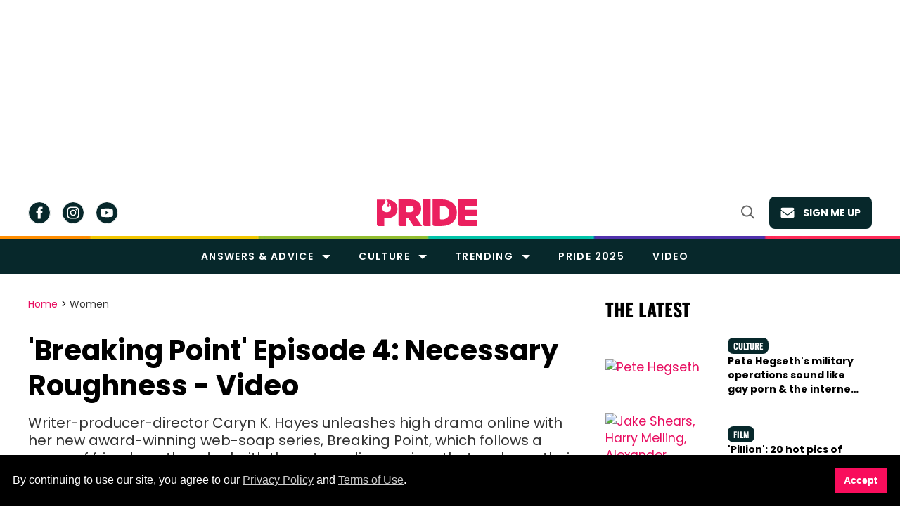

--- FILE ---
content_type: text/html; charset=utf-8
request_url: https://www.google.com/recaptcha/api2/aframe
body_size: 267
content:
<!DOCTYPE HTML><html><head><meta http-equiv="content-type" content="text/html; charset=UTF-8"></head><body><script nonce="HEgLtZx5FLixN5h3QjQbNA">/** Anti-fraud and anti-abuse applications only. See google.com/recaptcha */ try{var clients={'sodar':'https://pagead2.googlesyndication.com/pagead/sodar?'};window.addEventListener("message",function(a){try{if(a.source===window.parent){var b=JSON.parse(a.data);var c=clients[b['id']];if(c){var d=document.createElement('img');d.src=c+b['params']+'&rc='+(localStorage.getItem("rc::a")?sessionStorage.getItem("rc::b"):"");window.document.body.appendChild(d);sessionStorage.setItem("rc::e",parseInt(sessionStorage.getItem("rc::e")||0)+1);localStorage.setItem("rc::h",'1769789631331');}}}catch(b){}});window.parent.postMessage("_grecaptcha_ready", "*");}catch(b){}</script></body></html>

--- FILE ---
content_type: application/javascript
request_url: https://console.adgrid.io/adgrid-build/pride-com/revenue-grid-lib.js?20574
body_size: 69883
content:
/*! AdGridBuildVersion:20574 */!function(e){var t={};function r(i){if(t[i])return t[i].exports;var n=t[i]={i:i,l:!1,exports:{}};return e[i].call(n.exports,n,n.exports,r),n.l=!0,n.exports}r.m=e,r.c=t,r.d=function(e,t,i){r.o(e,t)||Object.defineProperty(e,t,{enumerable:!0,get:i})},r.r=function(e){"undefined"!=typeof Symbol&&Symbol.toStringTag&&Object.defineProperty(e,Symbol.toStringTag,{value:"Module"}),Object.defineProperty(e,"__esModule",{value:!0})},r.t=function(e,t){if(1&t&&(e=r(e)),8&t)return e;if(4&t&&"object"==typeof e&&e&&e.__esModule)return e;var i=Object.create(null);if(r.r(i),Object.defineProperty(i,"default",{enumerable:!0,value:e}),2&t&&"string"!=typeof e)for(var n in e)r.d(i,n,function(t){return e[t]}.bind(null,n));return i},r.n=function(e){var t=e&&e.__esModule?function(){return e.default}:function(){return e};return r.d(t,"a",t),t},r.o=function(e,t){return Object.prototype.hasOwnProperty.call(e,t)},r.p="",r(r.s=74)}([function(e,t,r){var i;function n(e,t){var r="undefined"!=typeof Symbol&&e[Symbol.iterator]||e["@@iterator"];if(!r){if(Array.isArray(e)||(r=o(e))||t&&e&&"number"==typeof e.length){r&&(e=r);var i=0,n=function(){};return{s:n,n:function(){return i>=e.length?{done:!0}:{done:!1,value:e[i++]}},e:function(e){throw e},f:n}}throw new TypeError("Invalid attempt to iterate non-iterable instance.\nIn order to be iterable, non-array objects must have a [Symbol.iterator]() method.")}var a,d=!0,s=!1;return{s:function(){r=r.call(e)},n:function(){var e=r.next();return d=e.done,e},e:function(e){s=!0,a=e},f:function(){try{d||null==r.return||r.return()}finally{if(s)throw a}}}}function a(e,t){return function(e){if(Array.isArray(e))return e}(e)||function(e,t){var r=null==e?null:"undefined"!=typeof Symbol&&e[Symbol.iterator]||e["@@iterator"];if(null!=r){var i,n,a,o,d=[],s=!0,l=!1;try{if(a=(r=r.call(e)).next,0===t){if(Object(r)!==r)return;s=!1}else for(;!(s=(i=a.call(r)).done)&&(d.push(i.value),d.length!==t);s=!0);}catch(e){l=!0,n=e}finally{try{if(!s&&null!=r.return&&(o=r.return(),Object(o)!==o))return}finally{if(l)throw n}}return d}}(e,t)||o(e,t)||function(){throw new TypeError("Invalid attempt to destructure non-iterable instance.\nIn order to be iterable, non-array objects must have a [Symbol.iterator]() method.")}()}function o(e,t){if(e){if("string"==typeof e)return d(e,t);var r=Object.prototype.toString.call(e).slice(8,-1);return"Object"===r&&e.constructor&&(r=e.constructor.name),"Map"===r||"Set"===r?Array.from(e):"Arguments"===r||/^(?:Ui|I)nt(?:8|16|32)(?:Clamped)?Array$/.test(r)?d(e,t):void 0}}function d(e,t){(null==t||t>e.length)&&(t=e.length);for(var r=0,i=new Array(t);r<t;r++)i[r]=e[r];return i}function s(e,t){var r=Object.keys(e);if(Object.getOwnPropertySymbols){var i=Object.getOwnPropertySymbols(e);t&&(i=i.filter((function(t){return Object.getOwnPropertyDescriptor(e,t).enumerable}))),r.push.apply(r,i)}return r}function l(e){return(l="function"==typeof Symbol&&"symbol"==typeof Symbol.iterator?function(e){return typeof e}:function(e){return e&&"function"==typeof Symbol&&e.constructor===Symbol&&e!==Symbol.prototype?"symbol":typeof e})(e)}function c(e,t){for(var r=0;r<t.length;r++){var i=t[r];i.enumerable=i.enumerable||!1,i.configurable=!0,"value"in i&&(i.writable=!0),Object.defineProperty(e,p(i.key),i)}}function u(e,t,r){return(t=p(t))in e?Object.defineProperty(e,t,{value:r,enumerable:!0,configurable:!0,writable:!0}):e[t]=r,e}function p(e){var t=function(e,t){if("object"!=l(e)||!e)return e;var r=e[Symbol.toPrimitive];if(void 0!==r){var i=r.call(e,t||"default");if("object"!=l(i))return i;throw new TypeError("@@toPrimitive must return a primitive value.")}return("string"===t?String:Number)(e)}(e,"string");return"symbol"==l(t)?t:String(t)}var f=r(80),g=r(19),m=0,h=function(){function e(){!function(e,t){if(!(e instanceof t))throw new TypeError("Cannot call a class as a function")}(this,e)}var t,r,i;return t=e,i=[{key:"injectStylesheet",value:function(e,t){var r=document.createElement("style");r.id=t,r.innerHTML=e,document.body.appendChild(r)}},{key:"singletonEnforcer",value:function(e){var t=null;return{get instance(){return t||(t=new e),t}}}}],(r=null)&&c(t.prototype,r),i&&c(t,i),Object.defineProperty(t,"prototype",{writable:!1}),e}();i=h,u(h,"windowTopDocument",window.document),u(h,"watchIdleTime",(function(e,t){var r,i=function(e,t){r&&clearInterval(r),m=0,r=setInterval((function(){++m%t==0&&e()}),1e3)},n=function(){i(e,t)};window.onload=n,window.onmousemove=n,window.onmousedown=n,window.ontouchstart=n,window.onclick=n,window.onkeypress=n,i(e,t)})),u(h,"getIdleTime",(function(){return m||0})),u(h,"createAdGridElement",(function(e){var t=document.createElement("div"),r=function(e){for(var t=1;t<arguments.length;t++){var r=null!=arguments[t]?arguments[t]:{};t%2?s(Object(r),!0).forEach((function(t){u(e,t,r[t])})):Object.getOwnPropertyDescriptors?Object.defineProperties(e,Object.getOwnPropertyDescriptors(r)):s(Object(r)).forEach((function(t){Object.defineProperty(e,t,Object.getOwnPropertyDescriptor(r,t))}))}return e}({"data-ad-grid-is-processed":"false"},e);return i.setMultipleAttributes(t,r),t})),u(h,"addJS",(function(e){return new Promise((function(t){var r=document.createElement("script");r.async=!0,r.src=e,r.onload=t,i.windowTopDocument.head.appendChild(r)}))})),u(h,"detectDevice",(function(){return/(?:phone|windows\s+phone|ipod|blackberry|(?:android|bb\d+|meego|silk|googlebot) .+?mobile|palm|windows\s+ce|opera mini|avantgo|docomo)/i.test(navigator.userAgent)?"mobile":/(?:ipad|playbook|(?:android|bb\d+|meego|silk)(?! .+? mobile))/i.test(navigator.userAgent)?"tablet":"desktop"})),u(h,"getSetCookie",(function(e,t){var r=arguments.length>2&&void 0!==arguments[2]?arguments[2]:[];if(1===arguments.length)return f.get(e);arguments.length>1&&f.set(e,t,r)})),u(h,"expireCookie",(function(e){var t=arguments.length>1&&void 0!==arguments[1]?arguments[1]:[];f.expire(e,t)})),u(h,"debounceFunc",(function(e,t){var r,i=!(arguments.length>2&&void 0!==arguments[2])||arguments[2],n=arguments.length>3?arguments[3]:void 0;return function(){i&&(window.detectPageScrolling=!0);var a=this,o=arguments,d=function(){r=null,n||e.apply(a,o)},s=n&&!r;clearTimeout(r),r=setTimeout(d,t),s&&e.apply(a,o)}})),u(h,"getQueryParams",window.top.location.search.substr(1).split("&").reduce((function(e,t){var r=a(t.split("="),2),i=r[0],n=r[1];return e.set(i,n||!0),e}),new Map)),u(h,"getQueryParamObj",(function(){return new URLSearchParams(window.top.location.search)})),u(h,"getQueryParamValueFromUrl",(function(e){var t=this.getQueryParamObj();return!!t.has(e)&&t.get(e)})),u(h,"getQueryParamsFromURL",(function(e){var t=arguments.length>1&&void 0!==arguments[1]?arguments[1]:"&",r=arguments.length>2&&void 0!==arguments[2]?arguments[2]:"=";return e.substr().split(t).reduce((function(e,t){var i=a(t.split(r),2),n=i[0],o=i[1];return e.set(n,o||!0),e}),new Map)})),u(h,"mapToObject",(function(e){return Array.from(e).reduce((function(e,t){var r=a(t,2),i=r[0],n=r[1];return Object.assign(e,u({},i,n))}),{})})),u(h,"isEmpty",(function(e){if(function e(t){return Array.isArray(t)&&t.every(e)}(e))return!0;if("object"===l(e)){var t;for(var r in e){if("function"==typeof e[0])return!1;if(0!==Object.keys(e[r]).length)return!1;t=!0}return t}return!1})),u(h,"setMultipleAttributes",(function(e,t){Object.keys(t).forEach((function(r){e.setAttribute(r,t[r])}))})),u(h,"smartFilter",(function(e,t){var r=[],i=[];return e.forEach((function(e){t(e)?r.push(e):i.push(e)})),{doesPassFilter:r,doesNotPassFilter:i}})),u(h,"isBodyTagPresent",(function(){return!!window.document.body||!1})),u(h,"onDOMContentLoad",(function(e){"interactive"===window.document.readyState||"complete"===window.document.readyState?e():window.addEventListener("DOMContentLoaded",e)})),u(h,"checkSizeMappingWithCurretnViewport",(function(e){var t=g.getSlot(e).getAttr("sizeMapMinMax"),r=!1;return t.forEach((function(e){!r&&winWidth>=e[0]&&winWidth<=e[1]&&(r=!0)})),r})),u(h,"checkUrl",(function(e){var t=arguments.length>1&&void 0!==arguments[1]&&arguments[1],r=arguments.length>2&&void 0!==arguments[2]?arguments[2]:window.top.location.pathname;if("/*"===e)return!0;var i=!1;return t&&(r="".concat(r).concat(window.location.search)),"/"===e?e===r&&(i=!0):e.includes("*")?r.includes(e.replace("*",""))&&(i=!0):e===r&&(i=!0),i})),u(h,"checkUrls",(function(e){var t=arguments.length>1&&void 0!==arguments[1]&&arguments[1],r=arguments.length>2&&void 0!==arguments[2]?arguments[2]:window.top.location.pathname;if(void 0===e)return!1;var a=!1;if(Array.isArray(e)){var o,d=n(e);try{for(d.s();!(o=d.n()).done;){var s=o.value;if(a=i.checkUrl(s,t,r))break}}catch(e){d.e(e)}finally{d.f()}}else a=i.checkUrl(e,t,r);return a})),u(h,"isSubStringMatched",(function(e,t){if(!1==!!e||!1==!!t)return!1;var r=!1;Array.isArray(e)?r=!!e.find((function(e){if(t.includes(e))return!0})):r=t.includes(e);return r})),u(h,"isAllowForTheCurrentUserAgent",(function(e){var t="";window.navigator&&(t=window.navigator.userAgent);var r=e.includeUserAgent,n=e.excludeUserAgent;if(!1==!!r&&!1==!!n)return!0;if(n){var a=n.replace(/\r\n/g,"\n").split("\n");if(i.isSubStringMatched(a,t))return!1}if(r){var o=r.replace(/\r\n/g,"\n").split("\n");return i.isSubStringMatched(o,t)}return!0})),u(h,"isAllowForTheCurrentUrl",(function(e){var t=e.inclutionsUrls,r=e.exclutionsUrls;if(!1==!!t&&!1==!!r)return!1;if(r){var n=r.replace(/\r\n/g,"\n").split("\n");if(i.checkUrls(n))return!1}if(t){var a=t.replace(/\r\n/g,"\n").split("\n");return i.checkUrls(a)}return!1})),u(h,"convertStringToSiteUrl",(function(){var e=arguments.length>0&&void 0!==arguments[0]?arguments[0]:"";return 0===e.length?"":e.toLowerCase().replace(/ {3}/g," ").replace(/ {2}/g," ").replace(/ /g,"-").replace(/[^\w-]+/g,"").replace(/--/g,"-")})),u(h,"getApplicationIdJsonData",(function(){var e=[],t=document.querySelectorAll('script[type="application/ld+json"]');if(!t||!t.length)return e;if(void 0===t[0])return e;var r=t[0].textContent;if(void 0===r||!r||null===r)return e;var i=JSON.parse(r);return void 0===i["@graph"]?e:i["@graph"]})),u(h,"getSchemaData",(function(){for(var e=["Article","Blog","News","WebPage"],t={},r=i.getApplicationIdJsonData(),n=r.length,a=0;n>a;a++)try{if("continue"===function(){if(void 0!==t.pageType)return"continue";if(void 0===r[a]["@type"])return"continue";r[a].keywords&&Array.isArray(r[a].keywords)&&(t.keywords=r[a].keywords.join());var i=r[a]["@type"];Array.isArray(i)&&(i=i.join());var n=e.filter((function(e){return i.includes(e)}));t.pageType=n.pop()||""}())continue}catch(e){console.log(e)}return t})),u(h,"getYoastValue",(function(e){var t="",r=document.querySelectorAll('script[type="application/ld+json"]');if(!r||!r.length)return t;for(var i=0;r.length>i;i++){var n=r[i],a=n.classList;if(a){var o=a.contains("yoast-schema-graph"),d=n.textContent;if(o&&d)for(var s=JSON.parse(d)["@graph"],l=0;s.length>l;l++)if(s[l][e]){t=s[l][e];break}}}return t})),u(h,"checkCurrentPath",(function(e){var t=window.top.location.pathname;if("/*"===e||e===t)return!0;var r=e.indexOf("*");return-1!==r&&t.includes(e.slice(0,r))})),e.exports=h},function(e,t,r){function i(e,t){var r=Object.keys(e);if(Object.getOwnPropertySymbols){var i=Object.getOwnPropertySymbols(e);t&&(i=i.filter((function(t){return Object.getOwnPropertyDescriptor(e,t).enumerable}))),r.push.apply(r,i)}return r}function n(e){for(var t=1;t<arguments.length;t++){var r=null!=arguments[t]?arguments[t]:{};t%2?i(Object(r),!0).forEach((function(t){l(e,t,r[t])})):Object.getOwnPropertyDescriptors?Object.defineProperties(e,Object.getOwnPropertyDescriptors(r)):i(Object(r)).forEach((function(t){Object.defineProperty(e,t,Object.getOwnPropertyDescriptor(r,t))}))}return e}function a(e){return(a="function"==typeof Symbol&&"symbol"==typeof Symbol.iterator?function(e){return typeof e}:function(e){return e&&"function"==typeof Symbol&&e.constructor===Symbol&&e!==Symbol.prototype?"symbol":typeof e})(e)}function o(e){return function(e){if(Array.isArray(e))return d(e)}(e)||function(e){if("undefined"!=typeof Symbol&&null!=e[Symbol.iterator]||null!=e["@@iterator"])return Array.from(e)}(e)||function(e,t){if(!e)return;if("string"==typeof e)return d(e,t);var r=Object.prototype.toString.call(e).slice(8,-1);"Object"===r&&e.constructor&&(r=e.constructor.name);if("Map"===r||"Set"===r)return Array.from(e);if("Arguments"===r||/^(?:Ui|I)nt(?:8|16|32)(?:Clamped)?Array$/.test(r))return d(e,t)}(e)||function(){throw new TypeError("Invalid attempt to spread non-iterable instance.\nIn order to be iterable, non-array objects must have a [Symbol.iterator]() method.")}()}function d(e,t){(null==t||t>e.length)&&(t=e.length);for(var r=0,i=new Array(t);r<t;r++)i[r]=e[r];return i}function s(e,t){for(var r=0;r<t.length;r++){var i=t[r];i.enumerable=i.enumerable||!1,i.configurable=!0,"value"in i&&(i.writable=!0),Object.defineProperty(e,c(i.key),i)}}function l(e,t,r){return(t=c(t))in e?Object.defineProperty(e,t,{value:r,enumerable:!0,configurable:!0,writable:!0}):e[t]=r,e}function c(e){var t=function(e,t){if("object"!=a(e)||!e)return e;var r=e[Symbol.toPrimitive];if(void 0!==r){var i=r.call(e,t||"default");if("object"!=a(i))return i;throw new TypeError("@@toPrimitive must return a primitive value.")}return("string"===t?String:Number)(e)}(e,"string");return"symbol"==a(t)?t:String(t)}var u=r(0),p=function(){function e(){!function(e,t){if(!(e instanceof t))throw new TypeError("Cannot call a class as a function")}(this,e)}var t,r,i;return t=e,i=[{key:"getTimeSinceLoaded",value:function(){var t=(new Date).getTime();return window.hasOwnProperty("performance")&&(t=performance.now()-e.initialLoad),t=t<1e3?"".concat(t.toFixed(2),"ms"):"".concat((t/1e3).toFixed(2),"s")}},{key:"log",value:function(t){var r=arguments.length>1&&void 0!==arguments[1]?arguments[1]:[],i=arguments.length>2?arguments[2]:void 0,n=arguments.length>3?arguments[3]:void 0;if(u.getQueryParams.has("adg_debug")){var a;n||(n=e.colors.normal());var d=r.length>0?"Tags: [".concat(r.reduce((function(e,t,r){return e+(r>0?" ":"")+t}),""),"]"):"[No Tags]",s=Object.values(n).map((function(e){return"color:".concat(e,";")}));(a=console).log.apply(a,["%c[".concat(e.getTimeSinceLoaded(),"] %cModule: [").concat(t,"] %c").concat(d," %c").concat(i)].concat(o(s)))}}}],(r=null)&&s(t.prototype,r),i&&s(t,i),Object.defineProperty(t,"prototype",{writable:!1}),e}();l(p,"initialLoad",null),l(p,"colors",{default:{time:"black",mod:"black",tags:"black",message:"black"},normal:function(){return n(n({},this.default),{},{message:"green"})},warning:function(){return n(n({},this.default),{},{message:"magenta"})},error:function(){return n(n({},this.default),{},{message:"red"})}}),e.exports=p},function(e,t,r){function i(e){return(i="function"==typeof Symbol&&"symbol"==typeof Symbol.iterator?function(e){return typeof e}:function(e){return e&&"function"==typeof Symbol&&e.constructor===Symbol&&e!==Symbol.prototype?"symbol":typeof e})(e)}function n(e,t){for(var r=0;r<t.length;r++){var i=t[r];i.enumerable=i.enumerable||!1,i.configurable=!0,"value"in i&&(i.writable=!0),Object.defineProperty(e,a(i.key),i)}}function a(e){var t=function(e,t){if("object"!=i(e)||!e)return e;var r=e[Symbol.toPrimitive];if(void 0!==r){var n=r.call(e,t||"default");if("object"!=i(n))return n;throw new TypeError("@@toPrimitive must return a primitive value.")}return("string"===t?String:Number)(e)}(e,"string");return"symbol"==i(t)?t:String(t)}var o=r(9).parsedConfigs,d=function(){function e(){!function(e,t){if(!(e instanceof t))throw new TypeError("Cannot call a class as a function")}(this,e)}var t,r,i;return t=e,i=[{key:"allConfig",value:function(){var e=o.domainConf,t={};return topLevelDomain&&(t=e[topLevelDomain]),t}}],(r=null)&&n(t.prototype,r),i&&n(t,i),Object.defineProperty(t,"prototype",{writable:!1}),e}();e.exports=d},function(e,t,r){var i=r(51),n="object"==typeof self&&self&&self.Object===Object&&self,a=i||n||Function("return this")();e.exports=a},function(e,t,r){var i;function n(e){return(n="function"==typeof Symbol&&"symbol"==typeof Symbol.iterator?function(e){return typeof e}:function(e){return e&&"function"==typeof Symbol&&e.constructor===Symbol&&e!==Symbol.prototype?"symbol":typeof e})(e)}function a(e,t){for(var r=0;r<t.length;r++){var i=t[r];i.enumerable=i.enumerable||!1,i.configurable=!0,"value"in i&&(i.writable=!0),Object.defineProperty(e,d(i.key),i)}}function o(e,t,r){return(t=d(t))in e?Object.defineProperty(e,t,{value:r,enumerable:!0,configurable:!0,writable:!0}):e[t]=r,e}function d(e){var t=function(e,t){if("object"!=n(e)||!e)return e;var r=e[Symbol.toPrimitive];if(void 0!==r){var i=r.call(e,t||"default");if("object"!=n(i))return i;throw new TypeError("@@toPrimitive must return a primitive value.")}return("string"===t?String:Number)(e)}(e,"string");return"symbol"==n(t)?t:String(t)}var s=r(1),l=r(84),c=r(0),u=r(5),p=r(2).allConfig(),f=function(){function e(){!function(e,t){if(!(e instanceof t))throw new TypeError("Cannot call a class as a function")}(this,e)}var t,r,i;return t=e,i=[{key:"listenForTabChange",value:function(){var e=this;window.document.addEventListener("visibilitychange",(function(){e.tabChangeCallbacks.forEach((function(e){e()}))}))}},{key:"initVideoViewability",value:function(){var e=this;this.viewabilityObserver=new IntersectionObserver((function(t){t[0].boundingClientRect.width>0&&t[0].boundingClientRect.height>0&&(t[0].intersectionRatio>=.7?(e.observedAdUnits[t[0].target.id].resolveFunction(),e.observedAdUnits[t[0].target.id].PAV="1_".concat(topLevelDomain),e.observedAdUnits[t[0].target.id].resolveFunction(t[0].target.id),s.log(e.moduleName,["PAV","Video"],"".concat(t[0].target.id," PAV 1, intersection ratio of ").concat(t[0].intersectionRatio))):(e.observedAdUnits[t[0].target.id].PAV="0_".concat(topLevelDomain),s.log(e.moduleName,["PAV","Video"],"".concat(t[0].target.id," PAV 0, intersection ratio of ").concat(t[0].intersectionRatio))))}),{threshold:[.7,1]})}},{key:"videoViewability",value:function(e,t){this.viewabilityObserver||this.initVideoViewability(),this.observedAdUnits[e.id]||(this.observedAdUnits[e.id]={},this.observedAdUnits[e.id].resolveFunction=t,this.viewabilityObserver.observe(e),this.isScrolling||t())}},{key:"viewabilityStatus",value:function(e){var t=arguments.length>1&&void 0!==arguments[1]?arguments[1]:this.padding,r=arguments.length>2&&void 0!==arguments[2]?arguments[2]:this.margin,i=arguments.length>3&&void 0!==arguments[3]?arguments[3]:this.lazyLoadBuffer;if(null===e)return{margin:{bottom:!0},padded:!0,strict:!0,half:!0,full:!0,halfWithBuffer:!0,seventyPercent:!0,ninetyPercent:!0,hundredPercent:!0,out:!0,aboveFold:!0,belowFold:!0};function n(e){return e.getBoundingClientRect().top+c.windowTopDocument.documentElement.scrollTop}function a(e){return e.getBoundingClientRect().bottom+c.windowTopDocument.documentElement.scrollTop}var o=Math.round(n(e)),d=a(e),l=e.scrollHeight,u=l/2,p=u<11?this.getAdMaxHeight(e.id):u,f=.7*l,g=Math.round(c.windowTopDocument.documentElement.scrollTop),m=.9*l,h=window.top.innerHeight,b=t/100*h,v=r/100*h,y=e.getBoundingClientRect(),w=o+l+b>=g,I=o-b<=g+h,S=o>g&&o+l<g+h,_=w&&I,A=Math.round(h*i/100),x=g-A,P=g+h+A,k=o+u+20<=g+h&&o+u+20>=g,T=o+p+20<=g+h&&o+p+20>=g,C=o<=P&&o>=x,j={top:g+h>o+f&&o+f>g,bottom:g+h>d-f&&d-f>g},O={top:g+h>o+m&&o+m>g,bottom:g+h>d-m&&d-m>g},H={top:g+h>o+l&&o+l>g,bottom:g+h>d-l&&d-l>g},L=y.bottom<0,E=y.top>h,N={margin:{bottom:o+u+v<=h+g},padded:_,strict:S,half:k,full:T,halfWithBuffer:C,seventyPercent:j.top&&j.bottom,ninetyPercent:O.top&&O.bottom,hundredPercent:H.top&&H.bottom,out:L||E,aboveFold:L,belowFold:E};return s.log(this.moduleName,[e.id||e.nodeName.toLowerCase()],Object.keys(N).reduce((function(e,t){return N[t]?e+="".concat(t,": ").concat(N[t],"; "):e}),"Results: ")),(N.strict||N.halfInView)&&N.outOfViewport&&s.log(this.moduleName,["Error"],"Contradictory Viewability",s.colors.error()),N}}],(r=null)&&a(t.prototype,r),i&&a(t,i),Object.defineProperty(t,"prototype",{writable:!1}),e}();i=f,o(f,"moduleName","Viewability"),o(f,"padding",50),o(f,"margin",50),o(f,"lastScrollTop",0),o(f,"isScrolling",!1),o(f,"scrollDirection",null),o(f,"scrollPromise",null),o(f,"lazyLoadBuffer",0),o(f,"defaultBuffer",0),o(f,"viewabilityObserver",null),o(f,"observedAdUnits",{}),o(f,"inViewPercentage",{}),o(f,"adRenderWithoutIframe",{}),o(f,"adhesionSlots",[]),o(f,"tabChangeCallbacks",[]),o(f,"getViewportWidth",(function(){return window.top.innerWidth||window.top.document.documentElement.clientWidth})),o(f,"lastViewportWidth",i.getViewportWidth()),o(f,"checkViewportChange",(function(){var e=!1,t=i.getViewportWidth();return i.lastViewportWidth>768&&t<768?(s.log(i.moduleName,["Resize"],"The page resized from bigger than 768 width to less than 768",s.colors.normal()),e=!0):i.lastViewportWidth<768&&t>768?(s.log(i.moduleName,["Resize"],"The page resized from smaller than 768 width to bigger than 768",s.colors.normal()),e=!0):i.lastViewportWidth<1024&&t>1024?(s.log(i.moduleName,["Resize"],"The page resized from smaller than 1024 width to bigger than 1024",s.colors.normal()),e=!0):i.lastViewportWidth>1024&&t<1024?(s.log(i.moduleName,["Resize"],"The page resized from bigger than 1024 width to smaller than 1024",s.colors.normal()),e=!0):(s.log(i.moduleName,["Error"],"The page resized but did not trigger a refresh call",s.colors.error()),e=!1),i.lastViewportWidth=i.getViewportWidth(),e})),o(f,"predictViewability",(function(e){var t,r;if("adhesion"===e.getAttribute("data-position")){if("0px"===window.getComputedStyle(e).height){var n=e.style.height;e.style.height="20px",t=i.viewabilityStatus(e),e.style.height=n}else t=i.viewabilityStatus(e);r={full:t.full,half:t.half,ninetyPercent:t.ninetyPercent,hundredPercent:t.hundredPercent}}else r={full:(t=i.viewabilityStatus(e)).full,half:t.half,ninetyPercent:t.ninetyPercent,hundredPercent:t.hundredPercent};i.scrollDirection&&t.padded&&t[{up:"aboveFold",down:"belowFold"}[i.scrollDirection]];return{full:r.full,half:r.half,ninetyPercent:r.ninetyPercent,hundredPercent:r.hundredPercent}})),o(f,"getViewabilityPercentage",(function(e){if(i.adRenderWithoutIframe[e])return{full:!0,half:!0,fiftyOne:!0,sixtyPercent:!0,ninetyPercent:!0,hundredPercent:!0};var t=!1,r=!1,n=!1,a=!1,o=!1;return i.inViewPercentage[e]>49&&(t=!0),i.inViewPercentage[e]>50&&(r=!0),i.inViewPercentage[e]>59&&(n=!0),i.inViewPercentage[e]>89&&(a=!0),100==i.inViewPercentage[e]&&(o=!0),{full:t,half:t,fiftyOne:r,sixtyPercent:n,ninetyPercent:a,hundredPercent:o}})),o(f,"getScrollDirection",(function(){var e=window.pageYOffset||document.documentElement.scrollTop;if(e===i.lastScrollTop)return null;var t=e>i.lastScrollTop?"down":"up";s.log(i.moduleName,["scrollDirection"],"Scrolling ".concat(t),s.colors.default),i.lastScrollTop=e,i.scrollDirection=t})),o(f,"initScrollPromise",(function(){var e;i.scrollPromise||(l.setConfig(),i.scrollPromise=new Promise((function(t){window.addEventListener("scroll",(function r(){i.isScrolling=!0,window.clearTimeout(e),c.onDOMContentLoad(i.getScrollDirection),e=setTimeout((function(){c.onDOMContentLoad((function(){return l.countParagraphs(i.viewabilityStatus)})),s.log(i.moduleName,["scrollHasStopped"],"Scroll has stopped"),i.isScrolling=!1,t(r)}),66)}),{passive:!0})})))})),o(f,"getAdNameByAdId",(function(e){var t=e.split("_");return t.pop(),t.join("_")})),o(f,"getAdMaxHeight",(function(e){var t=i.getAdNameByAdId(e),r={leaderboard_ad:{desk:125,tab:45,mob:50},leaderboard_small_ad:{desk:125,tab:45,mob:50},adhesion_ad:{desk:0,tab:0,mob:25},native_ad:{desk:90,tab:90,mob:25},rightrail_ad:{desk:125,tab:125,mob:25},halfpage_ad:{desk:300,tab:300,mob:0},medium_rectangle_ad:{desk:125,tab:125,mob:125},square_ad:{desk:125,tab:125,mob:125},small_square_ad:{desk:100,tab:100,mob:100},skyscraper_ad:{desk:300,tab:300,mob:0}};return void 0===r[t]||void 0===r[t][deviceType]?0:r[t][deviceType]})),o(f,"checkInviewStatus",(function(e){var t=i.getAdNameByAdId(e);if(i.adhesionSlots.includes(t)&&p.adhesionRefreshAlways)return!0;var r=!1,n=u.elemById(e);p.disableRefreshOSViewport?r=i.getViewabilityPercentage(e).hundredPercent:r=!!i.lazyLoadBuffer?i.viewabilityStatus(n).halfWithBuffer:i.getViewabilityPercentage(e).fiftyOne;return r})),e.exports=f},function(e,t,r){function i(e){return(i="function"==typeof Symbol&&"symbol"==typeof Symbol.iterator?function(e){return typeof e}:function(e){return e&&"function"==typeof Symbol&&e.constructor===Symbol&&e!==Symbol.prototype?"symbol":typeof e})(e)}function n(e,t){for(var r=0;r<t.length;r++){var i=t[r];i.enumerable=i.enumerable||!1,i.configurable=!0,"value"in i&&(i.writable=!0),Object.defineProperty(e,o(i.key),i)}}function a(e,t,r){return(t=o(t))in e?Object.defineProperty(e,t,{value:r,enumerable:!0,configurable:!0,writable:!0}):e[t]=r,e}function o(e){var t=function(e,t){if("object"!=i(e)||!e)return e;var r=e[Symbol.toPrimitive];if(void 0!==r){var n=r.call(e,t||"default");if("object"!=i(n))return n;throw new TypeError("@@toPrimitive must return a primitive value.")}return("string"===t?String:Number)(e)}(e,"string");return"symbol"==i(t)?t:String(t)}var d=r(2).allConfig(),s=function(){function e(){!function(e,t){if(!(e instanceof t))throw new TypeError("Cannot call a class as a function")}(this,e)}var t,r,i;return t=e,i=[{key:"observer",value:function(t,r){var i=arguments.length>2&&void 0!==arguments[2]?arguments[2]:"default";!e.checkShadowRoot()||e.observerDomainConf&&e.observerAdSlotDetector||("domainConfig"===i&&(e.observerDomainConf=!0),"adSlotDetector"===i&&(e.observerAdSlotDetector=!0),e.shadowDomRootFound=!0,t.observe(e.getShadowRoot(),r))}},{key:"checkShadowRoot",value:function(){if(d.shadowDomHost){if(!document.querySelector(d.shadowDomHost))return!1;var e=document.querySelector(d.shadowDomHost).shadowRoot;return!(!e||"open"!==e.mode)&&e}return!1}},{key:"getShadowRoot",value:function(){return!!e.shadowDomRootFound&&e.checkShadowRoot()}},{key:"getElem",value:function(t){var r=e.getShadowRoot();return!!r&&r.querySelector(t)}},{key:"adIdInShadowDom",value:function(t){return t in e.adIdList}},{key:"elemById",value:function(t){return e.adIdInShadowDom(t)?e.getElem("#".concat(t)):document.getElementById(t)}},{key:"isShadowDomInjection",value:function(e){return!!(e.isShadowDomAd&&e.targetWrapper&&e.shadowdomWrapper)}}],(r=null)&&n(t.prototype,r),i&&n(t,i),Object.defineProperty(t,"prototype",{writable:!1}),e}();a(s,"moduleName","ShadowDom"),a(s,"adSlotTracker",{}),a(s,"adIdList",{}),a(s,"shadowDomRootFound",!1),a(s,"observerDomainConf",!1),a(s,"observerAdSlotDetector",!1),e.exports=s},function(e,t){e.exports=function(e){var t=typeof e;return null!=e&&("object"==t||"function"==t)}},function(e,t,r){var i=r(97),n=r(103);e.exports=function(e,t){var r=n(e,t);return i(r)?r:void 0}},function(e,t){e.exports=function(e){return null!=e&&"object"==typeof e}},function(e,t,r){var i=r(78);e.exports.parsedConfigs=i},function(e,t,r){function i(e,t){var r="undefined"!=typeof Symbol&&e[Symbol.iterator]||e["@@iterator"];if(!r){if(Array.isArray(e)||(r=function(e,t){if(!e)return;if("string"==typeof e)return n(e,t);var r=Object.prototype.toString.call(e).slice(8,-1);"Object"===r&&e.constructor&&(r=e.constructor.name);if("Map"===r||"Set"===r)return Array.from(e);if("Arguments"===r||/^(?:Ui|I)nt(?:8|16|32)(?:Clamped)?Array$/.test(r))return n(e,t)}(e))||t&&e&&"number"==typeof e.length){r&&(e=r);var i=0,a=function(){};return{s:a,n:function(){return i>=e.length?{done:!0}:{done:!1,value:e[i++]}},e:function(e){throw e},f:a}}throw new TypeError("Invalid attempt to iterate non-iterable instance.\nIn order to be iterable, non-array objects must have a [Symbol.iterator]() method.")}var o,d=!0,s=!1;return{s:function(){r=r.call(e)},n:function(){var e=r.next();return d=e.done,e},e:function(e){s=!0,o=e},f:function(){try{d||null==r.return||r.return()}finally{if(s)throw o}}}}function n(e,t){(null==t||t>e.length)&&(t=e.length);for(var r=0,i=new Array(t);r<t;r++)i[r]=e[r];return i}var a=r(79),o=r(11),d=r(46),s=r(19),l=r(81),c=r(5),u=r(47),p=r(83),f=r(12),g=r(20),m=r(48).default,h=r(4),b=r(0),v=r(15),y=r(1),w=r(2).allConfig();u.pbjsSetConfig(),u.registerEvents(),e.exports={disableDfpInitialLoad:!1,dfpSlots:[],processUnit:[],moduleName:"googleHelper",iuPath:null,lazyLoadData:{},hoverData:{},disableLazyload:!1,enableLazyload:!0,isMovTabActive:!0,shortDomainName:"",variableNameVal:[],refreshAdIdList:[],notRefreshAdIdList:[],stopRefreshForAdapterAdIdList:[],stopPrebidCallAdapterList:{},dynamicTld:!1,prebidTimeout:700,adPathData:{},activeViewData:{},slotNetworkPath:"",enableGdpr:!1,enableCcpa:!1,geofeedContinent:"",ccpaScriptLoaded:!1,isA9Enable:!1,adPositionIuPartsOverride:[],concatAdhesionStr:!1,childNetworkId:!1,disableRefreshOutsideViewport:!1,adhesionSlots:[],outOfPageSlots:[],outOfPageSlotsAdIdList:[],oopInfiniteScrollSlots:[],oopInfiniteScrollSlotsAdIdList:[],pavBuffer:0,stickyRefreshSizeAdIdList:[],dynamicFloorsData:{},dynamicFloorsBidCount:{},fetchMarginPercent:0,renderMarginPercent:0,mobileScaling:0,googletagPubAds:"",dfpInit:function(){if(!this.disableDfpInitialLoad){var e=this;if(this.isMovTabBrowserActive(),b.onDOMContentLoad(h.initScrollPromise),this.pavBuffer=w.pavBuffer||0,this.disableDfpInitialLoad=!0,googletag.cmd.push((function(){e.googletagPubAds=googletag.pubads(),googletag.pubads().disableInitialLoad(),w.enableNonPersonalizedAds&&googletag.pubads().setPrivacySettings({nonPersonalizedAds:!0}),w.enableRestrictDataProcessing&&googletag.pubads().setPrivacySettings({restrictDataProcessing:!0})})),void 0!==w.enableLazyload&&(this.enableLazyload=w.enableLazyload,this.fetchMarginPercent=void 0!==w.fetchMarginPercent?w.fetchMarginPercent:0,this.renderMarginPercent=void 0!==w.renderMarginPercent?w.renderMarginPercent:0,this.mobileScaling=void 0!==w.mobileScaling?Number.parseInt(w.mobileScaling):1),this.checkOverrideByUrlLazyload(),this.enableLazyload)if(y.log(this.moduleName,["dfpInit"],"Lazyload Enable Status: ".concat(this.enableLazyload)),googletag.cmd.push((function(){googletag.pubads().enableLazyLoad({fetchMarginPercent:e.fetchMarginPercent,renderMarginPercent:e.renderMarginPercent,mobileScaling:e.mobileScaling})})),603===(w.domainId||0))"desktop"!==b.detectDevice()&&googletag.cmd.push((function(){googletag.pubads().enableLazyLoad({fetchMarginPercent:0,renderMarginPercent:0,mobileScaling:1})}));var t=localStorage.getItem("ADGRID-DYNAMIC-FLOORS-V2");t&&(this.dynamicFloorsData=JSON.parse(t))}},checkOverrideByUrlLazyload:function(){if(void 0!==w.overrideByUrl){var e=w.overrideByUrl;for(var t in e.settings){var r=e.settings[t];if(r.url){var i=r.url;i=i.replace(/\r\n/g,"\n").split("\n"),b.checkUrls(i,r.exactMatch)&&(this.enableLazyload=!!r.enableLazyload,this.enableLazyload&&(this.fetchMarginPercent=void 0!==r.fetchMarginPercent?r.fetchMarginPercent:0,this.renderMarginPercent=void 0!==r.renderMarginPercent?r.renderMarginPercent:0,this.mobileScaling=void 0!==r.mobileScaling?Number.parseInt(r.mobileScaling):1),r.lazyloadViewportBuffer&&(h.lazyLoadBuffer=r.lazyloadViewportBuffer))}}}},setNetowrkPath:function(e){this.slotNetworkPath=e},setAdPathData:function(){var e=this,t=s.getSlotTargeting();Object.keys(t).forEach((function(t){e.adPathData[t]=e.slotNetworkPath}))},cmdPush:function(e){var t=this,r=e.adName,i="";e.slotSize.length&&e.slotSize[0].length<1&&(e.slotSize[0]=[0,0]),googletag.cmd.push((function(){var n=t.sizeMap(e.adName),a=n.isFluidExists,o=n.sizeMapping;null===o&&(o=[]);var d=t.adPathData[e.adName];if(void 0!==advWrapper.slots[e.adId]){var s=advWrapper.slots[e.adId].networkPath;0!==s&&(d=s)}var l=c.elemById(e.adId);if(l){var u=l.dataset.adgridIuparts;void 0!==u&&u&&(d=u)}t.adPositionIuPartsOverride[e.adName]&&(d=t.adPositionIuPartsOverride[e.adName]);var p=topLevelDomain;t.dynamicTld&&(p="unmon_".concat(topLevelDomain));var g=googletag.pubads();if(t.childNetworkId){var h=d.split("/");h[1]="".concat(h[1],",").concat(t.childNetworkId),d=h.join("/")}t.concatAdhesionStr&&t.adhesionSlots.includes(r)&&(d="".concat(d).concat(t.concatAdhesionStr)),t.outOfPageSlots.includes(r)?(y.log(t.moduleName,[googletag],"googletag.defineOutOfPageSlot ".concat(e.adId)),i=googletag.defineOutOfPageSlot(d,e.adId).addService(googletag.pubads()).setTargeting("pos",e.adName).setTargeting("tld",p).addService(g),googletag.enableServices()):a?(y.log(t.moduleName,[googletag],"googletag.defineSlot ".concat(e.adId)),i=googletag.defineSlot(d,e.slotSize,e.adId).setTargeting("pos",e.adName).setTargeting("tld",p).addService(g)):(y.log(t.moduleName,[googletag],"googletag.defineSlot ".concat(e.adId)),i=googletag.defineSlot(d,e.slotSize,e.adId).defineSizeMapping(o).setTargeting("pos",e.adName).setTargeting("tld",p).addService(g));var b=new CustomEvent("adgridDefinedSlot",{detail:{slot:i,adId:e.adId}});document.dispatchEvent(b),f.instance.init(g);var v=new m(i,e.adId,e.adName);f.instance.addCustParams(),v.addScp(),googletag.pubads().enableAsyncRendering(),googletag.pubads().collapseEmptyDivs(),googletag.enableServices(),t.dfpSlots[e.adId]=i}))},addInterstitial:function(){var e=this;y.log(e.moduleName,["Interstitial"],"Calling addInterstitial"),window.pageLevel=window.pageLevel||f,window.slotLevel=window.slotLevel||m,googletag.cmd.push((function(){if(window.adGridInterstitialSlot=googletag.defineOutOfPageSlot(window.adGridInterstitialIuPath,googletag.enums.OutOfPageFormat.INTERSTITIAL),window.adGridInterstitialSlot){var t=googletag.pubads();window.adGridInterstitialSlot.addService(t),window.adGridInterstitialSlot.setTargeting("interstitial","true"),window.adGridInterstitialSlot.setTargeting("tld",topLevelDomain),window.adGridInterstitialSlot.setTargeting("PAV","0_".concat(topLevelDomain)),window.adGridInterstitialSlot.setTargeting("GMAV","0_".concat(topLevelDomain)),window.adGridInterstitialSlot.isIntersitial=!0,googletag.pubads().enableAsyncRendering(),googletag.enableServices(),window.pageLevel.instance.init(t),window.pageLevel.instance.addCustParams(),new m(window.adGridInterstitialSlot,window.adGridInterstitialIuPath).addScp(),googletag.display(window.adGridInterstitialSlot),y.log(e.moduleName,["Interstitial"],"Calling addInterstitial googletag.display")}}))},sizeMap:function(e){var t,r,i=s.getSlot(e).getAttr("sizeMap"),n=!1;return googletag.cmd.push((function(){t=googletag.sizeMapping(),i.forEach((function(e){e[1].length&&(e[1].filter((function(e){return"fluid"===e[0]})).length&&(n=!0),1===e[1].length&&"fluid"===e[1][0][0]?t=t.addSize(e[0],e[1][0]):e[1].length&&!e[1][0].length?t=t.addSize(e[0],[]):(r=(r=b.smartFilter(e[1],(function(e){return"fluid"!==e[0]}))).doesPassFilter,t=t.addSize(e[0],r)))})),t=t.build()})),{isFluidExists:n,sizeMapping:t}},processMouseMovement:function(e){this.checkMouseOver(e),this.checkMouseOut(e)},checkMouseOver:function(e){var t=this,r=c.elemById(e);null!==r&&r.addEventListener("mouseover",(function(){t.hoverData[e].isHover=!0,y.log(t.moduleName,["checkMouseOver"],"Hovering over ".concat(e))}),!1)},checkMouseOut:function(e){var t=this,r=c.elemById(e);null!==r&&r.addEventListener("mouseout",(function(){t.hoverData[e].isHover=!1,y.log(t.moduleName,["checkMouseOut"],"Hovering away from ".concat(e))}),!1)},cmdDisplay:function(e,t){var r=this;r.lazyLoadData[e]={lazyLoad:0},r.hoverData[e]={isHover:!1},r.processMouseMovement(e),advWrapper.processData(e),advWrapper.processIframe(e),googletag.cmd.push((function(){if(c.adIdInShadowDom(e)){var i=c.getElem("#".concat(e));googletag.display(i)}else googletag.display(e);r.willAdRefresh(e,t)&&r.refreshSlot(e)}))},cmdRemove:function(e){advWrapper.handleRemovedAdSlot(e)},willAdRefresh:function(e,t){var r=document.getElementById(e);if(void 0!==this.lazyLoadData[e]&&1===parseInt(this.lazyLoadData[e].lazyLoad))return!1;if(c.adIdInShadowDom(e))return this.lazyLoadData[e]={lazyLoad:1},!0;if(!!w.adhesionStyle&&!!w.adhesionStyle.renderOffset){var i=h.getAdNameByAdId(e);if(this.adhesionSlots.includes(i))return window.scrollY>=w.adhesionStyle.renderOffset&&(this.lazyLoadData[e]={lazyLoad:1},!0)}if(y.log(this.moduleName,["willAdRefresh",e],"Lazyload Enable Status: ".concat(this.enableLazyload)),!this.enableLazyload)return y.log(this.moduleName,["willAdRefresh",e],"Lazyload Enable Status is disabled"),this.lazyLoadData[e]={lazyLoad:1},!0;if(window.detectPageScrolling)return!1;y.log(this.moduleName,["willAdRefresh",e],"Lazyload Enable Status is enabled");var n=w.renderMarginPercent?parseInt(w.renderMarginPercent):1;return!!h.viewabilityStatus(r,0,0,n).halfWithBuffer&&(this.lazyLoadData[e]={lazyLoad:1},!0)},isHeaderBiddingDisable:function(){try{return v.isHeaderBiddingDisable(w)}catch(e){return!1}},refreshSlot:function(e){var t=advWrapper.slots;if(void 0===t[e]||void 0===t[e].slotName)return"";var r=t[e].slotName;void 0===o.values.hbSlotConfig||this.isHeaderBiddingDisable()||void 0===o.values.hbSlotConfig[r]?this.refreshSlotWithoutPrebid(e):this.enableGdpr&&"EU"===this.geofeedContinent?this.checkGdprCmpFuncExist(e):this.refreshSlotWithPrebid(e)},checkGdprCmpFuncExist:function(e){var t=this,r=setInterval((function(){i++,("function"==typeof __tcfapi||i>15)&&(t.refreshSlotWithPrebid(e),clearInterval(r))}),200),i=0},checkCcpaScriptLoaded:function(e){var t=this,r=setInterval((function(){i++,("function"==typeof window.__uspapi||i>15)&&(clearInterval(r),t.refreshSlotWithPrebid(e))}),200),i=0},alterTld:function(e){var t=this.variableNameVal;for(var r in t)if(t.hasOwnProperty(r)){var i=t[r];if(void 0!==e.getTargeting(r)&&void 0!==e.getTargeting(r)[0]&&e.getTargeting(r)[0].trim()===i.trim()){var n=e.getTargeting("TLD")[0];if(-1===n.indexOf("unmon_")){var a="unmon_".concat(n);e.getTargeting("TLD").length&&e.clearTargeting("TLD"),e.setTargeting("TLD",a)}}}},refreshSlotWithoutPrebid:function(e){var t=this;googletag.cmd.push((function(){var r=t.dfpSlots[e],i=Math.random().toString(36).substr(2,16);r.setTargeting("sttrackid",i),r.getTargeting("GMAV").length&&r.clearTargeting("GMAV"),r.setTargeting("GMAV","0_".concat(domainName)),t.setPav(r,e),t.setAudienceData(r),t.alterTld(r),t.updateRefreshPavGmav(r,e,"GMAV"),t.UpdateSizemappingForStickyRefreshSize(r,e),y.log(t.moduleName,[r,e],"Refreshing ".concat(r," with id of ").concat(e)),adg_gamoff||t.refreshTheAd(r),r.setTargeting("refresh_count","1")}))},refreshSlotWithPrebid:function(e){var t=window.adgridConfig||{},r=this,i={buckets:[{precision:2,min:0,max:50,increment:.01}]};googletag.cmd.push((function(){pbjs.que.push((function(){var n=r.dfpSlots[e],s=Math.random().toString(36).substr(2,16);n.setTargeting("sttrackid",s),n.getTargeting("GMAV").length&&n.clearTargeting("GMAV"),n.setTargeting("GMAV","0_".concat(domainName)),r.setPav(n,e),r.setAudienceData(n),r.alterTld(n);var c=advWrapper.slots[e].adName;void 0===u.processUnit[e]&&(u.processUnit[e]=1,r.processAdUnits(c,e));var f=r.getPrebidTimeout(e);adg_debug&&console.log("adId: ".concat(e," PrebidTimeout: ").concat(f," in pbjs seConfig")),advWrapper&&advWrapper.collectPrebidTimeoutData(e,f,"pbjs global config");var g={priceGranularity:i,enableSendAllBids:!1,targetingControls:{alwaysIncludeDeals:!0},cache:{url:"https://prebid.adnxs.com/pbc/v1/cache"},s2sConfig:{endpoint:"https://prebid.adnxs.com/pbs/v1/openrtb2/auction",syncEndpoint:"https://prebid.adnxs.com/pbs/v1/cookie_sync"},bidderTimeout:f,userSync:{filterSettings:{iframe:{bidders:"*",filter:"include"},image:{bidders:"*",filter:"include"}},syncEnabled:!0,iframeEnabled:!0,aliasSyncEnabled:!0,syncsPerBidder:8,syncDelay:3e3}};if(w.id5){var m=w.id5,h=m.partner?m.partner:"";if(h){g.userSync.auctionDelay=50,void 0===g.userSync.userIds&&(g.userSync.userIds=[]);var b="";void 0!==t&&void 0!==t.id5&&void 0!==t.id5.pd&&(b=t.id5.pd),g.userSync.userIds.push({name:"id5Id",params:{partner:h,pd:b},storage:{type:"html5",name:"id5id",expires:90,refreshInSeconds:28800}})}}if(w.liveramp){var v=w.liveramp,I=v.pi?v.pi:"",S=!!v.enableAtsAnalytics;I&&(void 0===g.userSync.userIds&&(g.userSync.userIds=[]),g.userSync.userIds.push({name:"identityLink",params:{pid:I},storage:{type:"cookie",name:"idl_env",expires:15,refreshInSeconds:1800}}),S&&pbjs.enableAnalytics([{provider:"atsAnalytics",options:{pid:I}}]))}if(w.unified){var _=w.unified,A=_.pid?_.pid:"";A&&(void 0===g.userSync.userIds&&(g.userSync.userIds=[]),g.userSync.userIds.push({name:"unifiedId",params:{url:"//match.adsrvr.org/track/rid?ttd_pid=".concat(A,"&fmt=json")},storage:{type:"cookie",name:"pbjs-unifiedid",expires:60}}))}if(w.unifiedId2){var x=w.unifiedId2,P=x.pkey?x.pkey:"",k=x.sid?x.sid:"";if(P&&k){void 0===g.userSync.userIds&&(g.userSync.userIds=[]);var T={};pbjs.getUserIds().uid2||t&&t.user&&t.user.email&&"undefined"!==t.user.email&&(T.email=t.user.email,T.serverPublicKey=P,T.subscriptionId=k,T.storage="cookie"),g.userSync.userIds.push({name:"uid2",params:T})}}if(w.unifiedEuid){var C=w.unifiedEuid,j=C.pkey?C.pkey:"",O=C.sid?C.sid:"";if(j&&O){void 0===g.userSync.userIds&&(g.userSync.userIds=[]);var H={};pbjs.getUserIds().euid||t&&t.user&&t.user.email&&"undefined"!==t.user.email&&(H.email=t.user.email,H.serverPublicKey=j,H.subscriptionId=O,H.storage="cookie"),g.userSync.userIds.push({name:"euid",params:H})}}var L=!1;w.permutive&&w.permutive.bidders&&(L=!0,g.realTimeData={auctionDelay:50,dataProviders:[{name:"permutive",waitForIt:!0,params:{acBidders:w.permutive.bidders}}]}),w.sharedId&&w.sharedId.enable&&(void 0===g.userSync.userIds&&(g.userSync.userIds=[]),g.userSync.userIds.push({name:"sharedId",storage:{type:"cookie",name:"_sharedid",expires:365}})),g=new p(g).iasRtdProvider(),w.sendAllBids&&(g.enableSendAllBids=!0);var E=!1;if(g.consentManagement={},r.enableCcpa&&window.__otccpaooLocation&&(E=!0,g.consentManagement.usp={cmpApi:"iab",timeout:8e3}),r.enableGdpr&&"function"==typeof __tcfapi&&(E=!0,g.consentManagement.gdpr={cmpApi:"iab",timeout:8e3,defaultGdprScope:!0},L&&(g.consentManagement.gdpr.rules=[{purpose:"storage",enforcePurpose:!0,enforceVendor:!0,vendorExceptions:["permutive"]},{purpose:"basicAds",enforcePurpose:!0,enforceVendor:!0,vendorExceptions:[]}])),E||delete g.consentManagement,g=r.setFloorsPrice(g,e),pbjs.setConfig(g),r.setFirstPartyData(),w.schain){var N=w.schain;if(N.global&&N.global.length>0&&pbjs.setConfig({schain:{validation:"relaxed",config:{ver:"1.0",complete:1,nodes:N.global}}}),N.bidder)for(var D in N.bidder)N.bidder.hasOwnProperty(D)&&pbjs.setBidderConfig({bidders:[D],config:{schain:{validation:"strict",config:{ver:"1.0",complete:1,nodes:[N.bidder[D]]}}}})}pbjs.setConfig({enableTIDs:!0}),r.removeAdapterFromAdUntis(pbjs.adUnits,e),new u(pbjs).overrideAdUnitBidder(e),new l(pbjs,a,r,e,n,r.isA9Enable).requestDisplayBids().then((function(t){var i=pbjs.getBidResponses(e);r.processDynamicFloorPrice(i,e);var a=t[0],s=pbjs.getHighestCpmBids([e]);if(void 0!==s[0]&&void 0!==s[0].bidder){var l=s[0].bidder,c="".concat(topLevelDomain,"_").concat(l);n.setTargeting("tld_hb_bidder",c);var u=w.adapterAllowRefresh||[];o.values.adapterListForStopRefresh.includes(l)&&(u[l]?(r.stopPrebidCallAdapterList[e]||(r.stopPrebidCallAdapterList[e]=[]),r.stopPrebidCallAdapterList[e].push(l)):r.stopRefreshForAdapterAdIdList.push(e))}var p=d.snowflakeBidders.amzn.keys;a.forEach((function(e){e.slotID===n.getSlotElementId()&&p.forEach((function(t){n.setTargeting(t,e[t])}))})),r.updateRefreshPavGmav(n,e,"GMAV"),r.UpdateSizemappingForStickyRefreshSize(n,e),pbjs.setTargetingForGPTAsync([e]),y.log(r.moduleName,["Prebid",e],"Refreshing ".concat(e)),r.checkInViewBeforeAdRender(n,e)&&!adg_gamoff?w.enableDoubleVerify&&void 0!==window.onDvtagReady&&"function"==typeof window.onDvtagReady?window.onDvtagReady((function(){r.refreshTheAd(n)})):r.refreshTheAd(n):r.notRefreshAdIdList.push(e),n.setTargeting("refresh_count","1")}))}))}))},processDynamicFloorPrice:function(e,t){var r=this;try{var i,n,a=["global","morning_6_12","afternoon_12_6","evening_6_12","midnight_12_6"],o=this.getDynamicFloorPriceTimeSlot();this.dynamicFloorsData[t]||function(e){r.dynamicFloorsData[e]=a.reduce((function(e,t){return e[t]={count:0,cpm:0},e}),{})}(t);var d=this.dynamicFloorsData[t],s=null==e||null===(i=e[t])||void 0===i||null===(n=i.bids)||void 0===n?void 0:n[1],l=null==s?void 0:s.cpm;void 0!==l?(d[o].cpm=l,d[o].count=0):d[o].count+=1,d[o].count>=3&&(d[o].cpm=0,d[o].count=0),localStorage.removeItem("ADGRID-DYNAMIC-FLOORS-V2"),localStorage.setItem("ADGRID-DYNAMIC-FLOORS-V2",JSON.stringify(r.dynamicFloorsData))}catch(e){console.error("Error processing dynamic floor price:",e)}},getDynamicFloorPriceTimeSlot:function(){var e=w.floorsPrice,t=(new Date).getHours(),r="global";if(e.hasTimeSlot){var i=[{start:6,end:12,label:"morning_6_12"},{start:12,end:18,label:"afternoon_12_6"},{start:18,end:24,label:"evening_6_12"},{start:0,end:6,label:"midnight_12_6"}].find((function(e){return t>=e.start&&t<e.end}));r=i?i.label:"global"}return r},setFloorsPrice:function(e,t){try{if(void 0===w.floorsPrice)return e;var r=w.floorsPrice,i=this.getDynamicFloorPriceTimeSlot(),n=function(){var e=r.bannerFloorsPrice||0;return e=r[i]||e}(),a=!!r.enableDynamicFloors&&r.enableDynamicFloors;if(!n&&!a)return e;if(a){var o=r.dynamicFloorsPercentage?r.dynamicFloorsPercentage:50,d=this.dynamicFloorsData[t]?this.dynamicFloorsData[t]:{},s=d[i]?d[i]:{},l=s.cpm?s.cpm:0;l&&o&&(l*=o/100,n=(l=parseFloat(l.toFixed(2)))>n?l:n)}return n?(e.floors={currency:"USD",schema:{fields:["mediaType"]},values:{banner:n}},e):e}catch(t){return console.log("%cAdGrid Floors Price Error: ".concat(t.message),"background-color: red; color: #eee; padding: 5px; font-size: 14px;"),e}},setFirstPartyData:function(){try{googletag.cmd.push((function(){pbjs.que.push((function(){var e={};e.site={domain:domainName||"",page:adgridCurPage||"",ref:document.referrer,keywords:""};var t=new URLSearchParams(window.location.search),r=t.get("s");null===r&&(r=t.get("q")),null===r&&(r=""),e.site.search=r||"";var i=window.safetag_fpd||{};if(void 0!==i.iab&&void 0!==i.iab.rtb){var n=i.iab.rtb;e.site.cat=n.cat||"",e.site.sectioncat=n.sectioncat||"",e.site.pagecat=n.pagecat||""}var a=b.getSchemaData();a&&(e.site.ext={data:{pageType:a.pageType||""}},e.site.keywords=a.keywords||"");var o=window.adgridConfig||{};if(void 0!==o.iab&&void 0!==o.iab.rtb){var d=o.iab.rtb;0===e.site.keywords.length&&void 0!==d.site&&(e.site.keywords=d.site.keywords||""),void 0!==d.user&&(e.user={},e.user.keywords=d.user.keywords||"")}pbjs.setConfig({ortb2:e})}))}))}catch(e){console.log("%cAdGrid First Party Data Error: ".concat(e.message),"background-color: red; color: #eee; padding: 5px; font-size: 14px;")}},refreshTheAd:function(e){try{this.googletagPubAds.refresh([e],{changeCorrelator:!1})}catch(e){console.log("%cGAM Refresh is not working for the error: ".concat(e.message),"background-color: red; color: #eee; padding: 5px; font-size: 14px;")}},removeAdapterFromAdUntis:function(e,t){if(Object.keys(this.stopPrebidCallAdapterList).length>0&&e.length>0){var r=this.stopPrebidCallAdapterList[t];if(r.length>0)for(var i in e){var n=e[i];if(n.code===t)for(var a in n.bids){var o=n.bids[a];r.includes(o.bidder)&&e[i].bids.splice(a,1)}}}},getPrebidTimeout:function(e){var t=c.elemById(e),r=h.viewabilityStatus(t,0,0,this.pavBuffer).halfWithBuffer?1:0,i=this.prebidTimeout;if(!w.optimizeBidding)return i;var n=w.optimizeBidding;return n.splitPrebidTimeout?!r&&n.outOfViewPrebidTimeout?n.outOfViewPrebidTimeout:n.inViewPrebidTimeout?n.inViewPrebidTimeout:i:n.globalPrebidTimeout},setPav:function(e,t){var r=this.getRefreshCountStatus(e),i=0;if(!r&&this.pavBuffer>0){var n=c.elemById(t);i=h.viewabilityStatus(n,0,0,this.pavBuffer).halfWithBuffer?1:0}else{i=g.instance.inViewItems.display[t].viewable?1:0}!r&&w.enableLazyload&&w.pav1WhenLLEnabled&&(i=1),e.getTargeting("PAV").length&&e.clearTargeting("PAV"),u.allPavList[t]=i,e.setTargeting("PAV","".concat(i,"_").concat(domainName))},setAudienceData:function(e){try{var t=window.adgridConfig.audiencedata||{},r=t.enable||!1;if(!r)return;var n=(window.adgridConfig||{}).kvp||{},a=t.keys||[];if(r){var o,d=i(a);try{for(d.s();!(o=d.n()).done;){var s=o.value;!e.getTargeting(s).length&&n[s]&&e.setTargeting(s,n[s])}}catch(e){d.e(e)}finally{d.f()}}}catch(e){console.log("%csetAudienceData Error: ".concat(e.message),"background-color: red; color: #eee; padding: 5px; font-size: 14px;")}},checkInViewBeforeAdRender:function(e,t){if(0===w.disableRefreshOSViewport||0!==w.lazyloadViewportBuffer)return!0;var r=!0,i=this.getRefreshCountStatus(e),n=this.activeViewData;return i&&(r=!1,void 0!==n[t]&&n[t]&&h.checkInviewStatus(t)&&(r=!0)),r},getRefreshCountStatus:function(e){var t=!1,r=e.getTargeting("refresh_count");return(Array.isArray(r)&&r.length>0&&"1"===r[0]||"1"===r)&&(t=!0),t},UpdateSizemappingForStickyRefreshSize:function(e,t,r){var i=this;this.getRefreshCountStatus(e)&&void 0!==i.stickyRefreshSizeAdIdList[t]&&googletag.cmd.push((function(){var r=googletag.sizeMapping().addSize([300,50],i.stickyRefreshSizeAdIdList[t]).build();e.defineSizeMapping(r)}))},updateRefreshPavGmav:function(e,t,r){if(this.getRefreshCountStatus(e)){e.getTargeting("refresh").length&&e.clearTargeting("refresh"),e.getTargeting("GMAV").length&&e.clearTargeting("GMAV");var i=this.activeViewData,n=h.getViewabilityPercentage(t),a=n.half,o=n.hundredPercent;this.disableRefreshOutsideViewport&&(a=n.hundredPercent),void 0!==i[t]&&i[t]&&a?e.setTargeting("refresh","1_".concat(domainName)):(e.getTargeting("PAV").length&&e.clearTargeting("PAV"),e.setTargeting("refresh","2_".concat(domainName)),e.setTargeting("PAV","0_".concat(domainName))),void 0!==i[t]&&i[t]&&o?e.setTargeting(r,"1_".concat(domainName)):e.setTargeting(r,"0_".concat(domainName))}var d=h.getAdNameByAdId(t);this.adhesionSlots.includes(d)&&(e.getTargeting("PAV").length&&e.clearTargeting("PAV"),e.setTargeting("PAV","1_".concat(domainName)))},getPossibleActiveView:function(e){var t;return this.isMovTabActive?(t=void 0===h.inViewPercentage[e]?h.predictViewability(document.getElementById(e)):h.getViewabilityPercentage(e),(e.includes("out_of_page")||e.includes("promo")||e.includes("native_ad")||e.includes("zergnet")||e.includes("sponsor")||e.includes("richmedia_ad"))&&(t.full=!1,t.half=!1,t.ninetyPercent=!1,t.hundredPercent=!1),{full:t.full,half:t.half,ninetyPercent:t.ninetyPercent,hundredPercent:t.hundredPercent}):0},processAdUnits:function(e,t){var r=new Array;r[t]=e,u.addAdUnits(r,o,s,this.dfpSlots)},refreshAdOnScrollResize:function(){var e=advWrapper.allAdDivId;for(var t in e)e.hasOwnProperty(t)&&this.willAdRefresh(t)&&this.refreshSlot(t)},isMovTabBrowserActive:function(){var e=this,t=function(){var e,t,r={hidden:"visibilitychange",webkitHidden:"webkitvisibilitychange",mozHidden:"mozvisibilitychange",msHidden:"msvisibilitychange"};for(e in r)if(r.hasOwnProperty(e)&&e in document){t=r[e];break}return function(r){return r&&document.addEventListener(t,r),!document[e]}}();t((function(){t()?e.isMovTabActive=!0:e.isMovTabActive=!1}));var r=void 0===document.documentMode,i=window.chrome;r&&!i?(window.addEventListener("focusin",(function(){e.isMovTabActive=!0}),!1),window.addEventListener("focusout",(function(){e.isMovTabActive=!1}),!1)):window.addEventListener?(window.addEventListener("focus",(function(){e.isMovTabActive=!0}),!1),window.addEventListener("blur",(function(){e.isMovTabActive=!1}),!1)):(window.attachEvent("focus",(function(){e.isMovTabActive=!0})),window.attachEvent("blur",(function(){e.isMovTabActive=!1})))}}},function(e,t){e.exports={values:{dfpAccount:123456,addKey:[],exclusionCat:[],exclusionUrl:[],hbSlotConfig:"",hbAdapterList:[],adaptersWithoutParams:["amx"],removeAdSizeFromPrebidCall:["fluid",1,2,3,4],adapterListForStopRefresh:["justpremium","ogury","kargo","gumgum"],pageAddKey:[],adDisable:!1,prebidEnable:!0},override:function(e){Object.assign(this.values,e)},getSlotPath:function(){return"/".concat(this.values.dfpAccount)},get:function(e){return this.values[e]}}},function(e,t,r){function i(e){return(i="function"==typeof Symbol&&"symbol"==typeof Symbol.iterator?function(e){return typeof e}:function(e){return e&&"function"==typeof Symbol&&e.constructor===Symbol&&e!==Symbol.prototype?"symbol":typeof e})(e)}function n(e,t){return function(e){if(Array.isArray(e))return e}(e)||function(e,t){var r=null==e?null:"undefined"!=typeof Symbol&&e[Symbol.iterator]||e["@@iterator"];if(null!=r){var i,n,a,o,d=[],s=!0,l=!1;try{if(a=(r=r.call(e)).next,0===t){if(Object(r)!==r)return;s=!1}else for(;!(s=(i=a.call(r)).done)&&(d.push(i.value),d.length!==t);s=!0);}catch(e){l=!0,n=e}finally{try{if(!s&&null!=r.return&&(o=r.return(),Object(o)!==o))return}finally{if(l)throw n}}return d}}(e,t)||s(e,t)||function(){throw new TypeError("Invalid attempt to destructure non-iterable instance.\nIn order to be iterable, non-array objects must have a [Symbol.iterator]() method.")}()}function a(e,t){var r=Object.keys(e);if(Object.getOwnPropertySymbols){var i=Object.getOwnPropertySymbols(e);t&&(i=i.filter((function(t){return Object.getOwnPropertyDescriptor(e,t).enumerable}))),r.push.apply(r,i)}return r}function o(e){for(var t=1;t<arguments.length;t++){var r=null!=arguments[t]?arguments[t]:{};t%2?a(Object(r),!0).forEach((function(t){u(e,t,r[t])})):Object.getOwnPropertyDescriptors?Object.defineProperties(e,Object.getOwnPropertyDescriptors(r)):a(Object(r)).forEach((function(t){Object.defineProperty(e,t,Object.getOwnPropertyDescriptor(r,t))}))}return e}function d(e){return function(e){if(Array.isArray(e))return l(e)}(e)||function(e){if("undefined"!=typeof Symbol&&null!=e[Symbol.iterator]||null!=e["@@iterator"])return Array.from(e)}(e)||s(e)||function(){throw new TypeError("Invalid attempt to spread non-iterable instance.\nIn order to be iterable, non-array objects must have a [Symbol.iterator]() method.")}()}function s(e,t){if(e){if("string"==typeof e)return l(e,t);var r=Object.prototype.toString.call(e).slice(8,-1);return"Object"===r&&e.constructor&&(r=e.constructor.name),"Map"===r||"Set"===r?Array.from(e):"Arguments"===r||/^(?:Ui|I)nt(?:8|16|32)(?:Clamped)?Array$/.test(r)?l(e,t):void 0}}function l(e,t){(null==t||t>e.length)&&(t=e.length);for(var r=0,i=new Array(t);r<t;r++)i[r]=e[r];return i}function c(e,t){for(var r=0;r<t.length;r++){var i=t[r];i.enumerable=i.enumerable||!1,i.configurable=!0,"value"in i&&(i.writable=!0),Object.defineProperty(e,p(i.key),i)}}function u(e,t,r){return(t=p(t))in e?Object.defineProperty(e,t,{value:r,enumerable:!0,configurable:!0,writable:!0}):e[t]=r,e}function p(e){var t=function(e,t){if("object"!=i(e)||!e)return e;var r=e[Symbol.toPrimitive];if(void 0!==r){var n=r.call(e,t||"default");if("object"!=i(n))return n;throw new TypeError("@@toPrimitive must return a primitive value.")}return("string"===t?String:Number)(e)}(e,"string");return"symbol"==i(t)?t:String(t)}var f=r(1),g=r(14),m=r(0),h=function(){function e(){!function(e,t){if(!(e instanceof t))throw new TypeError("Cannot call a class as a function")}(this,e),u(this,"pageLevelTargeting",{}),u(this,"videoLevelTargeting",{}),this.hasVideosOnLoad=d(document.getElementsByClassName("video-js")),this.originalUrlPath=window.top.location.pathname}var t,r,i;return t=e,(r=[{key:"init",value:function(e){this.cust_params=this.cust_params||e,this.currentUrlPath=this.currentUrlPath||window.top.location.pathname,this.isVideoPlayerInView=this.isVideoPlayerInView||null}},{key:"setPageLevelTargeting",value:function(){var e=this;return new Promise((function(t){e.targetingSet?t():googletag.cmd.push((function(){e.init(googletag.pubads()),e.addCustParams(),t()}))}))}},{key:"addCustParams",value:function(){this.targetingSet||(this.addDevice(),this.insertPageLevelCustParams()),window.top.location.pathname===this.currentUrlPath&&this.targetingSet||(this.arePlayersOnPage(),this.addSovTargeting(),this.addSafetagData(),this.addMetaData(),this.addUtmTargeting(),this.addReferrer()),this.targetingSet=!0}},{key:"addCustParamsForScrollPage",value:function(){this.addSovTargeting(),this.addSafetagData(),this.addMetaData(),this.addUtmTargeting(),this.addReferrer()}},{key:"setPlayerOnPage",value:function(){(window.top.location.pathname!==this.currentUrlPath||this.isVideoPlayerInView())&&(this.playerOnPage=!0,this.currentUrlPath=window.top.location.pathname)}},{key:"arePlayersOnPage",value:function(){var e=this.isVideoPlayerInView&&this.isVideoPlayerInView()||this.playerOnPage?"yes":"no";this.hasVideosOnLoad&&this.hasVideosOnLoad.length>0&&this.originalUrlPath===window.top.location.pathname&&(e="yes",this.hasVideosOnLoad=[]),this.cust_params.setTargeting("video",e),this.setPageLevelCustParams({video:e}),this.playerOnPage=!1}},{key:"setPageLevelCustParams",value:function(e){e.hasOwnProperty("contentId")?e=o(o({},e),{},{article_id:e.contentId}):e.hasOwnProperty("PID")&&(e=o(o({},e),{},{article_id:e.PID})),this.pageLevelTargeting=Object.assign(this.pageLevelTargeting,o({},e))}},{key:"addMetaData",value:function(){var e=this,t=g.getPageMeta();Object.entries(t).forEach((function(t){var r=n(t,2),i=r[0],a=r[1];e.cust_params.setTargeting(i,a),e.videoLevelTargeting[i]=a}))}},{key:"addSafetagData",value:function(){var e=this,t=g.getSafetags();Object.entries(t).forEach((function(t){var r=n(t,2),i=r[0],a=r[1];e.cust_params.setTargeting(i,a)}))}},{key:"getSafetagData",value:function(){var e,t,r,i={};if(null===(e=window.safetag_lists)||void 0===e?void 0:e.Exclude){var n=window.safetag_lists.Exclude;Array.isArray(n)&&n.length&&(n=n.map((function(e){return e.trim()})),i.safetag_exclude_list=n.join(","))}if(null===(t=window.safetag_lists)||void 0===t?void 0:t.Include){var a=window.safetag_lists.Include;Array.isArray(a)&&a.length&&(a=a.map((function(e){return e.trim()})),i.safetag_include_list=a.join(","))}if(window.safetag_fpd&&(null===(r=window.safetag_fpd.iab)||void 0===r?void 0:r.taxonomy_name)){var o=window.safetag_fpd.iab.taxonomy_name;if(null==o?void 0:o.cat){var d=o.cat.map((function(e){return e.trim()}));i.safetag_iab_cat=d}if(null==o?void 0:o.sectioncat){var s=o.sectioncat.map((function(e){return e.trim()}));i.safetag_iab_sectioncat=s}if(null==o?void 0:o.pagecat){var l=o.pagecat.map((function(e){return e.trim()}));i.safetag_iab_pagecat=l}}return i}},{key:"insertPageLevelCustParams",value:function(){for(var e=Object.keys(this.pageLevelTargeting),t=0;t<e.length;t++)this.cust_params.setTargeting(e[t],this.pageLevelTargeting[e[t]])}},{key:"addDevice",value:function(){this.cust_params.setTargeting("device",m.detectDevice()),this.setPageLevelCustParams({device:m.detectDevice()})}},{key:"getPageType",value:function(){var e=window.document.querySelector("body");if(e.getAttribute("class")&&e.getAttribute("class")){if(e.getAttribute("class").match(/[\w-]*video[\w-]*/g))return"video";if(e.getAttribute("class").match(/[\w-]*home[\w-]*/g))return"homepage";if(e.getAttribute("class").match(/[\w-]*article|single[\w-]*/g))return"article"}return"Unknown"}},{key:"addPageTypeKeyValues",value:function(){var e="ctype",t=window.document.querySelector("body"),r=!!t.getAttribute("class")&&t.getAttribute("class"),i=this.cust_params;if(r)if(t.getAttribute("class").match(/[\w-]*video[\w-]*/g))f.log(this.constructor.name,["targeting","video"],"This page is a video page"),i.setTargeting(e,"video"),this.setPageLevelCustParams(u({},e,"video"));else if(t.getAttribute("class").match(/[\w-]*home[\w-]*/g))f.log(this.constructor.name,["targeting","home"],"This page is the home page"),i.setTargeting(e,"homepage"),this.setPageLevelCustParams(u({},e,"homepage"));else if(t.getAttribute("class").match(/[\w-]*article|single[\w-]*/g))f.log(this.constructor.name,["targeting","article","single"],"This page is a article/single page"),i.setTargeting(e,"article"),this.setPageLevelCustParams(u({},e,"article"));else if(t.getAttribute("class").match(/[\w-]*chart[\w-]*/g))f.log(this.constructor.name,["targeting","charts"],"This page is a charts page"),i.setTargeting(e,"chart-page"),this.setPageLevelCustParams(u({},e,"chart-page"));else if(t.getAttribute("class").match(/[\w-]*artist[\w-]*/g))f.log(this.constructor.name,["targeting","artist"],"This page is an artist page"),i.setTargeting(e,"artist-page"),this.setPageLevelCustParams(u({},e,"artist-page"));else{var n=t.getAttribute("data-template")||"unknown";f.log(this.constructor.name,["targeting"],"Unknown Page type",f.colors.warning()),i.setTargeting(e,n),this.setPageLevelCustParams(u({},e,n))}else{var a=t.getAttribute("data-template")||"unknown";f.log(this.constructor.name,["targeting"],"Unknown Page type",f.colors.warning()),i.setTargeting(e,a),this.setPageLevelCustParams(u({},e,a))}}},{key:"addSovTargeting",value:function(){var e=this.cust_params,t=g.getSov();for(var r in t)e.setTargeting(r,t[r]);this.setPageLevelCustParams(t)}},{key:"utmRegex",value:function(){for(var e,t={},r=/\+/g,i=/([^&;=]+)=?([^&;]*)/g,n=function(e){return decodeURIComponent(e.replace(r," "))},a=window.location.search.substring(1);e=i.exec(a);)t[n(e[1])]=n(e[2]);return t}},{key:"addUtmTargeting",value:function(){for(var e=g.getUtmKvp(),t=0,r=Object.entries(e);t<r.length;t++){var i=n(r[t],2),a=i[0],o=i[1],d=!!sessionStorage.getItem(a);null==o||""===o||d?this.cust_params.getTargeting(a).length&&this.cust_params.clearTargeting(a):(this.cust_params.setTargeting(a,o),this.setPageLevelCustParams(u({},a,o)),this.videoLevelTargeting[a]=o)}}},{key:"getRefer",value:function(e){var t="";return["google","facebook"].forEach((function(r){e.indexOf(r)>0&&(t=r)})),t}},{key:"getUTMcode",value:function(e){e=e.replace(/[\[]/,"\\[").replace(/[\]]/,"\\]");var t=new RegExp("[\\?&]"+e+"=([^&#]*)").exec(document.location.search);return null===t?"":decodeURIComponent(t[1].replace(/\+/g," "))}},{key:"addReferrer",value:function(){var e,t={google:"search",facebook:"social"},r=document.referrer.length>0?new URL(document.referrer).hostname:"",i=this.getRefer(r),n=t[i]?i:this.getUTMcode("utm_source"),a=this.cust_params;switch(!0){case void 0!==t[n]:e=t[n];break;case void 0!=={twitter:!0,"t.co":!0,instagram:!0,facebook:!0}[n]:e="social";break;default:e="other"}a.setTargeting("referrer",e),this.setPageLevelCustParams({referrer:e}),this.videoLevelTargeting.referrer=e}}])&&c(t.prototype,r),i&&c(t,i),Object.defineProperty(t,"prototype",{writable:!1}),e}();e.exports=m.singletonEnforcer(h)},function(e,t){var r=Array.isArray;e.exports=r},function(module,exports,__webpack_require__){function _toConsumableArray(e){return _arrayWithoutHoles(e)||_iterableToArray(e)||_unsupportedIterableToArray(e)||_nonIterableSpread()}function _nonIterableSpread(){throw new TypeError("Invalid attempt to spread non-iterable instance.\nIn order to be iterable, non-array objects must have a [Symbol.iterator]() method.")}function _iterableToArray(e){if("undefined"!=typeof Symbol&&null!=e[Symbol.iterator]||null!=e["@@iterator"])return Array.from(e)}function _arrayWithoutHoles(e){if(Array.isArray(e))return _arrayLikeToArray(e)}function _slicedToArray(e,t){return _arrayWithHoles(e)||_iterableToArrayLimit(e,t)||_unsupportedIterableToArray(e,t)||_nonIterableRest()}function _nonIterableRest(){throw new TypeError("Invalid attempt to destructure non-iterable instance.\nIn order to be iterable, non-array objects must have a [Symbol.iterator]() method.")}function _unsupportedIterableToArray(e,t){if(e){if("string"==typeof e)return _arrayLikeToArray(e,t);var r=Object.prototype.toString.call(e).slice(8,-1);return"Object"===r&&e.constructor&&(r=e.constructor.name),"Map"===r||"Set"===r?Array.from(e):"Arguments"===r||/^(?:Ui|I)nt(?:8|16|32)(?:Clamped)?Array$/.test(r)?_arrayLikeToArray(e,t):void 0}}function _arrayLikeToArray(e,t){(null==t||t>e.length)&&(t=e.length);for(var r=0,i=new Array(t);r<t;r++)i[r]=e[r];return i}function _iterableToArrayLimit(e,t){var r=null==e?null:"undefined"!=typeof Symbol&&e[Symbol.iterator]||e["@@iterator"];if(null!=r){var i,n,a,o,d=[],s=!0,l=!1;try{if(a=(r=r.call(e)).next,0===t){if(Object(r)!==r)return;s=!1}else for(;!(s=(i=a.call(r)).done)&&(d.push(i.value),d.length!==t);s=!0);}catch(e){l=!0,n=e}finally{try{if(!s&&null!=r.return&&(o=r.return(),Object(o)!==o))return}finally{if(l)throw n}}return d}}function _arrayWithHoles(e){if(Array.isArray(e))return e}function _typeof(e){return(_typeof="function"==typeof Symbol&&"symbol"==typeof Symbol.iterator?function(e){return typeof e}:function(e){return e&&"function"==typeof Symbol&&e.constructor===Symbol&&e!==Symbol.prototype?"symbol":typeof e})(e)}var utilsHelper=__webpack_require__(15),sha1Helper=__webpack_require__(82);module.exports={pageKvp:[],pageAddKey:[],getFurl:function(){return window.top.location.pathname},getSurl:function(){var e=arguments.length>0&&void 0!==arguments[0]?arguments[0]:window.top.location.pathname;try{if(e.length>0){var t=e.charAt(e.length-1);return"/"!==e&&"/"===t&&(e=e.slice(0,-1)),sha1Helper.getSha1(e)}return""}catch(e){return console.log(e.message),""}},getPageMeta:function(){try{for(var e={},t=0,r=["keywords","adgrid_keywords"];t<r.length;t++){var i=r[t],n=document.querySelector('meta[name="'.concat(i,'"]'));if(n&&n.getAttribute("content")&&n.getAttribute("content").length>0){var a=n.getAttribute("content");a=a.split(",").filter((function(e){return""!==e})).map((function(e){return e.trim()})).join(","),e["meta_".concat(i)]=a}}return e}catch(e){console.log(e.message)}},getSafetags:function(){try{var e={};if(void 0!==window.safetag_lists&&void 0!==window.safetag_lists.Exclude){var t=window.safetag_lists.Exclude;Array.isArray(t)&&t.length&&(t=t.map((function(e){return e.trim()})),e.safetag_exclude_list=t.join(","))}if(void 0!==window.safetag_lists&&void 0!==window.safetag_lists.Include){var r=window.safetag_lists.Include;Array.isArray(r)&&r.length&&(r=r.map((function(e){return e.trim()})),e.safetag_include_list=r.join(","))}if(void 0!==window.safetag_fpd){var i=window.safetag_fpd;if(void 0!==i.cattax&&(e.safetag_fpd_cattax=i.cattax),void 0!==i.iab)Object.entries(i.iab).forEach((function(t){var r=Object.entries(t[1]);try{r.forEach((function(r){if(void 0!==r[0]&&void 0!==r[1]&&null!==r[0]&&"null"!==r[0]&&null!==r[1]&&"null"!==r[1]){var i="safetag_fpd_iab_".concat(t[0],"_").concat(r[0]);Array.isArray(r[1])?e[i]=r[1].join():"object"!==_typeof(r[1])&&(e[i]=r[1])}}))}catch(e){console.log(e.message)}}))}return e}catch(e){console.log(e.message)}},getPageKvp:function getPageKvp(){var pageKvpList=[],pagePathname=window.top.location.pathname,ALL_URLS_PATHS="/*",populateTargettingFromPaths=function(e,t,r){var i={};return(e=e||[]).forEach((function(e){var n=_slicedToArray(e,2),a=n[0],o=n[1];if(!r[o])return Object.keys(t[a]).forEach((function(e){if(void 0!==i[e]){var r="".concat(i[e].val,",").concat(t[a][e].val);i[e]=t[a][e],i[e].val=r}})),Object.assign(i,t[a]);var d=r[o].split("\n");return!d.includes(pagePathname)&&d.every((function(e){return!utilsHelper.checkCurrentPath(e)}))?(Object.keys(t[a]).forEach((function(e){if(void 0!==i[e]){var r="".concat(i[e].val,",").concat(t[a][e].val);i[e]=t[a][e],i[e].val=r}})),Object.assign(i,t[a])):void 0})),i},assignKeyValuePair=function(e,t,r){try{e&&pageKvpList[e][1]?pageKvpList[e][1]=r:pageKvpList.push([t,r])}catch(e){void 0!==window.adg_debug&&window.adg_debug&&console.log("Global KVP Error - ".concat(r," - ").concat(e))}};if(void 0!==this.pageAddKey&&this.pageAddKey.length>0){var pageKeyLists=JSON.parse(this.pageAddKey),_pageKeyLists$kvps=pageKeyLists.kvps,kvps=void 0===_pageKeyLists$kvps?[]:_pageKeyLists$kvps,_pageKeyLists$paths=pageKeyLists.paths,paths=void 0===_pageKeyLists$paths?{}:_pageKeyLists$paths,excluded=pageKeyLists.excluded;if(!kvps.length)return;var allMatches=Object.keys(paths).reduce((function(e,t){return pagePathname===t?[].concat(_toConsumableArray(e),_toConsumableArray(paths[pagePathname])):utilsHelper.checkCurrentPath(t)?[].concat(_toConsumableArray(e),_toConsumableArray(paths[t])):e}),[]),targetting={},pageGkvPos="";targetting=Object.assign(targetting,populateTargettingFromPaths(paths[ALL_URLS_PATHS],kvps,excluded)),targetting=Object.assign(targetting,populateTargettingFromPaths(allMatches,kvps,excluded)),Object.keys(targetting).forEach((function(kvp){var _targetting$kvp=targetting[kvp],val=_targetting$kvp.val,type=_targetting$kvp.type;for(var pageOrigKey in type=type?type.trim():type,val=val?val.trim():val,pageKvpList)if(pageKvpList[pageOrigKey][0]===kvp){pageGkvPos=pageOrigKey;break}if(type)if("var"===type)try{val=eval(val),assignKeyValuePair(pageGkvPos,kvp,val)}catch(e){void 0!==window.adg_debug&&window.adg_debug&&console.log("Global KVP Error - ".concat(type," - ").concat(e))}else if("qstr"===type)try{var qstrVal=utilsHelper.getQueryParamValueFromUrl(kvp);qstrVal&&assignKeyValuePair(pageGkvPos,kvp,qstrVal)}catch(e){void 0!==window.adg_debug&&window.adg_debug&&console.log("Global KVP Error - ".concat(type," - ").concat(e))}else if("session"===type)try{var sessionVal=utilsHelper.getQueryParamValueFromUrl(kvp);sessionVal&&sessionStorage.setItem(kvp,sessionVal),sessionVal=sessionStorage.getItem(kvp),sessionVal&&assignKeyValuePair(pageGkvPos,kvp,sessionVal)}catch(e){void 0!==window.adg_debug&&window.adg_debug&&console.log("Global KVP Error - ".concat(type," - ").concat(e))}else if("yoast"===type)try{var yoastVal=utilsHelper.getYoastValue(val);yoastVal&&assignKeyValuePair(pageGkvPos,kvp,yoastVal)}catch(e){void 0!==window.adg_debug&&window.adg_debug&&console.log("Global KVP Error - ".concat(type," - ").concat(e))}else assignKeyValuePair(pageGkvPos,kvp,val)}))}return this.pageKvp=pageKvpList,pageKvpList},setPageKvp:function(){try{this.pageKvp=this.getPageKvp()}catch(e){console.log(e.message)}},getSov:function(){try{var e=new Date,t=e.getMinutes().toString(),r=t.length>1?t[1]:t[0],i="5SOV_".concat(r),n=e.getSeconds().toString();return{minute_rb:i,second_rb:"5SOV_".concat(n)}}catch(e){console.log(e.message)}},utmRegex:function(){for(var e,t={},r=/\+/g,i=/([^&;=]+)=?([^&;]*)/g,n=function(e){return decodeURIComponent(e.replace(r," "))},a=window.location.search.substring(1);e=i.exec(a);)t[n(e[1])]=n(e[2]);return t},getUtmKvp:function(){var e=this.utmRegex(),t={};if(0===Object.keys(e).length)return t;for(var r={utm_source:e.utm_source,utm_medium:e.utm_medium,utm_campaign:e.utm_campaign,utm_type:e.utm_type,adgrid_key:e.adgrid_key},i=0,n=Object.entries(r);i<n.length;i++){var a=_slicedToArray(n[i],2),o=a[0],d=a[1],s=!!sessionStorage.getItem(o);null==d||""===d||s||(t[o]=d)}return t}}},function(e,t){function r(e){return function(e){if(Array.isArray(e))return d(e)}(e)||function(e){if("undefined"!=typeof Symbol&&null!=e[Symbol.iterator]||null!=e["@@iterator"])return Array.from(e)}(e)||o(e)||function(){throw new TypeError("Invalid attempt to spread non-iterable instance.\nIn order to be iterable, non-array objects must have a [Symbol.iterator]() method.")}()}function i(e){return(i="function"==typeof Symbol&&"symbol"==typeof Symbol.iterator?function(e){return typeof e}:function(e){return e&&"function"==typeof Symbol&&e.constructor===Symbol&&e!==Symbol.prototype?"symbol":typeof e})(e)}function n(e,t){var r="undefined"!=typeof Symbol&&e[Symbol.iterator]||e["@@iterator"];if(!r){if(Array.isArray(e)||(r=o(e))||t&&e&&"number"==typeof e.length){r&&(e=r);var i=0,n=function(){};return{s:n,n:function(){return i>=e.length?{done:!0}:{done:!1,value:e[i++]}},e:function(e){throw e},f:n}}throw new TypeError("Invalid attempt to iterate non-iterable instance.\nIn order to be iterable, non-array objects must have a [Symbol.iterator]() method.")}var a,d=!0,s=!1;return{s:function(){r=r.call(e)},n:function(){var e=r.next();return d=e.done,e},e:function(e){s=!0,a=e},f:function(){try{d||null==r.return||r.return()}finally{if(s)throw a}}}}function a(e,t){return function(e){if(Array.isArray(e))return e}(e)||function(e,t){var r=null==e?null:"undefined"!=typeof Symbol&&e[Symbol.iterator]||e["@@iterator"];if(null!=r){var i,n,a,o,d=[],s=!0,l=!1;try{if(a=(r=r.call(e)).next,0===t){if(Object(r)!==r)return;s=!1}else for(;!(s=(i=a.call(r)).done)&&(d.push(i.value),d.length!==t);s=!0);}catch(e){l=!0,n=e}finally{try{if(!s&&null!=r.return&&(o=r.return(),Object(o)!==o))return}finally{if(l)throw n}}return d}}(e,t)||o(e,t)||function(){throw new TypeError("Invalid attempt to destructure non-iterable instance.\nIn order to be iterable, non-array objects must have a [Symbol.iterator]() method.")}()}function o(e,t){if(e){if("string"==typeof e)return d(e,t);var r=Object.prototype.toString.call(e).slice(8,-1);return"Object"===r&&e.constructor&&(r=e.constructor.name),"Map"===r||"Set"===r?Array.from(e):"Arguments"===r||/^(?:Ui|I)nt(?:8|16|32)(?:Clamped)?Array$/.test(r)?d(e,t):void 0}}function d(e,t){(null==t||t>e.length)&&(t=e.length);for(var r=0,i=new Array(t);r<t;r++)i[r]=e[r];return i}e.exports={detectDevice:function(){return/(?:phone|windows\s+phone|ipod|blackberry|(?:android|bb\d+|meego|silk|googlebot) .+?mobile|palm|windows\s+ce|opera mini|avantgo|docomo)/i.test(navigator.userAgent)?"mobile":/(?:ipad|playbook|(?:android|bb\d+|meego|silk)(?! .+? mobile))/i.test(navigator.userAgent)?"tablet":"desktop"},getQueryParamObj:function(){return new URLSearchParams(window.top.location.search)},getQueryParamValueFromUrl:function(e){var t=this.getQueryParamObj();return!!t.has(e)&&t.get(e)},getYoastValue:function(e){var t="",r=document.querySelectorAll('script[type="application/ld+json"]');if(!r||!r.length)return t;for(var i=0;r.length>i;i++){var n=r[i],a=n.classList;if(a){var o=a.contains("yoast-schema-graph"),d=n.textContent;if(o&&d)for(var s=JSON.parse(d)["@graph"],l=0;s.length>l;l++)if(s[l][e]){t=s[l][e];break}}}return t},checkCurrentPath:function(e){var t=window.top.location.pathname;if("/*"===e||e===t)return!0;var r=e.indexOf("*");return-1!==r&&t.includes(e.slice(0,r))},isDefined:function(e){return void 0!==e},adgridLoadPrebid:function(){return window.adgridLoadPrebid()},waitForGeoData:function(e,t){var r=0,i=window.adgridConfig.geodata||{},n=setInterval((function(){r++,i.geofeedStatus&&(e&&e(i.country),clearInterval(n)),r>=10&&(t&&t(),clearInterval(n))}),500)},isHeaderBiddingDisable:function(e){var t=arguments.length>1&&void 0!==arguments[1]?arguments[1]:{country:null,countryCheck:!0},r=this.isDefined,i=t.country,n=t.countryCheck;try{var a=i;if(!r(e.headerBidder))return!1;var o=e.headerBidder;if(!r(o.disable)||!o.disable)return!1;if(o.disableByCountries&&0===o.disableByCountries.length)return!0;if(void 0!==o.disableByCountries&&null===o.disableByCountries)return!0;if(n){var d=window.adgridConfig.geodata||{},s="";return d.country&&(s=d.country.toLowerCase()),a&&(s=a.toLowerCase()),!!o.disableByCountries.includes(s)}return!0}catch(e){return!1}},unescapeFromRegExpAndJSON:function(e){return e.replace(/\\"/g,'"').replace(/\\\\/g,"\\").replace(/\\([-\/\\^$*+?.()|[\]{}])/g,"$1")},checkUrlMatch:function(e,t){var r=this,i=!1,n=a(e.reduce((function(e,t){if(t.startsWith("reg="))try{var i=r.unescapeFromRegExpAndJSON(t.slice(4));e[1].push(new RegExp(i))}catch(e){isDebug&&console.log({err:e})}else e[0].push(t);return e}),[[],[]]),2),o=n[0],d=n[1];return o.some((function(e){return!(e!==t&&!e.includes("*"))&&t.includes(e.replace("*",""))}))||d.some((function(e){return e.test(t)}))?i=!0:i},checkExclusionKvps:function(e){try{var t=!1,r=[];if(void 0!==e&&0!==parseInt(e.length)&&(r=e.replace(/\r\n/g,"\n").split("\n")),0===r.length)return t;window.adgridConfig=window.adgridConfig||{};var i=window.adgridConfig.kvp||{};if(0===Object.entries(i).length)return t;var a,o=n(r);try{var d=function(){var e=a.value.split("|"),r=e[0],n=e[1];if(!i[r])return"continue";var o=i[r];return"string"==typeof o&&(o=o.split(",")),o.constructor===Object&&(o=Object.values(o)),o.some((function(e){return e.toLowerCase()===n.toLowerCase()}))?(t=!0,"break"):void 0};for(o.s();!(a=o.n()).done;){var s=d();if("continue"!==s&&"break"===s)break}}catch(e){o.e(e)}finally{o.f()}return t}catch(e){return console.log({ExclusionKVPsError:e}),!1}},checkInclusionKvps:function(e){try{if(!e||"string"!=typeof e)return!1;var t=e.replace(/\r\n/g,"\n").split("\n").filter(Boolean);if(0===t.length)return!1;window.adgridConfig=window.adgridConfig||{};var r=window.adgridConfig.kvp||{};if(0===Object.keys(r).length)return!1;var o,d=n(t);try{var s=function(){var e=a(o.value.split("|"),2),t=e[0],n=e[1];if(!t||!n||!r[t])return"continue";var d=r[t];return"string"==typeof d?d=d.split(","):"object"!==i(d)||Array.isArray(d)||(d=Object.values(d)),d.some((function(e){return e.toLowerCase()===n.toLowerCase()}))?{v:!1}:void 0};for(d.s();!(o=d.n()).done;){var l=s();if("continue"!==l&&"object"===i(l))return l.v}}catch(e){d.e(e)}finally{d.f()}return!0}catch(e){return console.log({InclusionKVPsError:e}),!1}},getHashEmailSHA256:function(e){try{if(!crypto||!crypto.subtle||"function"!=typeof crypto.subtle.digest)return Promise.resolve("");var t=e.trim().toLowerCase(),r=(new TextEncoder).encode(t);return crypto.subtle.digest("SHA-256",r).then((function(e){return Array.from(new Uint8Array(e)).map((function(e){return e.toString(16).padStart(2,"0")})).join("")}))}catch(e){return Promise.resolve("")}},getUUIDCryptoBased:function(){try{var e=new Uint8Array(16);return crypto.getRandomValues(e),e[6]=15&e[6]|64,e[8]=63&e[8]|128,r(e).map((function(e,t){return[4,6,8,10].includes(t)?"-".concat(e.toString(16).padStart(2,"0")):e.toString(16).padStart(2,"0")})).join("")}catch(e){return null}},getUUIDMathBased:function(){try{return"xxxxxxxx-xxxx-4xxx-yxxx-xxxxxxxxxxxx".replace(/[xy]/g,(function(e){var t=16*Math.random()|0;return("x"===e?t:3&t|8).toString(16)}))}catch(e){return null}},getUUID:function(){try{var e,t=localStorage.getItem("ADGRID_UUID");return t||(window.crypto&&crypto.getRandomValues?(console.log("getUUIDCryptoBased UUID"),e=this.getUUIDCryptoBased()):(console.log("getUUIDMathBased UUID"),e=this.getUUIDMathBased()),null!=e&&localStorage.setItem("ADGRID_UUID",e),e)}catch(e){return null}}}},function(e,t,r){var i=r(33),n=r(99),a=r(100),o=i?i.toStringTag:void 0;e.exports=function(e){return null==e?void 0===e?"[object Undefined]":"[object Null]":o&&o in Object(e)?n(e):a(e)}},function(e,t,r){var i=r(64),n=r(34);e.exports=function(e,t,r,a){var o=!r;r||(r={});for(var d=-1,s=t.length;++d<s;){var l=t[d],c=a?a(r[l],e[l],l,r,e):void 0;void 0===c&&(c=e[l]),o?n(r,l,c):i(r,l,c)}return r}},function(e,t,r){var i=r(65),n=r(129),a=r(27);e.exports=function(e){return a(e)?i(e,!0):n(e)}},function(e,t,r){function i(e){return(i="function"==typeof Symbol&&"symbol"==typeof Symbol.iterator?function(e){return typeof e}:function(e){return e&&"function"==typeof Symbol&&e.constructor===Symbol&&e!==Symbol.prototype?"symbol":typeof e})(e)}var n=r(9).parsedConfigs.domainConf,a={leaderboard_ad:{desk:[[728,90],[970,66],[970,90],[970,250]],tab:[[728,90]],mob:[[320,50],[320,100]],sizeMap:[[[320,0],[[320,50],[320,100]]],[[728,0],[[728,90]]],[[1024,0],[[728,90],[970,66],[970,90],[970,250]]]],slotName:"leaderboard_ad"},leaderboard_small_ad:{desk:[[728,90],[970,66],[970,90]],tab:[[728,90]],mob:[[320,50],[320,100]],sizeMap:[[[320,0],[[320,50],[320,100]]],[[728,0],[[728,90]]],[[1024,0],[[728,90],[970,66],[970,90]]]],slotName:"leaderboard_small_ad"},adhesion_ad:{desk:[],tab:[],mob:[[320,50],[320,100]],sizeMap:[[[320,0],[[320,50],[320,100]]],[[728,0],[]],[[1024,0],[]]],slotName:"adhesion_ad"},native_ad:{desk:["fluid",[1,1]],tab:["fluid",[1,1]],mob:["fluid",[1,1]],sizeMap:[[[320,0],["fluid",[1,1]]],[[728,0],["fluid",[1,1]]],[[1024,0],["fluid",[1,1]]]],slotName:"native_ad"},rightrail_ad:{desk:[[300,600],[300,250]],tab:[[300,250],[300,600]],mob:[[300,250]],sizeMap:[[[320,50],[[300,250]]],[[728,250],[300,250]],[[1024,600],[[300,600],[300,250]]]],slotName:"rightrail_ad"},halfpage_ad:{desk:[[300,600]],tab:[[300,600]],mob:[],sizeMap:[[[320,50],[]],[[728,250],[300,600]],[[1024,600],[300,600]]],slotName:"halfpage_ad"},medium_rectangle_ad:{desk:[[300,250]],tab:[[300,250]],mob:[[300,250]],sizeMap:[[[320,0],[[300,250]]],[[728,0],[[300,250]]],[[1024,0],[[300,250]]]],slotName:"medium_rectangle_ad"},square_ad:{desk:[[250,250]],tab:[[250,250]],mob:[[250,250]],sizeMap:[[[320,0],[[250,250]]],[[728,0],[[250,250]]],[[1024,0],[[250,250]]]],slotName:"square_ad"},small_square_ad:{desk:[[200,200]],tab:[[200,200]],mob:[[200,200]],sizeMap:[[[320,0],[[200,200]]],[[728,0],[[200,200]]],[[1024,0],[[200,200]]]],slotName:"small_square_ad"},promo:{desk:[[2,2],[3,3]],tab:[[2,2],[3,3]],mob:[[2,2],[3,3]],sizeMap:[[[320,0],[[2,2],[3,3]]],[[728,0],[[2,2],[3,3]]],[[1024,0],[[2,2],[3,3]]]],slotName:"promo"},richmedia_ad:{desk:[[1,1]],tab:[[1,1]],mob:[[1,1]],sizeMap:[[[320,0],[[1,1]]],[[728,0],[[1,1]]],[[1024,0],[[1,1]]]],slotName:"richmedia_ad"},skyscraper_ad:{desk:[[160,600],[120,600]],tab:[[160,600],[120,600]],mob:[],sizeMap:[[[320,0],[]],[[728,0],[[160,600],[120,600]]],[[1024,0],[[160,600],[120,600]]]],slotName:"skyscraper_ad"},out_of_page:{desk:[[1,1]],tab:[[1,1]],mob:[[1,1]],sizeMap:[[[320,0],[[1,1]]],[[728,0],[[1,1]]],[[1024,0],[[1,1]]]],slotName:"out_of_page"}};"object"===i(n[topLevelDomain])&&void 0!==n[topLevelDomain].adPositionList&&(a=n[topLevelDomain].adPositionList),e.exports={slots:a,getSlot:function(e){return void 0!==this.slots[e]&&{slot:this.slots[e],getName:function(){return this.slot.slotName},getNetworkPath:function(){return void 0!==this.slot.networkPath?this.slot.networkPath:0},getAttr:function(e){return this.slot[e]}}},getSlotTargeting:function(){var e={};return Object.keys(a).forEach((function(t){var r={},i={},n=a[t];n.sizeMap.forEach((function(e){var t=e[0][0].toString();i[t]=e[1]})),e[n.slotName]=r,r.sizeMapping=i,r.slotName=n.slotName})),e}}},function(e,t,r){function i(e){return(i="function"==typeof Symbol&&"symbol"==typeof Symbol.iterator?function(e){return typeof e}:function(e){return e&&"function"==typeof Symbol&&e.constructor===Symbol&&e!==Symbol.prototype?"symbol":typeof e})(e)}function n(e,t){for(var r=0;r<t.length;r++){var i=t[r];i.enumerable=i.enumerable||!1,i.configurable=!0,"value"in i&&(i.writable=!0),Object.defineProperty(e,a(i.key),i)}}function a(e){var t=function(e,t){if("object"!=i(e)||!e)return e;var r=e[Symbol.toPrimitive];if(void 0!==r){var n=r.call(e,t||"default");if("object"!=i(n))return n;throw new TypeError("@@toPrimitive must return a primitive value.")}return("string"===t?String:Number)(e)}(e,"string");return"symbol"==i(t)?t:String(t)}var o=r(0),d=function(){function e(){var t,r,i,n=this;!function(e,t){if(!(e instanceof t))throw new TypeError("Cannot call a class as a function")}(this,e),t=this,i=function(e){e.forEach((function(e){e.intersectionRatio>.5?n.inViewItems.display[e.target.id].viewable=!0:n.inViewItems.display[e.target.id].viewable=!1}))},(r=a(r="viewabilityChangeCallback"))in t?Object.defineProperty(t,r,{value:i,enumerable:!0,configurable:!0,writable:!0}):t[r]=i,this.observer=null,this.observerConfigs={root:null,rootMargin:"0px",threshold:.5},this.onSiteTab=!0,this.inViewItems={display:{},video:{}},this.intializeIntersectionObserver()}var t,r,i;return t=e,(r=[{key:"addElementToObserver",value:function(e,t){if(t)return this.inViewItems.video[e.id]={},void this.observer.observe(e);this.observer.observe(e),this.inViewItems.display[e.id]={isHoveredOver:!1,hasReachedRefreshLimit:!1}}},{key:"removeElementFromObserver",value:function(e,t){if(t)return delete this.inViewItems.video[e.id],void this.observer.unobserve(e);this.observer.unobserve(e),delete this.inViewItems.display[e.id]}},{key:"intializeIntersectionObserver",value:function(){this.observer=new IntersectionObserver(this.viewabilityChangeCallback,this.observerConfigs)}}])&&n(t.prototype,r),i&&n(t,i),Object.defineProperty(t,"prototype",{writable:!1}),e}();e.exports=o.singletonEnforcer(d)},function(e,t,r){function i(e){return(i="function"==typeof Symbol&&"symbol"==typeof Symbol.iterator?function(e){return typeof e}:function(e){return e&&"function"==typeof Symbol&&e.constructor===Symbol&&e!==Symbol.prototype?"symbol":typeof e})(e)}function n(e,t){for(var r=0;r<t.length;r++){var i=t[r];i.enumerable=i.enumerable||!1,i.configurable=!0,"value"in i&&(i.writable=!0),Object.defineProperty(e,o(i.key),i)}}function a(e,t,r){return(t=o(t))in e?Object.defineProperty(e,t,{value:r,enumerable:!0,configurable:!0,writable:!0}):e[t]=r,e}function o(e){var t=function(e,t){if("object"!=i(e)||!e)return e;var r=e[Symbol.toPrimitive];if(void 0!==r){var n=r.call(e,t||"default");if("object"!=i(n))return n;throw new TypeError("@@toPrimitive must return a primitive value.")}return("string"===t?String:Number)(e)}(e,"string");return"symbol"==i(t)?t:String(t)}var d=r(2).allConfig(),s=(r(11),r(48).default),l=(r(1),r(0),r(14)),c=function(){function e(){!function(e,t){if(!(e instanceof t))throw new TypeError("Cannot call a class as a function")}(this,e)}var t,r,i;return t=e,i=[{key:"updatePageKvp",value:function(){try{void 0!==d.pageAddKey&&(l.pageAddKey=d.pageAddKey),l.setPageKvp()}catch(e){console.log(e.message)}}},{key:"regenerateSlotKvp",value:function(){var e=arguments.length>0&&void 0!==arguments[0]?arguments[0]:{};try{if(window.top.location.pathname===this.currentUrlPath)return;if(this.currentUrlPath=window.top.location.pathname,this.updatePageKvp(),Object.keys(e).length<1)return;for(var t in e)if(e[t]){var r=e[t],i=new s(r,t);i.addScp()}}catch(e){console.log(e.message)}}}],(r=null)&&n(t.prototype,r),i&&n(t,i),Object.defineProperty(t,"prototype",{writable:!1}),e}();a(c,"moduleName","kvpHelper"),a(c,"currentUrlPath",window.top.location.pathname),e.exports=c},function(e,t,r){var i=r(87),n=r(88),a=r(89),o=r(90),d=r(91);function s(e){var t=-1,r=null==e?0:e.length;for(this.clear();++t<r;){var i=e[t];this.set(i[0],i[1])}}s.prototype.clear=i,s.prototype.delete=n,s.prototype.get=a,s.prototype.has=o,s.prototype.set=d,e.exports=s},function(e,t,r){var i=r(24);e.exports=function(e,t){for(var r=e.length;r--;)if(i(e[r][0],t))return r;return-1}},function(e,t){e.exports=function(e,t){return e===t||e!=e&&t!=t}},function(e,t,r){var i=r(7)(Object,"create");e.exports=i},function(e,t,r){var i=r(113);e.exports=function(e,t){var r=e.__data__;return i(t)?r["string"==typeof t?"string":"hash"]:r.map}},function(e,t,r){var i=r(32),n=r(61);e.exports=function(e){return null!=e&&n(e.length)&&!i(e)}},function(e,t,r){function i(e){return(i="function"==typeof Symbol&&"symbol"==typeof Symbol.iterator?function(e){return typeof e}:function(e){return e&&"function"==typeof Symbol&&e.constructor===Symbol&&e!==Symbol.prototype?"symbol":typeof e})(e)}function n(e,t){for(var r=0;r<t.length;r++){var i=t[r];i.enumerable=i.enumerable||!1,i.configurable=!0,"value"in i&&(i.writable=!0),Object.defineProperty(e,o(i.key),i)}}function a(e,t,r){return(t=o(t))in e?Object.defineProperty(e,t,{value:r,enumerable:!0,configurable:!0,writable:!0}):e[t]=r,e}function o(e){var t=function(e,t){if("object"!=i(e)||!e)return e;var r=e[Symbol.toPrimitive];if(void 0!==r){var n=r.call(e,t||"default");if("object"!=i(n))return n;throw new TypeError("@@toPrimitive must return a primitive value.")}return("string"===t?String:Number)(e)}(e,"string");return"symbol"==i(t)?t:String(t)}var d=r(2).allConfig(),s=r(5),l=function(){function e(){!function(e,t){if(!(e instanceof t))throw new TypeError("Cannot call a class as a function")}(this,e)}var t,r,i;return t=e,i=[{key:"init",value:function(){this.isInitCalled||(this.isInitCalled=!0,this.update())}},{key:"update",value:function(){var e=this;googletag.cmd.push((function(){googletag.pubads().addEventListener("slotRenderEnded",(function(t){var r=t.slot.getSlotElementId();if(void 0!==e.floatingAdIdList[r]&&!t.isEmpty&&void 0!==t.size){var i=t.size[1]||50,n=s.elemById(r);n.style.minHeight="".concat(i,"px"),t.size[0]&&(n.style.minWidth="".concat(t.size[0],"px"))}}))}))}},{key:"checkOverflow",value:function(e,t){try{if(!this.isOverrideSiteCssEnable())return;if(void 0===this.floatingAdIdList[e])return;var r=window.getComputedStyle(t).getPropertyValue("overflow");return r&&"hidden"===r&&(t.style.overflow="visible"),t.parentElement?this.checkOverflow(e,t.parentElement):void 0}catch(e){console.log("%cAdGrid checkOverflow Error: ".concat(e.message),"background-color: red; color: #eee; padding: 5px; font-size: 14px;")}}},{key:"isClsEnable",value:function(){try{return!(!d.cls||!d.cls.enable)}catch(e){return console.log("%cAdGrid isClsEnable Error: ".concat(e.message),"background-color: red; color: #eee; padding: 5px; font-size: 14px;"),!1}}},{key:"isOverrideSiteCssEnable",value:function(){try{return!!this.isClsEnable()&&!!d.cls.overrideSiteCss}catch(e){return console.log("%cAdGrid CLS Override Site CSS Error: ".concat(e.message),"background-color: red; color: #eee; padding: 5px; font-size: 14px;"),!1}}},{key:"getStickyHeaderHeights",value:function(){var e={desk:0,tab:0,mob:0};return this.isClsEnable()&&(e={desk:d.cls.deskHeight||0,tab:d.cls.tabHeight||0,mob:d.cls.mobHeight||0}),e}},{key:"getStickyHeaderHeight",value:function(){var e=window.deviceType||"desk";return this.getStickyHeaderHeights()[e]}},{key:"getMinHeight",value:function(e,t,r){var i=!1,n=window.deviceType||"desk",a=d.adPositionList||[];if(0===a.length)return i;if(0==!!a[t])return i;try{var o=a[t];if(this.isClsEnable()&&o.allHeights[n]&&o.allHeights[n].maxHeight){if(r.classList.add("enabled-cls"),i=o.allHeights[n].maxHeight,this.additionalAdHeight[e]){var s=i+this.additionalAdHeight[e];r.classList.add("floating-ad"),r.parentElement.style.minHeight="".concat(s,"px"),r.parentElement.style.position="relative",r.parentElement.style.textAlign="center",r.parentElement.style.display="block",r.parentElement.parentElement.style.width="100%",void 0===this.floatingAdIdList[e]&&(this.floatingAdIdList[e]={}),this.floatingAdIdList[e]={adId:e},this.checkOverflow(e,r)}}else o.allHeights[n]&&o.allHeights[n].minHeight&&(i=o.allHeights[n].minHeight)}catch(e){console.log("%cAdGrid min-height Error: ".concat(e.message),"background-color: red; color: #eee; padding: 5px; font-size: 14px;")}return i}}],(r=null)&&n(t.prototype,r),i&&n(t,i),Object.defineProperty(t,"prototype",{writable:!1}),e}();a(l,"additionalAdHeight",{}),a(l,"floatingAdIdList",{}),a(l,"isInitCalled",!1),e.exports=l},function(e,t,r){function i(e,t){var r="undefined"!=typeof Symbol&&e[Symbol.iterator]||e["@@iterator"];if(!r){if(Array.isArray(e)||(r=function(e,t){if(!e)return;if("string"==typeof e)return n(e,t);var r=Object.prototype.toString.call(e).slice(8,-1);"Object"===r&&e.constructor&&(r=e.constructor.name);if("Map"===r||"Set"===r)return Array.from(e);if("Arguments"===r||/^(?:Ui|I)nt(?:8|16|32)(?:Clamped)?Array$/.test(r))return n(e,t)}(e))||t&&e&&"number"==typeof e.length){r&&(e=r);var i=0,a=function(){};return{s:a,n:function(){return i>=e.length?{done:!0}:{done:!1,value:e[i++]}},e:function(e){throw e},f:a}}throw new TypeError("Invalid attempt to iterate non-iterable instance.\nIn order to be iterable, non-array objects must have a [Symbol.iterator]() method.")}var o,d=!0,s=!1;return{s:function(){r=r.call(e)},n:function(){var e=r.next();return d=e.done,e},e:function(e){s=!0,o=e},f:function(){try{d||null==r.return||r.return()}finally{if(s)throw o}}}}function n(e,t){(null==t||t>e.length)&&(t=e.length);for(var r=0,i=new Array(t);r<t;r++)i[r]=e[r];return i}var a=r(10),o=r(5),d=r(4),s=r(20),l=r(85),c=r(1),u=r(2).allConfig();e.exports={refreshHelperInitWasCalled:!1,moduleName:"refreshHelper",refreshSlotData:{},refreshTime:30,refreshTimeInView:0,refreshOffsetTime:0,refreshLimit:1e3,waitActiveViewTime:2,isTabActive:!0,shortDomainName:"",refreshDisabled:!1,refreshCheckInterval:0,adhesionCloseIcon:!1,isProcesseddAdhesionCloseIcon:!1,adhesionAdIsLoaded:!1,disableRefreshOutsideViewport:!1,disableRefreshTabIsInactive:!1,disableRefreshSlots:[],slotsViewable:[],init:function(){if(!this.refreshHelperInitWasCalled){this.refreshTimeInView=u.refreshTimeInView||0,this.refreshOffsetTime=u.refreshOffsetTime||0,this.refreshHelperInitWasCalled=!0;this.checkAdhesionAdLoaded(),this.startSetInterval(),this.isTabBrowserActive()}},checkAdhesionAdLoaded:function(){var e=this,t=setInterval((function(){if(++r>40&&(clearInterval(t),!e.adhesionAdIsLoaded)){var n,a=i(document.getElementsByClassName("adhesion_ad_wrapper"));try{for(a.s();!(n=a.n()).done;){var o=n.value;null!==o&&(o.style.display="none")}}catch(e){a.e(e)}finally{a.f()}}if(e.adhesionAdIsLoaded){clearInterval(t);var d,s=i(document.getElementsByClassName("adhesion_ad_wrapper"));try{for(s.s();!(d=s.n()).done;){var l=d.value;null!==l&&(l.style.padding="0px",l.style.borderTop="1px solid rgb(229, 229, 229)",u.adhesionStyle&&u.adhesionStyle.padding&&(l.style.padding=u.adhesionStyle.padding))}}catch(e){s.e(e)}finally{s.f()}e.adhesionCloseIcon&&!e.isProcesseddAdhesionCloseIcon&&e.checkAdhesionCloseIcon()}}),500),r=0},checkAdhesionCloseIcon:function(){var e,t=this,r=i(document.getElementsByClassName("adhesion_close_btn"));try{for(r.s();!(e=r.n()).done;){var n=e.value;if(null!==n){n.style.display="block !important";var a=document.querySelector(".adhesion_ad_wrapper");a&&(t.isProcesseddAdhesionCloseIcon=!0,a.addEventListener("click",(function(e){if(e.target.classList.contains("adhesion_close_btn")){c.log(t.moduleName,[],"Registered AdhesionaAd's Close Icon Click Event");var r=this.nextElementSibling,i=document.getElementsByClassName("adhesion_ad_wrapper");i&&i[0].remove(),r&&r.id&&t.refreshSlotData[r.id]&&(t.refreshSlotData[r.id].stopRefresh=1)}})))}}}catch(e){r.e(e)}finally{r.f()}},startSetInterval:function(){var e=this;(l.hasOwnProperty(window.top.location.pathname)&&l[window.top.location.pathname].refreshDisabled||-1!==window.top.location.search.indexOf("disablerefresh"))&&(this.refreshDisabled=!0),this.refreshCheckInterval=setInterval((function(){e.checkRefreshSlot()}),1e3)},checkRefreshSlot:function(){if(this.refreshDisabled)return c.log(this.moduleName,[],"Have a call to disable refresh"),void clearInterval(this.refreshCheckInterval);this.procesNotRefreshAd();var e=this.refreshSlotData;for(var t in e){if(e.hasOwnProperty(t))o.elemById(t)&&(this.processRefreshSlot(t),d.checkInviewStatus(t)&&this.requestToTriggerAd(t))}},procesNotRefreshAd:function(){var e=a.notRefreshAdIdList;if(e.length>0)for(var t in e)if(e.hasOwnProperty(t)){var r=e[t];d.checkInviewStatus(r)&&(e.splice(t,1),this.callForRefreshAd(r))}},requestToTriggerAd:function(e){var t=this.refreshSlotData[e];t.willAdTrigger&&(t.willAdTrigger=0,this.callForRefreshAd(e))},callForRefreshAd:function(e){a.refreshAdIdList[e]=1,a.refreshSlot(e)},checkPauseRefreshCounters:function(e){var t=!1;if(void 0!==u.pauseRefreshCounters&&u.pauseRefreshCounters){var r=document.getElementById(e);d.viewabilityStatus(r).halfWithBuffer||(t=!0)}return t},checkRefreshOffsetTime:function(e){var t=arguments.length>1&&void 0!==arguments[1]?arguments[1]:0;if(!this.refreshOffsetTime)return!0;if(t>this.refreshOffsetTime)return!0;var r=!0;if(u.pauseRefreshOnActiveview){r=!1;var i=this.refreshSlotData[e];i.activeView&&(r=!0)}return!(!d.checkInviewStatus(e)||!r)},checkAdRefreshTimeInview:function(e){return this.refreshTimeInView>0&&!adg_preview},processRefreshSlot:function(e,t){if(this.checkPauseRefreshCounters(e))return!0;var r=d.getAdNameByAdId(e);if(a.outOfPageSlots.includes(r))return!0;if(a.stopRefreshForAdapterAdIdList.includes(e))return!0;if(a.notRefreshAdIdList.includes(e))return!0;var i=this.refreshSlotData[e],n=a.hoverData[e].isHover;if(!a.lazyLoadData[e].lazyLoad)return!0;i.inViewTime=i.inViewTime+1,!0===n&&(i.hoverTime=i.hoverTime+1);var o=this.checkRefreshOffsetTime(e,i.nextRefresh);if(0===i.stopRefresh&&o&&i.renderCount<this.refreshLimit||t){var l=s.instance.inViewItems.display[e].viewable,u=i.nextRefresh-1;if(this.checkAdRefreshTimeInview(e)&&l&&!this.slotsViewable[e])i.refreshTime-i.nextRefresh>=this.refreshTimeInView&&(this.slotsViewable[e]=1,u=i.activeView?0:this.refreshOffsetTime);i.nextRefresh=u,0===i.nextRefresh&&(i.nextRefresh=i.refreshTime),(i.nextRefresh===i.refreshTime||t)&&(c.log(this.moduleName,[e],"Refreshing Ad slot ".concat(e)),i.renderCount=i.renderCount+1,i.isAdRender=0,i.willAdTrigger=1,t&&(i.nextRefresh=i.refreshTime),d.checkInviewStatus(e)&&this.requestToTriggerAd(e))}adg_counters&&this.printDebug(e)},printDebug:function(e){var t=this.refreshSlotData[e],r="".concat(e,"_adg_debug_log"),i=document.getElementById(r),n=o.elemById(e),a=n.getAttribute("data-stop-ad"),d=n.offsetTop,s=winHeight;d=parseInt(d);var l=0;"undefined"!=typeof lazyLoadBuffer&&(l=2*lazyLoadBuffer+s);var c="In-view time: ".concat(t.inViewTime," Sec. | Next refresh: ").concat(t.nextRefresh," Sec. | Render count: ").concat(t.renderCount," | Activeview: ").concat(t.activeView," | Mouseover time: ").concat(t.hoverTime," Sec. | Top: ").concat(d," | Window height: ").concat(s," | Buffered Height: ").concat(l);if(null===i){var u=document.createElement("div");u.id=r,u.class="inview-wrapper",u.style="position: absolute;top: 0;left: 0;background: ".concat(a?"rgba(255,255,255,0.95)":"rgba(255,255,0,0.85)","; padding: 10px;z-index: 9;font-size: 11px;width: 100%;border: 1px solid #999;-webkit-box-sizing: border-box;color: black;line-height: 12px;"),u.innerHTML=c,n.appendChild(u)}else document.getElementById(r).innerHTML='<div id="'.concat(r,'" class="inview-wrapper">').concat(c,"</div>")},isTabBrowserActive:function(){var e=this;window.adGridIsTabActive=e.isTabActive;var t=function(){var e,t,r={hidden:"visibilitychange",webkitHidden:"webkitvisibilitychange",mozHidden:"mozvisibilitychange",msHidden:"msvisibilitychange"};for(e in r)if(r.hasOwnProperty(e)&&e in document){t=r[e];break}return function(r){return r&&document.addEventListener(t,r),!document[e]}}();t((function(){t()?(e.isTabActive=!0,window.adGridIsTabActive=!0):(e.isTabActive=!1,window.adGridIsTabActive=!1)}));var r=void 0===document.documentMode,i=window.chrome;r&&!i?(window.addEventListener("focusin",(function(){e.isTabActive=!0,window.adGridIsTabActive=!0}),!1),window.addEventListener("focusout",(function(){e.isTabActive=!1,window.adGridIsTabActive=!1}),!1)):window.addEventListener?(window.addEventListener("focus",(function(){e.isTabActive=!0,window.adGridIsTabActive=!0}),!1),window.addEventListener("blur",(function(){e.isTabActive=!1,window.adGridIsTabActive=!1}),!1)):(window.attachEvent("focus",(function(){e.isTabActive=!0,window.adGridIsTabActive=!0})),window.attachEvent("blur",(function(){e.isTabActive=!1,window.adGridIsTabActive=!1})))}}},function(e,t,r){var i=r(176).default,n=r(2).allConfig(),a=r(72),o=r(15),d=r(0);e.exports={jwpBaseUrl:"https://cdn.jwplayer.com",isInjectedJwpLibrary:{},videoPlayerElemIdTracker:{},initVideoPlayerHelper:!1,hasDeclaredBridEvents:!1,init:function(){this.initVideoPlayerHelper||(this.initVideoPlayerHelper=!0,window.jwplayerInstanceMapping=[])},injectLibrary:function(){if(n.videoPlayerLibraryId){var e=n.videoPlayerLibraryId;for(var t in e){var r=e[t],i=!1;r.enable&&(i=!0),adg_preview&&r.enablePreview&&(i=!0),i&&"jw_player"===r.playerType&&this.injectJwPlayerLibrary(r)}}},getElem:function(e,t){return this.isJwFloatPlayer(e)?this.getFloatPlayerElem(e,t):'\n                <div class="responsive-embed">\n                    <div id="'.concat(t,'" style="text-align: center;"></div>\n                </div>\n                ')},injectJwPlayerLibrary:function(e){if(d.isAllowForTheCurrentUserAgent(e)&&d.isAllowForTheCurrentUrl(e)){var t=!1;if(e.inclusionKvps&&(t=o.checkInclusionKvps(e.inclusionKvps)),!t){var r=!1;if(e.exclusionKvps&&(r=o.checkExclusionKvps(e.exclusionKvps)),!r&&void 0===this.isInjectedJwpLibrary[e.jwpPlayerId]){this.isInjectedJwpLibrary[e.jwpPlayerId]=1;var i="".concat(this.jwpBaseUrl,"/libraries/").concat(e.jwpPlayerId,".js");a.injectScript(i)}}}},isInjectionVideoPlayer:function(e){return"videoPlayer"===e.injectionType},isInjectionJwPlayer:function(e){if(!this.isInjectionVideoPlayer(e)||!e.videoPlayerdata)return!1;var t=e.videoPlayerdata;return t&&"jw_player"===t.playerType&&t.playerId&&t.playlistId},isJwFloatPlayer:function(e){return!1!=!!e.videoPlayerdata&&!1!=!!e.videoPlayerdata.floatPlayer},getVideoPlayerElemId:function(e){return e in this.videoPlayerElemIdTracker?this.videoPlayerElemIdTracker[e]=this.videoPlayerElemIdTracker[e]+1:this.videoPlayerElemIdTracker[e]=1,"".concat(e,"_").concat(this.videoPlayerElemIdTracker[e])},checkJWPlayer:function(){try{return!!window.jwplayer}catch(e){console.log("%cError in checkJWPlayer: ".concat(e.message),"background-color: red; color: #eee; padding: 5px; font-size: 14px;")}},appendInjectionVideoPlayerSetup:function(e,t,r){if(this.isInjectionJwPlayer(e))try{this.isJwFloatPlayer(e)?this.injectJwFloatPlayerSetup(e,t):this.injectJwPlayerSetup(e,r)}catch(e){console.log("%cError during window.jwplayer detection: ".concat(e.message),"background-color: red; color: #eee; padding: 5px; font-size: 14px;")}},showCloseButton:function(e){var t=n.closeBtnDelay?n.closeBtnDelay:1e4;setTimeout((function(){e.classList.remove("fvp-close-btn-hide")}),t)},injectJwFloatPlayerSetup:function(e,t){var r=this,i=e.videoPlayerdata,n=i.playerHeading||"",a=window.jwplayer(t);a.setup({playlist:i.playlistUrl,width:"100%",height:"100%"});var o=a.getContainer();a.floatOnLoadStatus=!0,window.jwplayerInstanceMapping[o.id]=a;var d=document.querySelector(".".concat(t,"-container"));d.classList.remove("adgrid-video-hide");var s=d.querySelector(".adgrid_fp_header span"),l=d.querySelector(".adgrid-fvp-footer span"),c=d.querySelector(".adgrid-fvp-footer a"),u=d.querySelector(".adgrid-fvp-content"),p=d.querySelector("#adgrid-fvp-hide");a.on("play",(function(){var e=a.getPlaylistItem();if(e){var t=e.title,i=e.link;console.log("link: ".concat(i)),s&&(s.innerHTML=n),l&&(l.innerHTML="\n                <div>Watch: ".concat(t,'</div>\n                <svg class="adgrid-hide-for-small-only adgrid-flex-child-grow" width="21" height="30" viewBox="0 0 21 30" fill="none" xmlns="http://www.w3.org/2000/svg"><path d="M6 0L0.375 5.625L9.75 15L0.375 24.375L6 30L21 15L6 0Z" fill="black"/></svg>\n                '),c.href=i),u.classList.remove("has-ad-playing"),p.classList.remove("adgrid-video-white"),r.showCloseButton(p)}})),a.on("adPlay",(function(){s&&(s.innerHTML="Advertisement"),l&&(d.querySelector(".adgrid-fvp-footer span").innerHTML=""),u.classList.add("has-ad-playing"),p.classList.add("adgrid-video-white"),r.showCloseButton(p)})),p.addEventListener("click",(function(){a.remove(),d.classList.add("adgrid-video-hide")}))},getFloatPlayerElem:function(e,t){var r="";(e=e.videoPlayerdata||{}).playerHeading&&(r='<div class="adgrid_fp_header adgrid-bg-black adgrid-color-white adgrid-hide-for-small-only">\n                            <span>'.concat(e.playerHeading,"</span>\n                        </div>"));var i="";return e.videoTitle&&(i='<div class="adgrid-fvp-footer title-s-size title-l-size">\n                        <a href="#" target="_blank">\n                            <span class="adgrid-color-black adgrid-flex-container adgrid-align-middle adgrid-align-justify adgrid-gap-15"></span>\n                        </a>\n                    </div>'),'\n            <div class="adgrid-fvp '.concat(t,'-container adgrid-video-hide">\n                <div class="adgrid-bg-white">\n                    <div class="adgrid-fvp-hide fvp-close-btn-hide" id="adgrid-fvp-hide">\n                        <svg width="16" height="16" viewBox="0 0 16 16" fill="none" xmlns="http://www.w3.org/2000/svg">\n                        <path\n                            d="M0.334325 0.348901C0.548458 0.134648 0.838845 0.0142878 1.14163 0.0142878C1.44441 0.0142878 1.7348 0.134648 1.94893 0.348901L7.99286 6.39804L14.0368 0.348901C14.1421 0.239747 14.2681 0.152681 14.4074 0.092785C14.5468 0.032889 14.6966 0.0013618 14.8482 4.31509e-05C14.9998 -0.0012755 15.1502 0.0276405 15.2905 0.0851044C15.4308 0.142568 15.5583 0.227429 15.6656 0.334735C15.7728 0.442041 15.8576 0.569643 15.915 0.710096C15.9724 0.850549 16.0013 1.00104 16 1.15279C15.9986 1.30454 15.9671 1.4545 15.9073 1.59393C15.8474 1.73337 15.7605 1.85948 15.6514 1.9649L9.60747 8.01404L15.6514 14.0632C15.8594 14.2787 15.9745 14.5674 15.9719 14.8671C15.9693 15.1667 15.8492 15.4534 15.6375 15.6653C15.4258 15.8772 15.1394 15.9974 14.84 16C14.5406 16.0026 14.2522 15.8874 14.0368 15.6792L7.99286 9.63004L1.94893 15.6792C1.73357 15.8874 1.44513 16.0026 1.14574 16C0.846342 15.9974 0.559947 15.8772 0.348234 15.6653C0.136522 15.4534 0.0164322 15.1667 0.0138305 14.8671C0.0112289 14.5674 0.126324 14.2787 0.334325 14.0632L6.37826 8.01404L0.334325 1.9649C0.120257 1.75058 0 1.45995 0 1.1569C0 0.853856 0.120257 0.563218 0.334325 0.348901Z"\n                            fill="white" />\n                        </svg>\n                    </div>\n                    <div class="adgrid-fvp-content">\n                        ').concat(r,'\n                        <div id="').concat(t,'"></div>\n                        ').concat(i,"\n                    </div>\n                </div>\n            </div>\n            ")},injectJwPlayerSetup:function(e,t){var r=e.videoPlayerdata,a=r.playerId,o=r.playlistId,d=t,s=document.createElement("div"),l="botr_".concat(o,"_").concat(a,"_div");s.id=l;var c=document.createElement("script"),u="https://cdn.jwplayer.com/players/".concat(o,"-").concat(a,".js");c.src=u,c.type="text/javascript",c.addEventListener("load",(function(){new i(window.jwplayer(l),n.video,a)})),s.appendChild(c),d.appendChild(s)},checkVideoOnScrollAndResize:function(){if("mobile"===d.detectDevice()){var e=window.jwplayerInstanceMapping;for(var t in e){var r=e[t]||{};r.floatOnLoadStatus&&r.setFloating(!1)}}},triggerBridInjection:function(e,t){window.dispatchEvent(new CustomEvent("bridinjection",{detail:{el:e,injectionData:t}}))}}},function(e,t,r){var i=r(7)(r(3),"Map");e.exports=i},function(e,t,r){var i=r(16),n=r(6);e.exports=function(e){if(!n(e))return!1;var t=i(e);return"[object Function]"==t||"[object GeneratorFunction]"==t||"[object AsyncFunction]"==t||"[object Proxy]"==t}},function(e,t,r){var i=r(3).Symbol;e.exports=i},function(e,t,r){var i=r(54);e.exports=function(e,t,r){"__proto__"==t&&i?i(e,t,{configurable:!0,enumerable:!0,value:r,writable:!0}):e[t]=r}},function(e,t){e.exports=function(e){return e.webpackPolyfill||(e.deprecate=function(){},e.paths=[],e.children||(e.children=[]),Object.defineProperty(e,"loaded",{enumerable:!0,get:function(){return e.l}}),Object.defineProperty(e,"id",{enumerable:!0,get:function(){return e.i}}),e.webpackPolyfill=1),e}},function(e,t,r){var i=r(120);e.exports=function(e){var t=new e.constructor(e.byteLength);return new i(t).set(new i(e)),t}},function(e,t,r){var i=r(59)(Object.getPrototypeOf,Object);e.exports=i},function(e,t){var r=Object.prototype;e.exports=function(e){var t=e&&e.constructor;return e===("function"==typeof t&&t.prototype||r)}},function(e,t,r){(function(e){var i=r(3),n=r(124),a=t&&!t.nodeType&&t,o=a&&"object"==typeof e&&e&&!e.nodeType&&e,d=o&&o.exports===a?i.Buffer:void 0,s=(d?d.isBuffer:void 0)||n;e.exports=s}).call(this,r(35)(e))},function(e,t){e.exports=function(e){return function(t){return e(t)}}},function(e,t,r){(function(e){var i=r(51),n=t&&!t.nodeType&&t,a=n&&"object"==typeof e&&e&&!e.nodeType&&e,o=a&&a.exports===n&&i.process,d=function(){try{var e=a&&a.require&&a.require("util").types;return e||o&&o.binding&&o.binding("util")}catch(e){}}();e.exports=d}).call(this,r(35)(e))},function(e,t,r){var i=r(65),n=r(143),a=r(27);e.exports=function(e){return a(e)?i(e):n(e)}},function(e,t,r){var i=r(147),n=r(68),a=Object.prototype.propertyIsEnumerable,o=Object.getOwnPropertySymbols,d=o?function(e){return null==e?[]:(e=Object(e),i(o(e),(function(t){return a.call(e,t)})))}:n;e.exports=d},function(e,t,r){var i=r(151),n=r(31),a=r(152),o=r(153),d=r(154),s=r(16),l=r(52),c=l(i),u=l(n),p=l(a),f=l(o),g=l(d),m=s;(i&&"[object DataView]"!=m(new i(new ArrayBuffer(1)))||n&&"[object Map]"!=m(new n)||a&&"[object Promise]"!=m(a.resolve())||o&&"[object Set]"!=m(new o)||d&&"[object WeakMap]"!=m(new d))&&(m=function(e){var t=s(e),r="[object Object]"==t?e.constructor:void 0,i=r?l(r):"";if(i)switch(i){case c:return"[object DataView]";case u:return"[object Map]";case p:return"[object Promise]";case f:return"[object Set]";case g:return"[object WeakMap]"}return t}),e.exports=m},function(e,t,r){var i=r(140);e.exports=function(e){return i(e,5)}},function(e,t){e.exports={adsWithoutRefresh:["zergnet","out_of_page","promo"],events:{videoSendTargeting:"VIDEO:SEND_TARGETING",videoCheckViewability:"VIDEO:CHECK_VIEWABILITY",pageLevelTargeting:"PAGELEVEL:TARGETING_READY"},snowflakeBidders:{amzn:{keys:["amznbid","amzniid","amznsz","amznp"],configs:{pubID:"",adServer:"googletag",videoAdServer:"DFP",bidTimeout:700}}}}},function(module,exports,__webpack_require__){function _slicedToArray(e,t){return _arrayWithHoles(e)||_iterableToArrayLimit(e,t)||_unsupportedIterableToArray(e,t)||_nonIterableRest()}function _nonIterableRest(){throw new TypeError("Invalid attempt to destructure non-iterable instance.\nIn order to be iterable, non-array objects must have a [Symbol.iterator]() method.")}function _iterableToArrayLimit(e,t){var r=null==e?null:"undefined"!=typeof Symbol&&e[Symbol.iterator]||e["@@iterator"];if(null!=r){var i,n,a,o,d=[],s=!0,l=!1;try{if(a=(r=r.call(e)).next,0===t){if(Object(r)!==r)return;s=!1}else for(;!(s=(i=a.call(r)).done)&&(d.push(i.value),d.length!==t);s=!0);}catch(e){l=!0,n=e}finally{try{if(!s&&null!=r.return&&(o=r.return(),Object(o)!==o))return}finally{if(l)throw n}}return d}}function _arrayWithHoles(e){if(Array.isArray(e))return e}function _createForOfIteratorHelper(e,t){var r="undefined"!=typeof Symbol&&e[Symbol.iterator]||e["@@iterator"];if(!r){if(Array.isArray(e)||(r=_unsupportedIterableToArray(e))||t&&e&&"number"==typeof e.length){r&&(e=r);var i=0,n=function(){};return{s:n,n:function(){return i>=e.length?{done:!0}:{done:!1,value:e[i++]}},e:function(e){throw e},f:n}}throw new TypeError("Invalid attempt to iterate non-iterable instance.\nIn order to be iterable, non-array objects must have a [Symbol.iterator]() method.")}var a,o=!0,d=!1;return{s:function(){r=r.call(e)},n:function(){var e=r.next();return o=e.done,e},e:function(e){d=!0,a=e},f:function(){try{o||null==r.return||r.return()}finally{if(d)throw a}}}}function _unsupportedIterableToArray(e,t){if(e){if("string"==typeof e)return _arrayLikeToArray(e,t);var r=Object.prototype.toString.call(e).slice(8,-1);return"Object"===r&&e.constructor&&(r=e.constructor.name),"Map"===r||"Set"===r?Array.from(e):"Arguments"===r||/^(?:Ui|I)nt(?:8|16|32)(?:Clamped)?Array$/.test(r)?_arrayLikeToArray(e,t):void 0}}function _arrayLikeToArray(e,t){(null==t||t>e.length)&&(t=e.length);for(var r=0,i=new Array(t);r<t;r++)i[r]=e[r];return i}function _typeof(e){return(_typeof="function"==typeof Symbol&&"symbol"==typeof Symbol.iterator?function(e){return typeof e}:function(e){return e&&"function"==typeof Symbol&&e.constructor===Symbol&&e!==Symbol.prototype?"symbol":typeof e})(e)}function _classCallCheck(e,t){if(!(e instanceof t))throw new TypeError("Cannot call a class as a function")}function _defineProperties(e,t){for(var r=0;r<t.length;r++){var i=t[r];i.enumerable=i.enumerable||!1,i.configurable=!0,"value"in i&&(i.writable=!0),Object.defineProperty(e,_toPropertyKey(i.key),i)}}function _createClass(e,t,r){return t&&_defineProperties(e.prototype,t),r&&_defineProperties(e,r),Object.defineProperty(e,"prototype",{writable:!1}),e}function _defineProperty(e,t,r){return(t=_toPropertyKey(t))in e?Object.defineProperty(e,t,{value:r,enumerable:!0,configurable:!0,writable:!0}):e[t]=r,e}function _toPropertyKey(e){var t=_toPrimitive(e,"string");return"symbol"==_typeof(t)?t:String(t)}function _toPrimitive(e,t){if("object"!=_typeof(e)||!e)return e;var r=e[Symbol.toPrimitive];if(void 0!==r){var i=r.call(e,t||"default");if("object"!=_typeof(i))return i;throw new TypeError("@@toPrimitive must return a primitive value.")}return("string"===t?String:Number)(e)}var allConfig=__webpack_require__(2).allConfig(),Utilities=__webpack_require__(0),globalKvp=__webpack_require__(14),prebidHelper=function(){function prebidHelper(e){_classCallCheck(this,prebidHelper),this.pbjs=e}return _createClass(prebidHelper,[{key:"overrideAdUnitBidder",value:function(e){if(void 0===prebidHelper.splitBidder[e])return null;var t=prebidHelper.splitBidder[e],r=prebidHelper.getBidderTrackNo(e),i=r+1;t.trackNo=i;var n=prebidHelper.getBidderGroup(e,r);if(null===n)return null;if(void 0===t[n])return null;var a=this.getIndexFromAdUnits(e,this.pbjs.adUnits);return null===a||void 0===this.pbjs.adUnits[a]?null:void(this.pbjs.adUnits[a].bids=t[n])}},{key:"getIndexFromAdUnits",value:function(e,t){if(0===t.length)return null;for(var r in t){if(t[r].code===e)return r}return null}}],[{key:"pbjsSetConfig",value:function(){pbjs.que.push((function(){if(pbjs.aliasBidder("appnexus","projectagora",{gvlid:1032}),pbjs.aliasBidder("appnexus","bcovery_ad",{gvlid:1032}),pbjs.aliasBidder("rubicon","shemedia",{}),pbjs.bidderSettings={appnexus:{adserverTargeting:[{key:"hb_deal",val:function(e){return e.appnexus.dealCode}}]},standard:{storageAllowed:!0}},void 0!==allConfig.adjustBidPrice)for(var e=Object.entries(allConfig.adjustBidPrice),t=function(){var e=i[r],t=e[0],n=+e[1];void 0===pbjs.bidderSettings[t]&&(pbjs.bidderSettings[t]={}),pbjs.bidderSettings[t].bidCpmAdjustment=function(e){return"number"!=typeof n||isNaN(n)?e:(e*((100+n)/100)).toFixed(2)}},r=0,i=e;r<i.length;r++)t()}))}},{key:"getSplitBidders",value:function(){if(Object.keys(this.splitBidderList).length>0)return this.splitBidderList;var e=allConfig.splitBidder?allConfig.splitBidder:[];return 0===e.length?{group1:[],group2:[]}:(e.group1=void 0!==e.group1?Object.values(e.group1):[],e.group2=void 0!==e.group2?Object.values(e.group2):[],this.splitBidderList=e,this.splitBidderList)}},{key:"assignSpiltBidderDefaultValue",value:function(e){if(void 0!==this.splitBidder[e])return null;this.splitBidder[e]={all:[],group1:[],group2:[],trackNo:0}}},{key:"assignSpiltBidderGroupingValue",value:function(e){var t=arguments.length>1&&void 0!==arguments[1]?arguments[1]:{},r=arguments.length>2&&void 0!==arguments[2]?arguments[2]:"";this.splitBidder[e].all.push(t);var i=this.getSplitBidders();i.group1.includes(r)&&this.splitBidder[e].group1.push(t),i.group2.includes(r)&&this.splitBidder[e].group2.push(t)}},{key:"getBidderTrackNo",value:function(e){var t=this.splitBidder;return void 0===t[e]?null:t[e].trackNo}},{key:"getBidderGroup",value:function(e,t){var r=this.splitBidder;if(void 0===e)return null;if(void 0===r[e])return null;if(!(r=r[e]).group1)return null;if(0===r.group1.length)return null;var i="all";return 0===t?i="group1":1===t&&(i="group2"),0===r[i].length&&(i="all"),i}},{key:"addAdUnits",value:function addAdUnits(adIdList,configuration,predefinedSlots){var dfpSlots=arguments.length>3&&void 0!==arguments[3]?arguments[3]:{},adgridConfig=window.adgridConfig||{},adUnits=new Array,bidConfig=configuration.values.hbSlotConfig||[],adaptersWithoutParams=configuration.values.adaptersWithoutParams||[],removeAdSizeFromPrebidCall=configuration.values.removeAdSizeFromPrebidCall||[],nativeAdList=allConfig.nativeAd||[],hbAdapterList=configuration.values.hbAdapterList||[];for(var adId in adgridConfig&&adgridConfig.refinedAdapterList&&adgridConfig.refinedAdapterList.length>0&&(hbAdapterList=adgridConfig.refinedAdapterList),adIdList)if(adIdList.hasOwnProperty(adId)){prebidHelper.processUnit[adId]=1;var slotName=adIdList[adId],slotInfo=predefinedSlots.getSlot(slotName),bidArray=new Array,slotSize=slotInfo.slot[deviceType],nativeAdStatus=!0;if(!nativeAdList.includes(slotName)){nativeAdStatus=!1;var slotSizes=Utilities.smartFilter(slotInfo.slot[deviceType],(function(e){return!removeAdSizeFromPrebidCall.includes(e[0])&&!removeAdSizeFromPrebidCall.includes(e[1])||e[0]===e[1]}));slotSize=slotSizes.doesPassFilter}if(prebidHelper.assignSpiltBidderDefaultValue(adId),0!==slotSize.length&&0!==slotSize[0].length&&0!==slotSize[0][0]){for(var bidderName in hbAdapterList)if(hbAdapterList.hasOwnProperty(bidderName)&&!prebidHelper.notSupportNative.includes(bidderName)){var adapterName=hbAdapterList[bidderName];if(void 0!==bidConfig[slotName])if(adaptersWithoutParams.includes(adapterName)&&void 0===bidConfig[slotName][adapterName]){var objVal={bidder:adapterName};bidArray.push(objVal),prebidHelper.assignSpiltBidderGroupingValue(adId,objVal,adapterName)}else{if(void 0===bidConfig[slotName][adapterName])continue;var bidValue=bidConfig[slotName][adapterName][deviceType];for(var bidKey in bidValue)if(bidValue.hasOwnProperty(bidKey)){var paramObj={};if("object"===_typeof(bidValue[bidKey])){var paramValue={},bidParamValue=bidValue[bidKey];for(var paramName in bidParamValue)if(bidParamValue.hasOwnProperty(paramName)){var bidParamId=bidParamValue[paramName];"cp"!==paramName&&"ct"!==paramName||(bidParamId=parseInt(bidParamId)),"ix"===adapterName&&"size"===paramName&&(bidParamId=eval(bidParamId)),paramValue[paramName]=bidParamId}paramObj=paramValue}var bidObj={bidder:adapterName,params:paramObj};prebidHelper.assignSpiltBidderGroupingValue(adId,bidObj,adapterName),bidArray.push(bidObj)}}}if("object"===_typeof(bidArray)&&0!==parseInt(Object.keys(bidArray).length)&&slotSize[0]&&slotSize[0].length>0){var adUnit={code:adId,mediaTypes:{banner:{sizes:slotSize}},bids:bidArray};if(nativeAdStatus&&(adUnit.mediaTypes={native:{sendTargetingKeys:!1,title:{required:!0},body:{required:!0},image:{required:!0},sponsoredBy:{required:!0},icon:{required:!1}}}),void 0!==dfpSlots&&Object.keys(dfpSlots).length>0&&void 0!==dfpSlots[adId]){var slot=dfpSlots[adId],adUnitPath=slot.getAdUnitPath();adUnit.ortb2Imp=adUnit.ortb2Imp||{},adUnit.ortb2Imp.ext=adUnit.ortb2Imp.ext||{},adUnit.ortb2Imp.ext.gpid="".concat(adUnitPath,"/").concat(adId)}adUnits.push(adUnit)}if(0===adUnits.length)return null;pbjs.que.push((function(){adg_debug&&(console.log("Prebid adUnits"),console.log(adUnits)),pbjs.addAdUnits(adUnits)}))}}}},{key:"requestBidsEvent",value:function(){pbjs.que.push((function(){pbjs.onEvent("requestBids",(function(){var e=pbjs.adUnits,t=pbjs.getConfig("bidderTimeout");adg_debug&&console.log("PrebidTimeout: ".concat(t," in pbjs onEvent requestBids")),advWrapper&&advWrapper.collectPrebidTimeoutData("",t,"pbjs onEvent requestBids");var r,i=_createForOfIteratorHelper(e);try{for(i.s();!(r=i.n()).done;){var n=r.value,a=n.code,o=prebidHelper.allPavList[a]?1:0;n.ortb2Imp=n.ortb2Imp||{},n.ortb2Imp.ext=n.ortb2Imp.ext||{},n.ortb2Imp.ext.data=n.ortb2Imp.ext.data||{},n.ortb2Imp.ext.data.customkey1=o}}catch(e){i.e(e)}finally{i.f()}var d=globalKvp.pageKvp;window.adgridConfig=window.adgridConfig||{};var s=window.adgridConfig.kvp||{},l={};for(var c in d)if(d.hasOwnProperty(c)){var u=d[c];s.hasOwnProperty(u[0])||(l[u[0]]=u[1])}for(var p=0,f=Object.entries(s);p<f.length;p++){var g=_slicedToArray(f[p],2),m=g[0],h=g[1];l[m]=h}var b={ortb2:{site:{ext:{data:l}}}};pbjs.mergeConfig(b)}))}))}},{key:"registerEvents",value:function(){this.requestBidsEvent()}}]),prebidHelper}();_defineProperty(prebidHelper,"moduleName","prebidHelper"),_defineProperty(prebidHelper,"splitBidder",[]),_defineProperty(prebidHelper,"processUnit",[]),_defineProperty(prebidHelper,"notSupportNative",["smilewanted"]),_defineProperty(prebidHelper,"splitBidderList",{}),_defineProperty(prebidHelper,"addAdUnitCalls",[]),_defineProperty(prebidHelper,"allPavList",[]),module.exports=prebidHelper},function(e,t,r){"use strict";function i(e,t){return function(e){if(Array.isArray(e))return e}(e)||function(e,t){var r=null==e?null:"undefined"!=typeof Symbol&&e[Symbol.iterator]||e["@@iterator"];if(null!=r){var i,n,a,o,d=[],s=!0,l=!1;try{if(a=(r=r.call(e)).next,0===t){if(Object(r)!==r)return;s=!1}else for(;!(s=(i=a.call(r)).done)&&(d.push(i.value),d.length!==t);s=!0);}catch(e){l=!0,n=e}finally{try{if(!s&&null!=r.return&&(o=r.return(),Object(o)!==o))return}finally{if(l)throw n}}return d}}(e,t)||function(e,t){if(!e)return;if("string"==typeof e)return n(e,t);var r=Object.prototype.toString.call(e).slice(8,-1);"Object"===r&&e.constructor&&(r=e.constructor.name);if("Map"===r||"Set"===r)return Array.from(e);if("Arguments"===r||/^(?:Ui|I)nt(?:8|16|32)(?:Clamped)?Array$/.test(r))return n(e,t)}(e,t)||function(){throw new TypeError("Invalid attempt to destructure non-iterable instance.\nIn order to be iterable, non-array objects must have a [Symbol.iterator]() method.")}()}function n(e,t){(null==t||t>e.length)&&(t=e.length);for(var r=0,i=new Array(t);r<t;r++)i[r]=e[r];return i}function a(e){return(a="function"==typeof Symbol&&"symbol"==typeof Symbol.iterator?function(e){return typeof e}:function(e){return e&&"function"==typeof Symbol&&e.constructor===Symbol&&e!==Symbol.prototype?"symbol":typeof e})(e)}function o(e,t){for(var r=0;r<t.length;r++){var i=t[r];i.enumerable=i.enumerable||!1,i.configurable=!0,"value"in i&&(i.writable=!0),Object.defineProperty(e,d(i.key),i)}}function d(e){var t=function(e,t){if("object"!=a(e)||!e)return e;var r=e[Symbol.toPrimitive];if(void 0!==r){var i=r.call(e,t||"default");if("object"!=a(i))return i;throw new TypeError("@@toPrimitive must return a primitive value.")}return("string"===t?String:Number)(e)}(e,"string");return"symbol"==a(t)?t:String(t)}r.r(t);var s=r(11),l=r(14),c=r(5),u=r(1),p=r(2).allConfig(),f=function(){function e(t,r){!function(e,t){if(!(e instanceof t))throw new TypeError("Cannot call a class as a function")}(this,e),this.defineSlot=t,this.adId=r}var t,r,n;return t=e,(r=[{key:"addScp",value:function(){this.attachSetTargeting(this.defineSlot,this.adId),this.addDomIdTargeting(this.defineSlot),this.addPageKeyValue(this.defineSlot),this.addPageUrlKeyValue(this.defineSlot),this.setDfpCategoryExclusion(this.defineSlot),this.setInViewKeyValue(this.defineSlot,this.adId),p.enableDoubleVerify&&window.PQ}},{key:"attachSetTargeting",value:function(e,t){var r=this.shortDomainName?this.shortDomainName:topLevelDomain,i="".concat(r,"_").concat(t);u.log(this.constructor.name,["TLD",t],"Add TLD position of ".concat(i)),e.setTargeting("TLD_POSITION",i),e.setTargeting("fqdn",adgridFqdn),u.log(this.constructor.name,["refresh",t],"Add refresh value of 0 for ".concat(domainName)),e.setTargeting("refresh","0_".concat(domainName)),e.setTargeting("refresh_count","0");var n=s.get("addKey");for(var o in n)if(n.hasOwnProperty(o)){var d=n[o];u.log(this.constructor.name,[d[0],t],"Add ".concat(d[0]," of ").concat(d[1])),e.setTargeting(d[0],d[1])}if(advWrapper.customParam[t]&&"object"===a(advWrapper.customParam[t].keyValue)){var l=advWrapper.customParam[t].keyValue;for(var c in l)if(l.hasOwnProperty(c)){var p=l[c];u.log(this.constructor.name,[c,t],"Add ".concat(c," of ").concat(p)),e.setTargeting(c,p)}}}},{key:"addPageKeyValue",value:function(e){window.adgridConfig=window.adgridConfig||{};var t=window.adgridConfig.kvp||{},r=l.pageKvp;for(var n in p.buildNo&&(t.adg_build_no=p.buildNo),r)if(r.hasOwnProperty(n)){var a=r[n];t.hasOwnProperty(a[0])||e.setTargeting(a[0],a[1])}for(var o=0,d=Object.entries(t);o<d.length;o++){var s=i(d[o],2),c=s[0],u=s[1];e.setTargeting(c,u)}}},{key:"addPageUrlKeyValue",value:function(e){var t=l.getFurl();e.setTargeting("FURL",t);var r=l.getSurl(t);e.setTargeting("SURL",r)}},{key:"addDomIdTargeting",value:function(e){e.setTargeting("domId",this.adId)}},{key:"setDfpCategoryExclusion",value:function(e){var t=s.get("exclusionCat");for(var r in t)t.hasOwnProperty(r)&&e.setCategoryExclusion(t[r]);var i=s.get("exclusionUrl"),n=1;for(var a in i)if(i.hasOwnProperty(a)){var o="URL".concat(n);e.setTargeting(o,i[a]),n++}}},{key:"setInViewKeyValue",value:function(e,t){var r=c.elemById(t);null!=r&&r.offsetTop+r.clientHeight/2<=winHeight&&e.setTargeting("INVIEW",1)}},{key:"setDoubleVerify",value:function(e){PQ.cmd.push((function(){PQ.loadSignals(["ids","vlp","tvp","abs","arb","utm_source"],(function(){void 0!==window.adg_devs&&adg_devs&&(console.log("Test window.PQ in slotLevel"),console.log(window.PQ)),void 0!==window.PQ.PTS&&void 0!==window.PQ.PTS.IDS&&(0===window.PQ.PTS.IDS?e.setTargeting("IDS","0"):e.setTargeting("IDS",window.PQ.PTS.IDS))}))}))}}])&&o(t.prototype,r),n&&o(t,n),Object.defineProperty(t,"prototype",{writable:!1}),e}();t.default=f},function(module,exports,__webpack_require__){function _createForOfIteratorHelper(e,t){var r="undefined"!=typeof Symbol&&e[Symbol.iterator]||e["@@iterator"];if(!r){if(Array.isArray(e)||(r=_unsupportedIterableToArray(e))||t&&e&&"number"==typeof e.length){r&&(e=r);var i=0,n=function(){};return{s:n,n:function(){return i>=e.length?{done:!0}:{done:!1,value:e[i++]}},e:function(e){throw e},f:n}}throw new TypeError("Invalid attempt to iterate non-iterable instance.\nIn order to be iterable, non-array objects must have a [Symbol.iterator]() method.")}var a,o=!0,d=!1;return{s:function(){r=r.call(e)},n:function(){var e=r.next();return o=e.done,e},e:function(e){d=!0,a=e},f:function(){try{o||null==r.return||r.return()}finally{if(d)throw a}}}}function _slicedToArray(e,t){return _arrayWithHoles(e)||_iterableToArrayLimit(e,t)||_unsupportedIterableToArray(e,t)||_nonIterableRest()}function _nonIterableRest(){throw new TypeError("Invalid attempt to destructure non-iterable instance.\nIn order to be iterable, non-array objects must have a [Symbol.iterator]() method.")}function _unsupportedIterableToArray(e,t){if(e){if("string"==typeof e)return _arrayLikeToArray(e,t);var r=Object.prototype.toString.call(e).slice(8,-1);return"Object"===r&&e.constructor&&(r=e.constructor.name),"Map"===r||"Set"===r?Array.from(e):"Arguments"===r||/^(?:Ui|I)nt(?:8|16|32)(?:Clamped)?Array$/.test(r)?_arrayLikeToArray(e,t):void 0}}function _arrayLikeToArray(e,t){(null==t||t>e.length)&&(t=e.length);for(var r=0,i=new Array(t);r<t;r++)i[r]=e[r];return i}function _iterableToArrayLimit(e,t){var r=null==e?null:"undefined"!=typeof Symbol&&e[Symbol.iterator]||e["@@iterator"];if(null!=r){var i,n,a,o,d=[],s=!0,l=!1;try{if(a=(r=r.call(e)).next,0===t){if(Object(r)!==r)return;s=!1}else for(;!(s=(i=a.call(r)).done)&&(d.push(i.value),d.length!==t);s=!0);}catch(e){l=!0,n=e}finally{try{if(!s&&null!=r.return&&(o=r.return(),Object(o)!==o))return}finally{if(l)throw n}}return d}}function _arrayWithHoles(e){if(Array.isArray(e))return e}function _typeof(e){return(_typeof="function"==typeof Symbol&&"symbol"==typeof Symbol.iterator?function(e){return typeof e}:function(e){return e&&"function"==typeof Symbol&&e.constructor===Symbol&&e!==Symbol.prototype?"symbol":typeof e})(e)}var topLevelDomain=window.topLevelDomain,allConfig=__webpack_require__(9).parsedConfigs,configuration=__webpack_require__(11),googleHelper=__webpack_require__(10),kvpHelper=__webpack_require__(21),ShadowDom=__webpack_require__(5),clsHelper=__webpack_require__(28),prebidHelper=__webpack_require__(47),viewabilityObserver=__webpack_require__(20),viewability=__webpack_require__(4),predefinedSlots=__webpack_require__(19),refreshHelper=__webpack_require__(29),videoPlayerHelper=__webpack_require__(30),Logger=__webpack_require__(1),Utilities=__webpack_require__(0),utilsHelper=__webpack_require__(15);module.exports={domainConfInitCall:!1,isReadyDomainConf:!1,mutationObserverStatus:!1,moduleName:"domainConf",domainSettings:[],adhesionSlots:[],outOfPageSlots:[],oopInfiniteScrollSlots:[],jwpPlayerIdProcessedList:{},isAddedAdhesionStyle:!1,adhesionSlotStyleLoaded:!1,adPositionForDisplayAd:"",adhesionEnableOverlay:!0,hasInteractionOccurred:!1,overrideConf:function(){if(!this.domainConfInitCall){this.domainConfInitCall=!0;var e=this;!function(){try{adg_debug&&(console.log("allConfig"),console.log(allConfig));var t=allConfig.domainConf,r=t[topLevelDomain];if("object"===_typeof(r)){e.domainSettings=r;var i=r.inactive,n=r.hbIdList;if(void 0!==i&&1===parseInt(i))return;"undefined"!==n&&(configuration.values.hbSlotConfig=n),"object"===_typeof(r)?(e.checkAdhesionBackgroundOverlay(),e.setNetworkPath(e,t),e.adhesionSlotList(),e.checkMutationObserverIsReady(e,t,topLevelDomain),e.updatePrebidAdapterListConf(t,topLevelDomain),e.sizeMapping(e,t,topLevelDomain),e.overrideSizeMapping(e,t,topLevelDomain),e.enableA9(t,topLevelDomain),e.processAdUnitsOnce(),e.updateGlobalKeyValueConf(t,topLevelDomain),e.updateGlobalExclusionCatConf(t,topLevelDomain),e.overrideRefreshConf(t,topLevelDomain),e.overrideGlobalConf(t,topLevelDomain),e.refreshOverrideByUrl()):configuration.values.prebidEnable=!1,e.checkImpressionViewable(t),e.isReadyDomainConf=!0,e.triggerAd()}}catch(e){console.log("Error Occured in domainConf",e)}}()}},addDefaultCss:function(){var e="Advertisement";this.domainSettings.advertisementText&&(e=this.domainSettings.advertisementText);var t=2;clsHelper.isClsEnable()&&(t=clsHelper.getStickyHeaderHeight());var r="\n            .adv-ad-wrapper {\n                width: 100%;\n            }\n            .adv-ad-wrapper iframe {\n                margin-left: auto !important;\n                margin-right: auto !important;\n            }\n            .adv-ad-wrapper > div {\n                box-sizing: content-box;\n            }\n            .adgrid-ad-text-before.enabled-cls.floating-ad > div:before {\n                top: -8px !important;\n            }\n            .adgrid-ad-text-after.enabled-cls.floating-ad > div:after {\n                bottom: -7px !important;\n            }\n            .adv-ad-wrapper.enabled-cls {\n                display: flex;\n                align-items: center;\n                justify-content: center;\n            }\n            .adv-ad-wrapper.enabled-cls.floating-ad {\n                position: sticky !important;\n                display: inline-block !important;\n                top: ".concat(t,"px;\n            }\n            .adv-ad-wrapper.enabled-cls.floating-ad,\n            .adv-ad-wrapper.enabled-cls.floating-ad > div,\n            .adv-ad-wrapper.enabled-cls.floating-ad > div > iframe {\n                margin: 0 !important;\n                padding: 0 !important;\n            }\n            .adgrid-ad-text-before > div,\n            .adgrid-ad-text-after > div {\n                display: inline-block;\n            }\n            .adgrid-ad-text-before.left > div,\n            .adgrid-ad-text-before.right > div,\n            .adgrid-ad-text-after.left > div,\n            .adgrid-ad-text-after.right > div {\n                position: relative;\n            }\n            .adgrid-ad-text-before > div:before,\n            .adgrid-ad-text-after > div:after {\n                display: block;\n                content: '").concat(e,"';\n                text-align: center;\n                font-size: 12px;\n                color: #999;\n                position: absolute;\n                line-height: 0;\n            }\n            .adgrid-ad-text-before > div:before {\n                top: 7px;\n            }\n            .adgrid-ad-text-before.center > div:before,\n            .adgrid-ad-text-after.center > div:after {\n                left: 50%;\n                transform: translateX(-50%);\n            }\n            .adgrid-ad-text-after.left > div:after {\n                left: 0;\n                transform: translateY(100%);\n            }\n            .adgrid-ad-text-before.left > div:before {\n                left: 0;\n                transform: translateY(-100%);\n            }\n            .adgrid-ad-text-after.right > div:after{\n                right: 0;\n                transform: translateY(100%);\n            }\n           .adgrid-ad-text-before.right > div:before{\n                right: 0;\n                transform: translateY(-100%);\n            }\n            .adgrid-ad-text-after > div:after {\n                bottom: 7px;\n            }\n            .adgrid-ad-text-before.adv-ad-wrapper > div {\n                padding-top: 14px;\n                position: relative;\n            }\n            .adgrid-ad-text-after.adv-ad-wrapper > div {\n                padding-bottom: 14px;\n                position: relative;\n            }\n            @media screen and (max-device-width: 480px) and (orientation: portrait){\n              .adgrid-video-player-wrapper .jw-flag-touch.jw-flag-floating .jw-wrapper{\n                top: auto;\n                bottom: 75px;\n                left: auto;\n                margin: 0;\n                max-width: 240px !important;\n                animation: jw-float-to-bottom 150ms cubic-bezier(0,.25,.25,1) forwards 1;\n              }\n            }\n            ");Utilities.injectStylesheet(r,"adgrid_style")},checkAdhesionBackgroundOverlay:function(){this.domainSettings.adhesionStyle&&(this.adhesionEnableOverlay=!!this.domainSettings.adhesionStyle.enableOverlay)},enableGdpr:function(e,t){if(void 0!==t[topLevelDomain].enableGdpr&&t[topLevelDomain].enableGdpr&&(googleHelper.enableGdpr=t[topLevelDomain].enableGdpr,void 0!==t[topLevelDomain].gdprScript)){Logger.log(e.moduleName,[],"Attempt to append CMP Embed Code");var r=document.getElementsByTagName("head")[0],i=document.createElement("script");i.type="text/javascript",i.innerHTML=t[topLevelDomain].gdprScript,r.appendChild(i,r)}},enableCcpa:function(e,t){void 0!==t[topLevelDomain].enableCcpa&&t[topLevelDomain].enableCcpa&&(googleHelper.enableCcpa=t[topLevelDomain].enableCcpa)},setNetworkPath:function(e,t){if(googleHelper.slotNetworkPath||void 0===t[topLevelDomain].networkId||(googleHelper.slotNetworkPath=t[topLevelDomain].networkId),googleHelper.setAdPathData(),void 0!==t[topLevelDomain].overrideIuParts){var r=t[topLevelDomain].overrideIuParts;googleHelper.adPositionIuPartsOverride=r}t[topLevelDomain].concatAdhesionStr&&(googleHelper.concatAdhesionStr=t[topLevelDomain].concatAdhesionStr),this.domainSettings.childNetworkId&&(googleHelper.childNetworkId=this.domainSettings.childNetworkId)},adhesionSlotList:function(){if("object"===_typeof(this.domainSettings)&&void 0!==this.domainSettings.adPositionList)for(var e=0,t=Object.entries(this.domainSettings.adPositionList);e<t.length;e++){var r=_slicedToArray(t[e],2),i=r[0];r[1].sticky&&this.adhesionSlots.push(i)}googleHelper.adhesionSlots=this.adhesionSlots,viewability.adhesionSlots=this.adhesionSlots},outOfPageSlotList:function(){if("object"===_typeof(this.domainSettings)&&void 0!==this.domainSettings.adPositionList)for(var e=0,t=Object.entries(this.domainSettings.adPositionList);e<t.length;e++){var r=_slicedToArray(t[e],2),i=r[0],n=r[1];n.outOfPage&&(this.outOfPageSlots.push(i),n.oopInfScroll&&this.oopInfiniteScrollSlots.push(i))}googleHelper.outOfPageSlots=this.outOfPageSlots,googleHelper.oopInfiniteScrollSlots=this.oopInfiniteScrollSlots},checkMutationObserverIsReady:function(e,t,r){var i=setInterval((function(){e.mutationObserverStatus&&(e.processNativeOnboardingMutation(e,t,r),clearInterval(i))}),100)},processNativeOnboardingMutation:function(e,t,r){var i={childList:!0,attributes:!1,subtree:!0};e.processNativeOnboarding(e,t,r);var n=Utilities.debounceFunc((function(){e.processNativeOnboarding(e,t,r)}),200,!1);new MutationObserver((function(e,t){var r=!1;kvpHelper.regenerateSlotKvp(googleHelper.dfpSlots),ShadowDom.observerDomainConf||ShadowDom.observer(t,i,"domainConfig");var a,o=_createForOfIteratorHelper(e);try{for(o.s();!(a=o.n()).done;){var d=a.value;if(("childList"===d.type||"subtree"===d.type)&&d.addedNodes.length>0)if("object"!==_typeof(d.target.className))if(!d.target.className.includes("adv-ad-wrapper")){var s=d.target.id;"string"==typeof s&&(s.includes("_adg_debug_log")||s.includes("google_ads_iframe_"))||(r=!0)}}}catch(e){o.e(e)}finally{o.f()}r&&n()})).observe(window.document.body,i)},processNativeOnboarding:function(e,t,r){if(void 0!==t[r].nativeOnboarding){var i,n=t[r].nativeOnboarding;for(var a in n)if(e.checkAdInjectionUserAgent(n[a])){var o=n[a],d=o.adsName,s=o.injectionType,l=parseInt(o.targetPos),c=parseInt(o.stopRepeat),u=o.targetUrls,p=parseInt(o.nativeAdInject),f=parseInt(o.enablePreview),g=parseInt(o.disableLoop),m=parseInt(o.resetRepeatCounter),h=t[r];if("displayAd"===s&&h.userInteraction&&!1===e.hasInteractionOccurred){var b=__webpack_require__(164),v=function(){e.hasInteractionOccurred=!0,e.processNativeOnboarding(e,t,r)};try{b.whenUserActive(v)}catch(e){v()}}else{var y="".concat(o.targetWrapper,":not(.adgrid-ad-container)"),w=o.exclutionsUrls,I=!1,S=!1,_=[];if(void 0!==u&&0!==parseInt(u.length)&&(S=!0,i=u.replace(/\r\n/g,"\n").split("\n")),void 0!==w&&0!==parseInt(w.length)&&(_=w.replace(/\r\n/g,"\n").split("\n")),void 0!==p&&1===p&&(I=!0),adg_preview&&void 0!==f&&1===f&&(I=!0),I)if(Logger.log(e.moduleName,[],"NativeAd targetWrapper: ".concat(y)),m){var A=o.targetWrapper.split(" ");if(A.length>1){var x=A[0];A.shift();var P=A.join(" ");P="".concat(P,":not(.adgrid-ad-container)");for(var k=document.querySelectorAll("".concat(x,":not(.adgrid-ad-container)")),T=0;T<k.length;++T){var C=k[T],j=!0,O=[];C.dataset.parentTargetList&&(O=C.dataset.parentTargetList.split(",")).includes(a)?j=!1:O.push(a),j&&(C.dataset.parentTargetList=O,e.processAdInjectionAd(C,e,P,c,l,o,g,i,_,a,0,S,d))}}else e.processAdInjectionAd(document,e,y,c,l,o,g,i,_,a,0,S,d)}else e.processAdInjectionAd(document,e,y,c,l,o,g,i,_,a,0,S,d)}}}},processAdInjectionAd:function(e,t,r,i,n,a,o,d,s,l,c,u,p){var f=window.top.location.pathname;if(ShadowDom.isShadowDomInjection(a)){if(!(e=ShadowDom.getShadowRoot()))return!1;r="".concat(a.shadowdomWrapper,":not(.adgrid-ad-container)")}var g=e.querySelectorAll(r);if(void 0!==g.length&&0!==parseInt(g.length))for(var m=0,h=1,b=!1,v=g[0].classList,y=0;y<g.length&&(m++,!b)&&!(i&&h>i);++y)if(m===n){h++,void 0===o||0===o?m=0:b=!0;var w=!0,I=[];if(g[y].dataset.nativeAdList&&(I=g[y].dataset.nativeAdList.split(",")).includes(l)?w=!1:I.push(l),w){g[y].dataset.nativeAdList=I,adg_debug&&(console.log("Test curPath curPath curPath"),console.log(f)),c++;var S="native_ad_".concat(c),_=g[y],A=utilsHelper.checkUrlMatch(s,f),x=!1;a.inclusionKvps&&(x=utilsHelper.checkInclusionKvps(a.inclusionKvps));var P=!1;if(a.exclusionKvps&&(P=utilsHelper.checkExclusionKvps(a.exclusionKvps)),!A&&!P&&!x)if(u)utilsHelper.checkUrlMatch(d||[],f)?t.detectNativeAdType(t,_,S,p,a,v):t.processNativeAdWildCard(t,_,S,p,a,v,d,f);else t.detectNativeAdType(t,_,S,p,a,v)}}},checkExcludeUrl:function(e,t){var r=!1;if(-1!==e.indexOf(t)&&(r=!0),!r){var i,n=_createForOfIteratorHelper(e);try{for(n.s();!(i=n.n()).done;){var a=i.value;a.includes("*")&&t.includes(a.replace("*",""))&&(r=!0)}}catch(e){n.e(e)}finally{n.f()}}return r},checkAdInjectionUserAgent:function(e){var t="";window.navigator&&(t=window.navigator.userAgent);var r=e.includeUserAgent,i=e.excludeUserAgent;if(!1==!!r&&!1==!!i)return!0;if(i){var n=i.replace(/\r\n/g,"\n").split("\n");if(Utilities.isSubStringMatched(n,t))return!1}if(r){var a=r.replace(/\r\n/g,"\n").split("\n");return Utilities.isSubStringMatched(a,t)}return!0},processNativeAdWildCard:function(e,t,r,i,n,a,o,d){var s,l=_createForOfIteratorHelper(o);try{for(l.s();!(s=l.n()).done;){var c=s.value;c.includes("*")&&d.includes(c.replace("*",""))&&e.detectNativeAdType(e,t,r,i,n,a)}}catch(e){l.e(e)}finally{l.f()}},checkNodeName:function(e,t){if(["P","DIV"].includes(e.nodeName)){var r=e.querySelectorAll("*:not(tr, th > p, td > p, th > div, td > div)");return[e,t+=r.length]}return t++,null===e.nextElementSibling?this.checkNodeName(e.parentElement,t):this.checkNodeName(e.nextElementSibling,t)},detectNativeAdType:function(e,t,r,i,n){var a=arguments.length>5&&void 0!==arguments[5]?arguments[5]:"";if("customCode"===i)e.insertNativeAdCustomCode(t,r,i,n);else if("incontent"===n.targetType){var o="*:not(tr, th > p, td > p, th > div, td > div)";n.excludeTargetWrapper&&(o="*:not(tr, th > p, td > p, th > div, td > div, ".concat(n.excludeTargetWrapper,")"));for(var d=t.querySelectorAll(o),s=d.length,l=0,c=1,u=parseInt(n.stopRepeat),p=0;p<s;++p)if(d.hasOwnProperty(p)){var f=d[p];if(f.childNodes.length>0&&c<=u){for(var g=0;g<f.childNodes.length;++g){var m=void 0,h=f.childNodes[g].nodeName;"#text"===h&&(m=f.childNodes[g].nodeValue),m&&null!==m&&""!==m&&m.replace(/\r?\n|\r/g,"").replace(/ /g,"")&&null!==m.match(/(\w+)/g)&&(l+=m.match(/(\w+)/g).length)}if(l>=n.numberOfWords)try{l=0,c++;var b=e.checkNodeName(f,p);void 0!==_typeof(b[1])&&(p=b[1]++),void 0!==_typeof(b[0])&&b[0]instanceof HTMLElement&&e.insertNativeOnboardingAd(b[0],r,i,a,n)}catch(e){console.log("%cIncontent is not working for the error: ".concat(e.message),"background-color: red; color: #eee; padding: 5px; font-size: 14px;")}}}}else e.insertNativeOnboardingAd(t,r,i,a,n)},encodeToDecode:function(e){var t=document.createElement("textarea");return t.innerHTML=e,0===t.childNodes.length?"":t.childNodes[0].nodeValue},insertCustomCode:function(e,t){var r=t.targetOption?t.targetOption:"head",i=t.targetSelector?t.targetSelector:"";if("in_content"===r&&i){var n=t.targetType?t.targetType:"sibling",a=document.querySelector(i);"incontent"===n?a.parentNode.insertBefore(e,a.nextSibling):"child"===n?a.appendChild(e):"pchild"===n?a.insertBefore(e,a.childNodes[0]):"psibling"===n?a.parentNode.insertBefore(e,a):a.parentNode.insertBefore(e,a.nextSibling)}else if("after_body"===r){var o=document.body;o.insertBefore(e,o.firstChild)}else"before_body"===r?document.body.appendChild(e):document.head.appendChild(e)},insertNativeAdCustomCode:function(e,t,r,i){var n,a=_createForOfIteratorHelper(i.customParams);try{for(a.s();!(n=a.n()).done;){var o=n.value;if(o.type)if(o.code&&"internal"===o.type){var d=document.createElement("script");if(d.type="text/javascript",d.innerHTML=o.code,o.attr)for(var s in o.attr)d[s]=o.attr[s];this.insertCustomCode(d,i)}else if(o.attr&&"external"===o.type){var l=document.createElement("script");for(var c in o.attr)l[c]=o.attr[c];this.insertCustomCode(l,i)}}}catch(e){a.e(e)}finally{a.f()}},insertNativeOnboardingAd:function(e,t,r,i,n){if(e){var a=n.customStyle,o=n.targetType,d=n.advertisementLabel,s=n.advertisementPosition,l=n.advertisementAlign,c=n.injectionType,u=n.videoPlayerdata,p=window.deviceType||"desk",f=document.createElement("div");e.classList.add("adgrid-ad-target"),f.style=a,"sibling"!==o&&"psibling"!==o||f.setAttribute("class",i);var g="",m="";d&&(m=l||"center",g="".concat(g="after"===s?"adgrid-ad-text-after":"adgrid-ad-text-before"," ").concat(m)),f.classList.add("adgrid-ad-container"),f.classList.remove("adgrid-ad-target");var h,b,v="",y="videoPlayer"===c;if(y){if(u){var w=u.playerSlot,I=videoPlayerHelper.getVideoPlayerElemId(w);v="video_player_".concat(I);var S=videoPlayerHelper.getElem(n,v);f.classList.add("adgrid-video-player-wrapper"),f.innerHTML=S}}else{f.innerHTML="";var _="";"mob"===p&&n.extraAdConHeightMob?_='data-extra-ad-height="'.concat(n.extraAdConHeightMob,'"'):"mob"!==p&&n.extraAdConHeight&&(_='data-extra-ad-height="'.concat(n.extraAdConHeight,'"'));var A="";n.disableRefresh&&(A='data-stop-ad="1"');var x="";ShadowDom.isShadowDomInjection(n)&&(x='data-is-shadow-dom-ad="true"');var P=e.dataset.adgridIuparts,k="";void 0!==P&&P&&(k='data-adgrid-iuparts="'.concat(P,'"')),n.isHiddenTargetWrapper?f.innerHTML+='<div class="adgrid-hidden-target-wrapper" '.concat(x," ").concat(_,' data-advertisement-class="').concat(g,'" ').concat(A,' data-slot-name="').concat(r,'" ').concat(k,' data-adgrid-hidden-wrapper-is-processed="false"></div>'):f.innerHTML+='<div class="'.concat(g,'" ').concat(A," ").concat(x," ").concat(_,' data-position="').concat(r,'" ').concat(k,' data-ad-grid-is-processed="false"></div>')}if("incontent"===o?e.parentNode.insertBefore(f,e.nextSibling):"child"===o?e.appendChild(f):"pchild"===o?e.insertBefore(f,e.childNodes[0]):"psibling"===o?e.parentNode.insertBefore(f,e):e.parentNode.insertBefore(f,e.nextSibling),y)u&&"brid_player"===(null==allConfig||null===(h=allConfig.domainConf)||void 0===h||null===(b=h[topLevelDomain])||void 0===b?void 0:b.videoPlayerVendor)?videoPlayerHelper.triggerBridInjection(f,n):videoPlayerHelper.appendInjectionVideoPlayerSetup(n,v,f)}},enableA9:function(e,t){var r=e[t].enableA9;void 0!==r&&(googleHelper.isA9Enable=r)},processAdUnitsOnce:function(){pbjs.que.push((function(){pbjs.enableAnalytics([{provider:"adGrid"}])})),prebidHelper.addAdUnits(advWrapper.pushQueues,configuration,predefinedSlots,googleHelper.dfpSlots)},getIframeElemOffset:function(e){for(var t=0,r=0;e;)t+=e.offsetLeft-e.scrollLeft,r+=e.offsetTop-e.scrollTop,e=e.offsetParent;return{left:t,top:r}},getTopIframeYOffset:function(e,t,r){void 0!==t.frameElement&&null!==t.frameElement&&t.location.host===e.location.host&&(t.frameElement&&"IFRAME"===t.frameElement.nodeName?(window.winTopPos=e,window.winTopIframeYOffset=r.getIframeElemOffset(t.frameElement).top+winTopIframeYOffset,r.getTopIframeYOffset(e.parent,e,r)):window.winTopIframeYOffset=r.getIframeElemOffset(t.frameElement).top+winTopIframeYOffset)},updateGlobalKeyValueConf:function updateGlobalKeyValueConf(domainConfig,topLevelDomain){var scope=this,addKeyOrig=configuration.values.addKey;if(void 0!==domainConfig[topLevelDomain].addKey){var addKey=domainConfig[topLevelDomain].addKey;for(var adKey in addKey)if(addKey.hasOwnProperty(adKey)&&void 0!==addKey[adKey].type){var strType=addKey[adKey].type;if("var"===strType.trim())try{addKeyOrig.push([adKey,eval(addKey[adKey].val)])}catch(e){Logger.log(scope.moduleName,[],"Global key|val pair's value: ".concat(addKey[adKey].val,", ").concat(e))}else addKeyOrig.push([adKey,addKey[adKey].val])}}},updateGlobalExclusionCatConf:function(e,t){var r=configuration.values.exclusionCat;if(void 0!==e[t].exclusionCat){var i=e[t].exclusionCat;for(var n in i)i.hasOwnProperty(n)&&r.push(i[n])}var a=configuration.values.exclusionUrl;if(void 0!==e[t].exclusionUrl){var o=e[t].exclusionUrl;for(var d in o)o.hasOwnProperty(d)&&a.push(o[d])}},globalAdapterListConf:function(e,t){if(void 0!==e[t].globalAdapterList){var r=[],i=e[t].globalAdapterList;for(var n in i)i.hasOwnProperty(n)&&r.push(i[n]);configuration.values.hbAdapterList=r}},updatePrebidAdapterListConf:function(e,t){if(void 0!==e[t].hbAdapterList){configuration.values.hbAdapterList=[];var r=configuration.values.hbAdapterList,i=e[t].hbAdapterList;for(var n in i)i.hasOwnProperty(n)&&r.push(i[n])}},removeWhiteSpace:function(e){return e=Array.isArray(e)&&e.length?e.map((function(e){return e.trim()})):e.split(",").filter((function(e){return""!==e})).map((function(e){return e.trim()})).join(",")},sizeMapping:function(e,t,r){if(void 0!==t[r].sizeMapping){var i=t[r].sizeMapping;e.processOverrideSizeMapping(i)}},overrideSizeMapping:function(e,t,r){if(void 0!==t[r].overrideSizeMapping){var i=t[r].overrideSizeMapping;e.processOverrideSizeMapping(i)}},processOverrideSizeMapping:function(e){var t=predefinedSlots.slots;for(var r in e)if(e.hasOwnProperty(r)){var i=e[r];for(var n in i)if(i.hasOwnProperty(n)){var a=i[n].key,o=i[n].val,d=a.split("x"),s=parseInt(d[0]),l=parseInt(d[1]),c=o.split(","),u=void 0;if(c.length){var p,f=[],g=_createForOfIteratorHelper(c);try{for(g.s();!(p=g.n()).done;){var m=p.value.split("x"),h=parseInt(m[0]),b=parseInt(m[1]);f.push([h,b])}}catch(e){g.e(e)}finally{g.f()}switch(n){case"tab":u=1;break;case"mob":u=0;break;default:u=2}t[r][n]=f,t[r].sizeMap[u]=[[s,l],f]}}}},triggerAd:function triggerAd(){var pushQueues=advWrapper.pushQueues,displayQueues=advWrapper.displayQueues,delayAdList=new Array,delayTime,adId,deleyTime;for(var puQueueKey in pushQueues)pushQueues.hasOwnProperty(puQueueKey)&&advWrapper.defineSlot(pushQueues[puQueueKey],puQueueKey);for(var deQueueKey in displayQueues)displayQueues.hasOwnProperty(deQueueKey)&&(void 0!==advWrapper.customParam[deQueueKey].delayTime&&Number.isInteger(advWrapper.customParam[deQueueKey].delayTime)?(delayTime=eval(advWrapper.customParam[deQueueKey].delayTime),delayAdList[deQueueKey]={adId:deQueueKey,deleyTime:delayTime}):googleHelper.cmdDisplay(displayQueues[deQueueKey]));for(var dAdListKey in delayAdList)delayAdList.hasOwnProperty(dAdListKey)&&(adId=delayAdList[dAdListKey].adId,deleyTime=delayAdList[dAdListKey].deleyTime,this.triggerDelayAd(adId,deleyTime))},triggerDelayAd:function(e,t){var r=advWrapper.displayQueues;setTimeout((function(){googleHelper.cmdDisplay(r[e])}),1e3*t)},overrideRefreshConf:function overrideRefreshConf(domainConfig,topLevelDomain){if(void 0!==domainConfig[topLevelDomain].waitActiveViewTime&&(refreshHelper.waitActiveViewTime=eval(domainConfig[topLevelDomain].waitActiveViewTime)),void 0!==domainConfig[topLevelDomain].refreshTime&&(refreshHelper.refreshTime=eval(domainConfig[topLevelDomain].refreshTime)),void 0!==domainConfig[topLevelDomain].refreshLimit){var refreshLimit=eval(domainConfig[topLevelDomain].refreshLimit);refreshLimit>0&&(refreshHelper.refreshLimit=refreshLimit+1)}this.domainSettings.lazyloadViewportBuffer&&(viewability.lazyLoadBuffer=parseInt(this.domainSettings.lazyloadViewportBuffer)),domainConfig[topLevelDomain].enableLazyload&&(googleHelper.enableLazyload=!0),this.domainSettings.disableRefreshOSViewport&&(refreshHelper.disableRefreshOutsideViewport=!0,googleHelper.disableRefreshOutsideViewport=!0),this.domainSettings.disableRefreshTabIsInactive&&(refreshHelper.disableRefreshTabIsInactive=!0)},overrideGlobalConf:function(e,t){if(void 0!==e[t].shortDomainName&&(googleHelper.shortDomainName=e[t].shortDomainName,refreshHelper.shortDomainName=e[t].shortDomainName),void 0!==e[t].variableNameVal){var r=e[t].variableNameVal;for(var i in googleHelper.variableNameVal=r,r)if(r.hasOwnProperty(i)){var n=r[i];void 0!==window[i]&&window[i].trim()===n.trim()&&(googleHelper.dynamicTld=!0)}}void 0!==e[t].adhesionCloseIcon&&(refreshHelper.adhesionCloseIcon=e[t].adhesionCloseIcon),window.adgridDomainId="",void 0!==e[t].domainId&&(window.adgridDomainId=e[t].domainId),window.adGridEnableReports=!!this.domainSettings.enableAdGridAnalytics},refreshOverrideByUrl:function(){if(void 0!==this.domainSettings.overrideByUrl){var e=this.domainSettings.overrideByUrl;for(var t in e.settings){var r=e.settings[t];if(r.url){var i=r.url;i=i.replace(/\r\n/g,"\n").split("\n"),Utilities.checkUrls(i,r.exactMatch)&&(r.refreshTime&&(refreshHelper.refreshTime=r.refreshTime),r.refreshLimit&&(refreshHelper.refreshLimit=r.refreshLimit),r.scrollDelay&&(window.adgridScrollDelayTime=r.scrollDelay),refreshHelper.refreshDisabled=!!r.disableRefresh)}}}},checkImpressionViewable:function(e){var t=this;refreshHelper.waitActiveViewTime&&googletag.cmd.push((function(){googletag.pubads().addEventListener("slotVisibilityChanged",(function(e){var t=e.slot.getSlotElementId();viewability.inViewPercentage[t]=e.inViewPercentage})),googletag.pubads().addEventListener("slotRequested",(function(e){var t=e.slot.getSlotElementId();refreshHelper.slotsViewable[t]=0;var r=!1;void 0!==viewabilityObserver.instance.inViewItems.display[t]&&(r=viewabilityObserver.instance.inViewItems.display[t].viewable),r&&(refreshHelper.slotsViewable[t]=1),refreshHelper.checkAdRefreshTimeInview(t)&&r&&(refreshHelper.refreshSlotData[t].nextRefresh=refreshHelper.refreshTimeInView)})),googletag.pubads().addEventListener("slotOnload",(function(r){var i=r.slot.getSlotElementId(),n=viewability.getAdNameByAdId(i);if(t.adhesionSlots.includes(n)){var a=!1;e[topLevelDomain]&&e[topLevelDomain].adhesionRefreshAlways&&(a=!0),a&&(document.getElementById(i).style.display="block"),refreshHelper.isProcesseddAdhesionCloseIcon||refreshHelper.checkAdhesionCloseIcon(),refreshHelper.adhesionAdIsLoaded=!0}refreshHelper.refreshSlotData[i]&&(refreshHelper.refreshSlotData[i].isAdRender=1)})),googletag.pubads().addEventListener("slotRenderEnded",(function(r){var i=r.slot.getSlotElementId(),n=viewability.getAdNameByAdId(i);if(!googleHelper.outOfPageSlots.includes(n)){viewability.adRenderWithoutIframe[i]=!1;var a=ShadowDom.elemById(i);if(a){var o=a.querySelectorAll("iframe");viewability.adRenderWithoutIframe[i]=0===o.length}}var d=r.slot.getTargetingKeys();adg_devs&&(console.log("Debug slotRenderEnded: getTargetingKeys for ".concat(i)),console.log(d));var s=e[topLevelDomain].stickyRefreshSizeSlots;r.slot.isIntersitial&&(advWrapper.processData(i,!0),googleHelper.lazyLoadData[i]={lazyLoad:0},googleHelper.hoverData[i]={isHover:!1}),window.advImpVar[i]=0;var l="100%";if(!r.isEmpty){var c=r.size[0],u=r.size[1];l="".concat(c,"px"),s.includes(n)&&void 0===googleHelper.stickyRefreshSizeAdIdList[i]&&(googleHelper.stickyRefreshSizeAdIdList[i]=[c,u]),600===c&&400===u&&(document.getElementById(i).getElementsByTagName("iframe")[0].style.width="100%")}if(googleHelper.activeViewData[i]=0,refreshHelper.refreshSlotData[i]&&(refreshHelper.refreshSlotData[i].activeView=0),t.adhesionSlots.includes(n)&&Utilities.checkSizeMappingWithCurretnViewport(n)){var p=document.getElementById(i);p.classList.add("adhesion_ad_wrapper"),t.adhesionEnableOverlay||(p.style.width=l);var f="rgba(255, 255, 255, .7)";if(t.domainSettings.adhesionStyle&&t.domainSettings.adhesionStyle.transparency&&(f=t.domainSettings.adhesionStyle.transparency),t.domainSettings.adhesionCloseIcon){var g=document.createElement("img");g.src="https://console.adgrid.io/backend-wp/ad-wrapper-js/assets/close.webp",g.classList.add("adhesion_close_btn"),g.setAttribute("height","24"),g.setAttribute("width","24"),g.setAttribute("alt","close button"),p.appendChild(g)}if(!t.adhesionSlotStyleLoaded){t.adhesionSlotStyleLoaded=!0;var m=".adhesion_close_btn {\n                                    display: block !important;\n                                    position: absolute;\n                                    right: 0;\n                                    top: 0;\n                                    background-color: rgb(255 255 255 / 70%);\n                                    transform: translateY(-100%);\n                                    border-left: 1px solid rgb(229, 229, 229);\n                                    border-top: 1px solid rgb(229, 229, 229);\n                                    border-top-left-radius: 15px;\n                                }\n                                .adhesion_ad_wrapper {\n                                    z-index: 999;\n                                    bottom: 0;\n                                    left: 0;\n                                    right: 0;\n                                    width: 100%;\n                                    text-align: center;\n                                    position: fixed;\n                                    background-color: ".concat(f,";\n                                    transform: translateZ(0);\n                                }\n                                .adhesion_ad_wrapper iframe{\n                                    display: inline;\n                                }");if(Utilities.injectStylesheet(m,"adhesion_style"),!t.adhesionEnableOverlay){Utilities.injectStylesheet("\n                                    .adhesion_ad_wrapper {\n                                        right: auto !important;\n                                        left: 50% !important;\n                                        transform: translateX(-50%) !important;\n                                        border: none !important;\n                                        background: none !important;\n                                    }\n                                    ","adgrid_adhesion_override_style")}}}})),googletag.pubads().addEventListener("impressionViewable",(function(e){var t=e.slot.getSlotElementId();window.advImpVar[t]=1,googleHelper.activeViewData[t]=1,refreshHelper.refreshSlotData[t]&&(refreshHelper.refreshSlotData[t].activeView=1)}))}))}}},function(e,t,r){var i=r(22),n=r(92),a=r(93),o=r(94),d=r(95),s=r(96);function l(e){var t=this.__data__=new i(e);this.size=t.size}l.prototype.clear=n,l.prototype.delete=a,l.prototype.get=o,l.prototype.has=d,l.prototype.set=s,e.exports=l},function(e,t,r){(function(t){var r="object"==typeof t&&t&&t.Object===Object&&t;e.exports=r}).call(this,r(98))},function(e,t){var r=Function.prototype.toString;e.exports=function(e){if(null!=e){try{return r.call(e)}catch(e){}try{return e+""}catch(e){}}return""}},function(e,t,r){var i=r(34),n=r(24);e.exports=function(e,t,r){(void 0!==r&&!n(e[t],r)||void 0===r&&!(t in e))&&i(e,t,r)}},function(e,t,r){var i=r(7),n=function(){try{var e=i(Object,"defineProperty");return e({},"",{}),e}catch(e){}}();e.exports=n},function(e,t,r){(function(e){var i=r(3),n=t&&!t.nodeType&&t,a=n&&"object"==typeof e&&e&&!e.nodeType&&e,o=a&&a.exports===n?i.Buffer:void 0,d=o?o.allocUnsafe:void 0;e.exports=function(e,t){if(t)return e.slice();var r=e.length,i=d?d(r):new e.constructor(r);return e.copy(i),i}}).call(this,r(35)(e))},function(e,t,r){var i=r(36);e.exports=function(e,t){var r=t?i(e.buffer):e.buffer;return new e.constructor(r,e.byteOffset,e.length)}},function(e,t){e.exports=function(e,t){var r=-1,i=e.length;for(t||(t=Array(i));++r<i;)t[r]=e[r];return t}},function(e,t,r){var i=r(121),n=r(37),a=r(38);e.exports=function(e){return"function"!=typeof e.constructor||a(e)?{}:i(n(e))}},function(e,t){e.exports=function(e,t){return function(r){return e(t(r))}}},function(e,t,r){var i=r(122),n=r(8),a=Object.prototype,o=a.hasOwnProperty,d=a.propertyIsEnumerable,s=i(function(){return arguments}())?i:function(e){return n(e)&&o.call(e,"callee")&&!d.call(e,"callee")};e.exports=s},function(e,t){e.exports=function(e){return"number"==typeof e&&e>-1&&e%1==0&&e<=9007199254740991}},function(e,t,r){var i=r(126),n=r(40),a=r(41),o=a&&a.isTypedArray,d=o?n(o):i;e.exports=d},function(e,t){e.exports=function(e,t){if(("constructor"!==t||"function"!=typeof e[t])&&"__proto__"!=t)return e[t]}},function(e,t,r){var i=r(34),n=r(24),a=Object.prototype.hasOwnProperty;e.exports=function(e,t,r){var o=e[t];a.call(e,t)&&n(o,r)&&(void 0!==r||t in e)||i(e,t,r)}},function(e,t,r){var i=r(128),n=r(60),a=r(13),o=r(39),d=r(66),s=r(62),l=Object.prototype.hasOwnProperty;e.exports=function(e,t){var r=a(e),c=!r&&n(e),u=!r&&!c&&o(e),p=!r&&!c&&!u&&s(e),f=r||c||u||p,g=f?i(e.length,String):[],m=g.length;for(var h in e)!t&&!l.call(e,h)||f&&("length"==h||u&&("offset"==h||"parent"==h)||p&&("buffer"==h||"byteLength"==h||"byteOffset"==h)||d(h,m))||g.push(h);return g}},function(e,t){var r=/^(?:0|[1-9]\d*)$/;e.exports=function(e,t){var i=typeof e;return!!(t=null==t?9007199254740991:t)&&("number"==i||"symbol"!=i&&r.test(e))&&e>-1&&e%1==0&&e<t}},function(e,t){e.exports=function(e){return e}},function(e,t){e.exports=function(){return[]}},function(e,t,r){var i=r(70),n=r(37),a=r(43),o=r(68),d=Object.getOwnPropertySymbols?function(e){for(var t=[];e;)i(t,a(e)),e=n(e);return t}:o;e.exports=d},function(e,t){e.exports=function(e,t){for(var r=-1,i=t.length,n=e.length;++r<i;)e[n+r]=t[r];return e}},function(e,t,r){var i=r(70),n=r(13);e.exports=function(e,t,r){var a=t(e);return n(e)?a:i(a,r(e))}},function(e,t,r){var i;function n(e){return(n="function"==typeof Symbol&&"symbol"==typeof Symbol.iterator?function(e){return typeof e}:function(e){return e&&"function"==typeof Symbol&&e.constructor===Symbol&&e!==Symbol.prototype?"symbol":typeof e})(e)}function a(e,t,r){var i;return i=function(e,t){if("object"!=n(e)||!e)return e;var r=e[Symbol.toPrimitive];if(void 0!==r){var i=r.call(e,t||"default");if("object"!=n(i))return i;throw new TypeError("@@toPrimitive must return a primitive value.")}return("string"===t?String:Number)(e)}(t,"string"),(t="symbol"==n(i)?i:String(i))in e?Object.defineProperty(e,t,{value:r,enumerable:!0,configurable:!0,writable:!0}):e[t]=r,e}var o=r(0),d=r(1),s=function e(){!function(e,t){if(!(e instanceof t))throw new TypeError("Cannot call a class as a function")}(this,e)};i=s,a(s,"moduleName","ScriptInjection"),a(s,"scriptsToLoad",[]),a(s,"checkDependenciesAndTriggerInjection",(function(e){var t=o.smartFilter(e,(function(e){return e.settings.checkForGPT}));t.doesNotPassFilter.forEach((function(e){i.injectScript(e.url,e.callback)})),t.doesPassFilter.forEach((function(e){i.checkForGooglePublisherTag(e.url,e.callback)}))})),a(s,"checkForGooglePublisherTag",(function(e,t){googletag.cmd.push((function(){i.injectScript(e,t)}))})),a(s,"filterExistingScripts",(function(e){return e.filter((function(e){if(!document.querySelector('script[src="'.concat(e.url,'"]')))return!0;d.log(i.moduleName,[],"Script ".concat(url,", has already been loaded on this page"),d.colors.error())}))})),a(s,"injectEnabledScripts",(function(){var e=arguments.length>0&&void 0!==arguments[0]?arguments[0]:i.scriptsToLoad,t=e.filter((function(e){return e.settings.isEnabled}));i.checkDependenciesAndTriggerInjection(i.filterExistingScripts(t))})),a(s,"injectScript",(function(e,t){o.addJS(e).then((function(t){d.log(i.moduleName,["Complete"],"Script ".concat(e,", has been loaded"))}),(function(e){d.log(i.moduleName,["Error"],"Script failed to load, error: ".concat(e),d.colors.error())})).then((function(){"function"==typeof t&&(d.log(i.moduleName,["Callback"],"Running callback for ".concat(e)),t())}),(function(t){d.log(i.moduleName,["Callback","Error"],"Error with callback for ".concat(e,", ").concat(t),d.colors.error())}))})),e.exports=s},function(e,t,r){var i=r(86),n=r(131)((function(e,t,r,n){i(e,t,r,n)}));e.exports=n},function(e,t,r){e.exports=r(75)},function(e,t,r){function i(e,t){return function(e){if(Array.isArray(e))return e}(e)||function(e,t){var r=null==e?null:"undefined"!=typeof Symbol&&e[Symbol.iterator]||e["@@iterator"];if(null!=r){var i,n,a,o,d=[],s=!0,l=!1;try{if(a=(r=r.call(e)).next,0===t){if(Object(r)!==r)return;s=!1}else for(;!(s=(i=a.call(r)).done)&&(d.push(i.value),d.length!==t);s=!0);}catch(e){l=!0,n=e}finally{try{if(!s&&null!=r.return&&(o=r.return(),Object(o)!==o))return}finally{if(l)throw n}}return d}}(e,t)||n(e,t)||function(){throw new TypeError("Invalid attempt to destructure non-iterable instance.\nIn order to be iterable, non-array objects must have a [Symbol.iterator]() method.")}()}function n(e,t){if(e){if("string"==typeof e)return a(e,t);var r=Object.prototype.toString.call(e).slice(8,-1);return"Object"===r&&e.constructor&&(r=e.constructor.name),"Map"===r||"Set"===r?Array.from(e):"Arguments"===r||/^(?:Ui|I)nt(?:8|16|32)(?:Clamped)?Array$/.test(r)?a(e,t):void 0}}function a(e,t){(null==t||t>e.length)&&(t=e.length);for(var r=0,i=new Array(t);r<t;r++)i[r]=e[r];return i}function o(e){return(o="function"==typeof Symbol&&"symbol"==typeof Symbol.iterator?function(e){return typeof e}:function(e){return e&&"function"==typeof Symbol&&e.constructor===Symbol&&e!==Symbol.prototype?"symbol":typeof e})(e)}r(76),r(77);var d=r(19),s=r(10),l=r(49),c=r(165),u=r(14),p=r(29),f=r(11),g=r(28),m=r(5),h=r(30),b=r(1),v=r(4),y=r(72),w=r(166),I=r(12),S=r(173),_=r(174),A=r(2).allConfig();_.init(),S.init(),c.setBasicSettings(),c.setAdgQueryParamsValue(),y.injectEnabledScripts(),h.injectLibrary(),h.init(),b.initialLoad=window.performance.now(),window.adGrid.ViewabilityStatus=v.viewabilityStatus,v.listenForTabChange(),c.init(),p.init(),g.init(),window.advWrapper={slots:[],pushQueues:[],allAdDivId:[],displayQueues:[],customParam:{},adDivOffset:{},overrideConf:function(e){f.override(e)},push:function(e,t,r){return!1===d.getSlot(e)?"noSlotInfo":(this.customParam[t]={},"object"===o(r)&&(this.customParam[t]=r),s.dfpInit(),f.get.adDisable?"adDisabled":(this.allAdDivId[t]=e,l.isReadyDomainConf?(this.defineSlot(e,t),"slot defined"):(this.pushQueues[t]=e,"pushing queues")))},display:function(e){if(f.get("adDisable"))return"";b.log("advHeader",["Interstitial"],"Calling advHeader display ".concat(e)),l.isReadyDomainConf?s.cmdDisplay(e,isInitialLoad):this.displayQueues[e]=e},defineSlot:function(e,t){var r=d.getSlot(e);this.slots[t]={adName:e,slotName:r.getName(),networkPath:r.getNetworkPath(),adSize:{desk:r.slot.desk,tab:r.slot.tab,mob:r.slot.mob}};var i=window.top.location.hostname;s.cmdPush({adName:e,adId:t,domainName:i,slotSize:r.getAttr(deviceType)})},processData:function(e,t){var r=m.elemById(e);if(null===r||t)t&&(p.refreshSlotData[e]={inViewTime:0,nextRefresh:p.refreshTime,refreshTime:p.refreshTime,renderCount:1,hoverTime:0,stopRefresh:1,isAdRender:0});else{r.classList.add("adv-ad-wrapper");var i=v.getAdNameByAdId(e),n=g.getMinHeight(e,i,r);s.adhesionSlots.includes(i)||(s.outOfPageSlots.includes(i)||!1===n?r.style="position: relative;":r.style="position: relative; min-height: ".concat(n,"px;")),p.refreshSlotData[e]={inViewTime:0,nextRefresh:p.refreshTime,refreshTime:p.refreshTime,renderCount:1,hoverTime:0,stopRefresh:0,isAdRender:0}}},handleRemovedAdSlot:function(e){delete p.refreshSlotData[e]},checkIframeType:function(e){return void 0===e||-1===e.search("tpc.googlesyndication.com")},processIframeLoad:function(e){var t=e.currentTarget.id,r=m.elemById(t),i=r.querySelectorAll("iframe").length,n=r.getAttribute("data-refresh-time"),a=r.getAttribute("data-stop-ad");if(n&&(p.refreshSlotData[t].nextRefresh=parseInt(n),p.refreshSlotData[t].refreshTime=parseInt(n)),a&&(p.refreshSlotData[t].stopRefresh=parseInt(a)),i>0){var o=advWrapper.checkIframeType(r.getElementsByTagName("iframe")[0].src),d=advWrapper.checkIframeType(r.getElementsByTagName("iframe")[i-1].src);if(o&&d)try{var s=r.getElementsByTagName("iframe")[0].contentDocument.querySelector(".refresh_time_wrap");if(null!==s){var l=s.getAttribute("data-refresh-time"),c=s.getAttribute("data-stop-ad");l&&(p.refreshSlotData[t].nextRefresh=parseInt(l),p.refreshSlotData[t].refreshTime=parseInt(l)),c&&(p.refreshSlotData[t].stopRefresh=parseInt(c))}}catch(e){}}},processIframe:function(e){var t=m.elemById(e);null!==t&&t.addEventListener("load",this.processIframeLoad,!0)},getPageKeyValue:function(){var e,t=window.adgridConfig||{},r=u.pageKvp,a=window.top.location.pathname,d={},s=function(e,t){var r="undefined"!=typeof Symbol&&e[Symbol.iterator]||e["@@iterator"];if(!r){if(Array.isArray(e)||(r=n(e))||t&&e&&"number"==typeof e.length){r&&(e=r);var i=0,a=function(){};return{s:a,n:function(){return i>=e.length?{done:!0}:{done:!1,value:e[i++]}},e:function(e){throw e},f:a}}throw new TypeError("Invalid attempt to iterate non-iterable instance.\nIn order to be iterable, non-array objects must have a [Symbol.iterator]() method.")}var o,d=!0,s=!1;return{s:function(){r=r.call(e)},n:function(){var e=r.next();return d=e.done,e},e:function(e){s=!0,o=e},f:function(){try{d||null==r.return||r.return()}finally{if(s)throw o}}}}(r);try{for(s.s();!(e=s.n()).done;){var l=e.value;d[l[0]]=l[1]}}catch(e){s.e(e)}finally{s.f()}var c=I.instance.videoLevelTargeting;Object.entries(c).forEach((function(e){var t=i(e,2),r=t[0],n=t[1];d[r]=n}));var p=u.getSafetags();if(Object.entries(p).forEach((function(e){var t=i(e,2),r=t[0],n=t[1];d[r]=n})),d.fqdn=adgridFqdn,d.TLD=topLevelDomain,d.FURL=a,d.SURL=u.getSurl(a),A.enableDoubleVerify&&A.doubleVerify&&"object"===o(A.doubleVerify)){var f=A.doubleVerify.networkId||"";if(void 0!==t&&void 0!==t.dv&&"object"===o(t.dv)){var g=t.dv;if(void 0!==g.bsc&&(d.BSC=g.bsc),void 0!==g.abs&&(d.ABS=g.abs),void 0!==g.ids&&(0===g.ids?d.IDS="0":d.IDS=g.ids),void 0!==g.tvp&&f){var m=g.tvp;m[f]&&m[f]["640x480"]&&(d.TVP=m[f]["640x480"])}if(void 0!==g.vlp&&f){var h=g.vlp;h[f]&&h[f]["640x480"]&&(d.VLP=h[f]["640x480"])}}}return d},getPbjs:function(){var e=window.pbjs||{};return e.que=e.que||[],e},getPrebidTimeout:function(){return A.prebidTimeoutInView?parseInt(A.prebidTimeoutInView):s.prebidTimeout},isDvEnable:function(){return!!A.enableDoubleVerify},getVideoConfig:function(){return void 0===A.video?{isEnabled:!1}:A.video},collectPrebidTimeoutData:function(e,t){var r=arguments.length>2&&void 0!==arguments[2]?arguments[2]:"";A.collectPrebidTimeout&&googletag.cmd.push((function(){pbjs.que.push((function(){var i={ad_position:e,timeout:t,domain_id:A.domainId?A.domainId:0,domain:window.top.location.host,location:r,user_agent:navigator.userAgent,full_url:window.top.location.href,op_type:"insert"};fetch("https://stage-console.adgrid.io/backend-wp/collect-raw-data/save_prebid_timeout.php",{method:"POST",headers:{Accept:"application/json","Content-Type":"application/json"},body:JSON.stringify(i)}).then((function(e){return e.json()})).catch((function(e){console.log("Save Prebid Timeout Error:",e)}))}))}))}},w.cmd.init(),r(175)},function(e,t){},function(e,t){},function(e,t){e.exports={domainConf:{"pride.com":{domainId:15555,networkId:"/6850/here.pride",childNetworkId:"",enableCcpa:!0,enableGdpr:!0,gdprScript:"",adhesionCloseIcon:!0,adhesionRefreshAlways:!1,waitActiveViewTime:2,inactive:0,enableDisplayNone:0,enableAdGridAnalytics:1,enableBeaconScript:0,elementOrHtmlelement:0,buildTime:1769013932,enableNonPersonalizedAds:0,enableRestrictDataProcessing:0,advertisementText:"Advertisement",passNetworkCode:"",adTagNetworkCode:"",videoPlayerVendor:"jw_player",brid_config:[],nativeOnboarding:[{adsName:"customCode",injectionType:"customCode",targetWrapper:"head",excludeTargetWrapper:"",stopRepeat:1e3,isShadowDomAd:0,shadowdomWrapper:"",targetUrls:"/*",exclutionsUrls:"",inclusionKvps:"",exclusionKvps:"",includeUserAgent:"",excludeUserAgent:"",customParams:[{type:"internal",attr:[],code:"var adGridCss = `\r\n[data-position=\"native_1_ad\"] iframe, [data-position=\"native_2_ad\"] iframe {\r\n     min-width: 300px !important;\r\n}\r\n`;\r\n\r\nvar adGridHead = document.head || document.getElementsByTagName('head')[0];\r\nvar adGridStyle = document.createElement('style');\r\n\r\nadGridHead.appendChild(adGridStyle);\r\nadGridStyle.appendChild(document.createTextNode(adGridCss ));"}],nativeAdInject:1,enablePreview:0,isHiddenTargetWrapper:0,disableRefresh:0,resetRepeatCounter:0,numberOfWords:"",advertisementLabel:0,advertisementPosition:"",advertisementAlign:"center",extraAdConHeight:0,extraAdConHeightMob:0,targetType:"sibling",targetOption:"head",targetPos:1},{adsName:"customCode",injectionType:"customCode",targetWrapper:"head",excludeTargetWrapper:"",stopRepeat:1e3,isShadowDomAd:0,shadowdomWrapper:"",targetUrls:"/*",exclutionsUrls:"",inclusionKvps:"",exclusionKvps:"",includeUserAgent:"",excludeUserAgent:"",customParams:[{type:"internal",attr:[],code:'var adGridCss = `\r\n[data-position="latest_initial_right"] iframe, [data-position="latest_initial_left"],[data-position="latest_continuous_left"] iframe, [data-position="latest_continuous_right"] iframe {\r\n     min-width: 300px !important;\r\n}\r\n`;\r\n\r\nvar adGridHead = document.head || document.getElementsByTagName(\'head\')[0];\r\nvar adGridStyle = document.createElement(\'style\');\r\n\r\nadGridHead.appendChild(adGridStyle);\r\nadGridStyle.appendChild(document.createTextNode(adGridCss ));'}],nativeAdInject:1,enablePreview:0,isHiddenTargetWrapper:0,disableRefresh:0,resetRepeatCounter:0,numberOfWords:"",advertisementLabel:0,advertisementPosition:"",advertisementAlign:"center",extraAdConHeight:0,extraAdConHeightMob:0,targetType:"sibling",targetOption:"head",targetPos:1},{adsName:"leaderboard_ad",injectionType:"displayAd",targetWrapper:".adgrid.leaderboard_ad",excludeTargetWrapper:"",stopRepeat:1e3,isShadowDomAd:0,shadowdomWrapper:"",targetUrls:"/*",exclutionsUrls:"",inclusionKvps:"",exclusionKvps:"",includeUserAgent:"",excludeUserAgent:"",customParams:[],nativeAdInject:1,enablePreview:0,isHiddenTargetWrapper:0,disableRefresh:0,resetRepeatCounter:0,numberOfWords:"",advertisementLabel:0,advertisementPosition:"after",advertisementAlign:"center",extraAdConHeight:0,extraAdConHeightMob:0,targetType:"child",targetPos:"1",customStyle:"text-align:center;",disableLoop:0,enableAjaxContent:0},{adsName:"bigbox_top",injectionType:"displayAd",targetWrapper:".adgrid.bigbox_top",excludeTargetWrapper:"",stopRepeat:1e3,isShadowDomAd:0,shadowdomWrapper:"",targetUrls:"/*",exclutionsUrls:"",inclusionKvps:"",exclusionKvps:"",includeUserAgent:"",excludeUserAgent:"",customParams:[],nativeAdInject:1,enablePreview:0,isHiddenTargetWrapper:0,disableRefresh:0,resetRepeatCounter:0,numberOfWords:"",advertisementLabel:0,advertisementPosition:"after",advertisementAlign:"center",extraAdConHeight:0,extraAdConHeightMob:0,targetType:"child",targetPos:"1",customStyle:"",disableLoop:0,enableAjaxContent:0},{adsName:"bigbox_mid",injectionType:"displayAd",targetWrapper:".adgrid.bigbox_mid",excludeTargetWrapper:"",stopRepeat:1e3,isShadowDomAd:0,shadowdomWrapper:"",targetUrls:"/*",exclutionsUrls:"",inclusionKvps:"",exclusionKvps:"",includeUserAgent:"",excludeUserAgent:"",customParams:[],nativeAdInject:1,enablePreview:0,isHiddenTargetWrapper:0,disableRefresh:0,resetRepeatCounter:0,numberOfWords:"",advertisementLabel:0,advertisementPosition:"after",advertisementAlign:"center",extraAdConHeight:0,extraAdConHeightMob:0,targetType:"child",targetPos:"1",customStyle:"text-align:center;",disableLoop:0,enableAjaxContent:0},{adsName:"latest_initial_left",injectionType:"displayAd",targetWrapper:".adgrid.latest_initial_left",excludeTargetWrapper:"",stopRepeat:1e3,isShadowDomAd:0,shadowdomWrapper:"",targetUrls:"/*",exclutionsUrls:"",inclusionKvps:"",exclusionKvps:"",includeUserAgent:"",excludeUserAgent:"",customParams:[],nativeAdInject:1,enablePreview:0,isHiddenTargetWrapper:0,disableRefresh:0,resetRepeatCounter:0,numberOfWords:"",advertisementLabel:0,advertisementPosition:"after",advertisementAlign:"center",extraAdConHeight:1,extraAdConHeightMob:1,targetType:"child",targetPos:"1",customStyle:"",disableLoop:0,enableAjaxContent:0},{adsName:"latest_initial_right",injectionType:"displayAd",targetWrapper:".adgrid.latest_initial_right",excludeTargetWrapper:"",stopRepeat:1e3,isShadowDomAd:0,shadowdomWrapper:"",targetUrls:"/*",exclutionsUrls:"",inclusionKvps:"",exclusionKvps:"",includeUserAgent:"",excludeUserAgent:"",customParams:[],nativeAdInject:1,enablePreview:0,isHiddenTargetWrapper:0,disableRefresh:0,resetRepeatCounter:0,numberOfWords:"",advertisementLabel:0,advertisementPosition:"after",advertisementAlign:"center",extraAdConHeight:1,extraAdConHeightMob:1,targetType:"child",targetPos:"1",customStyle:"text-align:center;",disableLoop:0,enableAjaxContent:0},{adsName:"latest_continuous_right",injectionType:"displayAd",targetWrapper:".adgrid.latest_continuous_right",excludeTargetWrapper:"",stopRepeat:1e3,isShadowDomAd:0,shadowdomWrapper:"",targetUrls:"/*",exclutionsUrls:"",inclusionKvps:"",exclusionKvps:"",includeUserAgent:"",excludeUserAgent:"",customParams:[],nativeAdInject:1,enablePreview:0,isHiddenTargetWrapper:0,disableRefresh:0,resetRepeatCounter:0,numberOfWords:"",advertisementLabel:0,advertisementPosition:"after",advertisementAlign:"center",extraAdConHeight:1,extraAdConHeightMob:1,targetType:"child",targetPos:"1",customStyle:"text-align:center;",disableLoop:0,enableAjaxContent:0},{adsName:"latest_continuous_left",injectionType:"displayAd",targetWrapper:".adgrid.latest_continuous_left",excludeTargetWrapper:"",stopRepeat:1e3,isShadowDomAd:0,shadowdomWrapper:"",targetUrls:"/*",exclutionsUrls:"",inclusionKvps:"",exclusionKvps:"",includeUserAgent:"",excludeUserAgent:"",customParams:[],nativeAdInject:1,enablePreview:0,isHiddenTargetWrapper:0,disableRefresh:0,resetRepeatCounter:0,numberOfWords:"",advertisementLabel:0,advertisementPosition:"after",advertisementAlign:"center",extraAdConHeight:1,extraAdConHeightMob:1,targetType:"child",targetPos:"1",customStyle:"text-align:center;",disableLoop:0,enableAjaxContent:0},{adsName:"wallpaper",injectionType:"displayAd",targetWrapper:".adgrid.wallpaper_ad",excludeTargetWrapper:"",stopRepeat:1e3,isShadowDomAd:0,shadowdomWrapper:"",targetUrls:"/*",exclutionsUrls:"",inclusionKvps:"",exclusionKvps:"",includeUserAgent:"",excludeUserAgent:"",customParams:[],nativeAdInject:1,enablePreview:0,isHiddenTargetWrapper:0,disableRefresh:0,resetRepeatCounter:0,numberOfWords:"",advertisementLabel:0,advertisementPosition:"after",advertisementAlign:"center",extraAdConHeight:0,extraAdConHeightMob:0,targetType:"child",targetPos:"1",customStyle:"text-align:center;",disableLoop:0,enableAjaxContent:0},{adsName:"video_in-read",injectionType:"displayAd",targetWrapper:".adgrid.video_in-read",excludeTargetWrapper:"",stopRepeat:1e3,isShadowDomAd:0,shadowdomWrapper:"",targetUrls:"/*",exclutionsUrls:"",inclusionKvps:"",exclusionKvps:"",includeUserAgent:"",excludeUserAgent:"",customParams:[],nativeAdInject:1,enablePreview:0,isHiddenTargetWrapper:0,disableRefresh:0,resetRepeatCounter:0,numberOfWords:"",advertisementLabel:0,advertisementPosition:"after",advertisementAlign:"center",extraAdConHeight:0,extraAdConHeightMob:0,targetType:"child",targetPos:"1",customStyle:"text-align:center;\r\nmin-width:300px;",disableLoop:0,enableAjaxContent:0},{adsName:"native_1_ad",injectionType:"displayAd",targetWrapper:".adgrid.native_1_ad",excludeTargetWrapper:"",stopRepeat:1e3,isShadowDomAd:0,shadowdomWrapper:"",targetUrls:"/*",exclutionsUrls:"",inclusionKvps:"",exclusionKvps:"",includeUserAgent:"",excludeUserAgent:"",customParams:[],nativeAdInject:1,enablePreview:0,isHiddenTargetWrapper:0,disableRefresh:0,resetRepeatCounter:0,numberOfWords:"",advertisementLabel:0,advertisementPosition:"after",advertisementAlign:"center",extraAdConHeight:0,extraAdConHeightMob:0,targetType:"child",targetPos:"1",customStyle:"text-align:center;\r\nmin-width:300px;",disableLoop:0,enableAjaxContent:0},{adsName:"native_2_ad",injectionType:"displayAd",targetWrapper:".adgrid.native_2_ad",excludeTargetWrapper:"",stopRepeat:1e3,isShadowDomAd:0,shadowdomWrapper:"",targetUrls:"/*",exclutionsUrls:"",inclusionKvps:"",exclusionKvps:"",includeUserAgent:"",excludeUserAgent:"",customParams:[],nativeAdInject:1,enablePreview:0,isHiddenTargetWrapper:0,disableRefresh:0,resetRepeatCounter:0,numberOfWords:"",advertisementLabel:0,advertisementPosition:"after",advertisementAlign:"center",extraAdConHeight:0,extraAdConHeightMob:0,targetType:"child",targetPos:"1",customStyle:"min-width:300px;",disableLoop:0,enableAjaxContent:0},{adsName:"leaderboard_small_ad",injectionType:"displayAd",targetWrapper:".adgrid.leaderboard_small_ad",excludeTargetWrapper:"",stopRepeat:1e3,isShadowDomAd:0,shadowdomWrapper:"",targetUrls:"/*",exclutionsUrls:"",inclusionKvps:"",exclusionKvps:"",includeUserAgent:"",excludeUserAgent:"",customParams:[],nativeAdInject:1,enablePreview:0,isHiddenTargetWrapper:0,disableRefresh:0,resetRepeatCounter:0,numberOfWords:"",advertisementLabel:0,advertisementPosition:"after",advertisementAlign:"center",extraAdConHeight:0,extraAdConHeightMob:0,targetType:"child",targetPos:"1",customStyle:"text-align:center;",disableLoop:0,enableAjaxContent:0},{adsName:"syndication_banner",injectionType:"displayAd",targetWrapper:".adgrid-syndication-ad",excludeTargetWrapper:"",stopRepeat:1e3,isShadowDomAd:0,shadowdomWrapper:"",targetUrls:"/*",exclutionsUrls:"",inclusionKvps:"",exclusionKvps:"",includeUserAgent:"",excludeUserAgent:"",customParams:[],nativeAdInject:1,enablePreview:0,isHiddenTargetWrapper:0,disableRefresh:0,resetRepeatCounter:0,numberOfWords:"",advertisementLabel:0,advertisementPosition:"after",advertisementAlign:"center",extraAdConHeight:0,extraAdConHeightMob:0,targetType:"child",targetPos:"1",customStyle:"",disableLoop:0,enableAjaxContent:0},{adsName:"syndication_responsive",injectionType:"displayAd",targetWrapper:".adgrid-syndication-ad-responsive",excludeTargetWrapper:"",stopRepeat:1e3,isShadowDomAd:0,shadowdomWrapper:"",targetUrls:"/*",exclutionsUrls:"",inclusionKvps:"",exclusionKvps:"",includeUserAgent:"",excludeUserAgent:"",customParams:[],nativeAdInject:1,enablePreview:0,isHiddenTargetWrapper:0,disableRefresh:0,resetRepeatCounter:0,numberOfWords:"",advertisementLabel:0,advertisementPosition:"after",advertisementAlign:"center",extraAdConHeight:0,extraAdConHeightMob:0,targetType:"child",targetPos:"1",customStyle:"",disableLoop:0,enableAjaxContent:0},{adsName:"bigbox_top_gallery",injectionType:"displayAd",targetWrapper:".adgrid.bigbox_top_gallery",excludeTargetWrapper:"",stopRepeat:1e3,isShadowDomAd:0,shadowdomWrapper:"",targetUrls:"/*",exclutionsUrls:"",inclusionKvps:"",exclusionKvps:"",includeUserAgent:"",excludeUserAgent:"",customParams:[],nativeAdInject:1,enablePreview:0,isHiddenTargetWrapper:0,disableRefresh:0,resetRepeatCounter:0,numberOfWords:"",advertisementLabel:0,advertisementPosition:"after",advertisementAlign:"center",extraAdConHeight:0,extraAdConHeightMob:0,targetType:"child",targetPos:"1",customStyle:"",disableLoop:0,enableAjaxContent:0},{adsName:"top_leaderboard",injectionType:"displayAd",targetWrapper:".adgrid.top_leaderboard_ad",excludeTargetWrapper:"",stopRepeat:1e3,isShadowDomAd:0,shadowdomWrapper:"",targetUrls:"/*",exclutionsUrls:"",inclusionKvps:"",exclusionKvps:"",includeUserAgent:"",excludeUserAgent:"",customParams:[],nativeAdInject:1,enablePreview:0,isHiddenTargetWrapper:0,disableRefresh:0,resetRepeatCounter:0,numberOfWords:"",advertisementLabel:0,advertisementPosition:"after",advertisementAlign:"center",extraAdConHeight:0,extraAdConHeightMob:0,targetType:"child",targetPos:"1",customStyle:"",disableLoop:0,enableAjaxContent:0},{adsName:"sponsor_1_ad",injectionType:"displayAd",targetWrapper:".adgrid.sponsor_1_ad",excludeTargetWrapper:"",stopRepeat:1e3,isShadowDomAd:0,shadowdomWrapper:"",targetUrls:"/*",exclutionsUrls:"",inclusionKvps:"",exclusionKvps:"",includeUserAgent:"",excludeUserAgent:"",customParams:[],nativeAdInject:1,enablePreview:0,isHiddenTargetWrapper:0,disableRefresh:0,resetRepeatCounter:0,numberOfWords:"",advertisementLabel:0,advertisementPosition:"after",advertisementAlign:"center",extraAdConHeight:0,extraAdConHeightMob:0,targetType:"child",targetPos:"1",customStyle:"text-align:center;\r\nmin-width:300px;",disableLoop:0,enableAjaxContent:0},{adsName:"sponsor_2_ad",injectionType:"displayAd",targetWrapper:".adgrid.sponsor_2_ad",excludeTargetWrapper:"",stopRepeat:1e3,isShadowDomAd:0,shadowdomWrapper:"",targetUrls:"/*",exclutionsUrls:"",inclusionKvps:"",exclusionKvps:"",includeUserAgent:"",excludeUserAgent:"",customParams:[],nativeAdInject:1,enablePreview:0,isHiddenTargetWrapper:0,disableRefresh:0,resetRepeatCounter:0,numberOfWords:"",advertisementLabel:0,advertisementPosition:"after",advertisementAlign:"center",extraAdConHeight:0,extraAdConHeightMob:0,targetType:"child",targetPos:"1",customStyle:"text-align:center;\r\nmin-width:300px;",disableLoop:0,enableAjaxContent:0},{adsName:"sponsor_3_ad",injectionType:"displayAd",targetWrapper:".adgrid.sponsor_3_ad",excludeTargetWrapper:"",stopRepeat:1e3,isShadowDomAd:0,shadowdomWrapper:"",targetUrls:"/*",exclutionsUrls:"",inclusionKvps:"",exclusionKvps:"",includeUserAgent:"",excludeUserAgent:"",customParams:[],nativeAdInject:1,enablePreview:0,isHiddenTargetWrapper:0,disableRefresh:0,resetRepeatCounter:0,numberOfWords:"",advertisementLabel:0,advertisementPosition:"after",advertisementAlign:"center",extraAdConHeight:0,extraAdConHeightMob:0,targetType:"child",targetPos:"1",customStyle:"text-align:center;\r\nmin-width:300px;",disableLoop:0,enableAjaxContent:0},{adsName:"sponsor_4_ad",injectionType:"displayAd",targetWrapper:".adgrid.sponsor_4_ad",excludeTargetWrapper:"",stopRepeat:1e3,isShadowDomAd:0,shadowdomWrapper:"",targetUrls:"/*",exclutionsUrls:"",inclusionKvps:"",exclusionKvps:"",includeUserAgent:"",excludeUserAgent:"",customParams:[],nativeAdInject:1,enablePreview:0,isHiddenTargetWrapper:0,disableRefresh:0,resetRepeatCounter:0,numberOfWords:"",advertisementLabel:0,advertisementPosition:"after",advertisementAlign:"center",extraAdConHeight:0,extraAdConHeightMob:0,targetType:"child",targetPos:"1",customStyle:"text-align:center;\r\nmin-width:300px;",disableLoop:0,enableAjaxContent:0},{adsName:"bottom_sticky",injectionType:"displayAd",targetWrapper:".adgrid.bottom_sticky_ad",excludeTargetWrapper:"",stopRepeat:1e3,isShadowDomAd:0,shadowdomWrapper:"",targetUrls:"/*",exclutionsUrls:"",inclusionKvps:"",exclusionKvps:"",includeUserAgent:"",excludeUserAgent:"",customParams:[],nativeAdInject:1,enablePreview:0,isHiddenTargetWrapper:0,disableRefresh:0,resetRepeatCounter:0,numberOfWords:"",advertisementLabel:0,advertisementPosition:"after",advertisementAlign:"center",extraAdConHeight:0,extraAdConHeightMob:0,targetType:"child",targetPos:"1",customStyle:"",disableLoop:0,enableAjaxContent:0},{adsName:"full_rightside",injectionType:"displayAd",targetWrapper:".adgrid.full_rightside_ad",excludeTargetWrapper:"",stopRepeat:1e3,isShadowDomAd:0,shadowdomWrapper:"",targetUrls:"/*",exclutionsUrls:"",inclusionKvps:"",exclusionKvps:"",includeUserAgent:"",excludeUserAgent:"",customParams:[],nativeAdInject:1,enablePreview:0,isHiddenTargetWrapper:0,disableRefresh:0,resetRepeatCounter:0,numberOfWords:"",advertisementLabel:0,advertisementPosition:"after",advertisementAlign:"center",extraAdConHeight:0,extraAdConHeightMob:0,targetType:"child",targetPos:"1",customStyle:"",disableLoop:0,enableAjaxContent:0},{adsName:"full_width",injectionType:"displayAd",targetWrapper:".adgrid.full_width_ad",excludeTargetWrapper:"",stopRepeat:1e3,isShadowDomAd:0,shadowdomWrapper:"",targetUrls:"/*",exclutionsUrls:"",inclusionKvps:"",exclusionKvps:"",includeUserAgent:"",excludeUserAgent:"",customParams:[],nativeAdInject:1,enablePreview:0,isHiddenTargetWrapper:0,disableRefresh:0,resetRepeatCounter:0,numberOfWords:"",advertisementLabel:0,advertisementPosition:"after",advertisementAlign:"center",extraAdConHeight:0,extraAdConHeightMob:0,targetType:"child",targetPos:"1",customStyle:"text-align:center;\r\nmin-width:300px;",disableLoop:0,enableAjaxContent:0},{adsName:"part_rightside",injectionType:"displayAd",targetWrapper:".adgrid.part_rightside_ad",excludeTargetWrapper:"",stopRepeat:1e3,isShadowDomAd:0,shadowdomWrapper:"",targetUrls:"/*",exclutionsUrls:"",inclusionKvps:"",exclusionKvps:"",includeUserAgent:"",excludeUserAgent:"",customParams:[],nativeAdInject:1,enablePreview:0,isHiddenTargetWrapper:0,disableRefresh:0,resetRepeatCounter:0,numberOfWords:"",advertisementLabel:0,advertisementPosition:"after",advertisementAlign:"center",extraAdConHeight:0,extraAdConHeightMob:0,targetType:"child",targetPos:"1",customStyle:"",disableLoop:0,enableAjaxContent:0},{adsName:"part_width",injectionType:"displayAd",targetWrapper:".adgrid.part_width_ad",excludeTargetWrapper:"",stopRepeat:1e3,isShadowDomAd:0,shadowdomWrapper:"",targetUrls:"/*",exclutionsUrls:"",inclusionKvps:"",exclusionKvps:"",includeUserAgent:"",excludeUserAgent:"",customParams:[],nativeAdInject:1,enablePreview:0,isHiddenTargetWrapper:0,disableRefresh:0,resetRepeatCounter:0,numberOfWords:"",advertisementLabel:0,advertisementPosition:"after",advertisementAlign:"center",extraAdConHeight:0,extraAdConHeightMob:0,targetType:"child",targetPos:"1",customStyle:"text-align:center;\r\nmin-width:300px;",disableLoop:0,enableAjaxContent:0}],shadowDomHost:!1,headerBidder:{disable:0,disableByCountries:null},sendAllBids:0,cls:{enable:1,overrideSiteCss:1,deskHeight:80,tabHeight:0,mobHeight:45},refreshTime:30,refreshTimeInView:0,refreshLimit:999999,scrollDelay:100,refreshOffsetTime:0,enabledGamLazyload:0,disableRefreshOSViewport:0,pauseRefreshCounters:0,disableRefreshTabIsInactive:0,lazyloadViewportBuffer:"50",fetchMarginPercent:200,renderMarginPercent:150,mobileScaling:"2",disableLazyload:0,enableLazyload:1,pauseRefreshOnActiveview:0,viewportSizes:{mobFrom:300,mobTo:727,tabFrom:728,tabTo:1023,deskFrom:1024,deskTo:9999},adhesionStyle:{renderOffset:0,enableBackground:!0,padding:0,transparency:"rgba(255, 255, 255, .7)",enableOverlay:1},pavBuffer:0,pav1WhenLLEnabled:0,enableDoubleVerify:0,enableAAX:0,stickyRefreshSizeSlots:[],instaread:{enable:!1,slots:[]},adapterAllowRefresh:{kargo:!1,justpremium:!1,improvedigital:!1,gumgum:!1},adjustBidPrice:[],schain:{global:[],bidder:[]},trafficShaping:{data:{colossusssp:{conditions:[{operator:"Allow",countries:["us"]}]}},country:51,postalCode:!1},enableAudience:0,audienceTimeout:500,excludeUrls:"",exclusionKvpsGlobally:"",collectDataForDisplayAd:0,collectPrebidTimeout:0,collectBuildNumber:0,collectIpAddress:0,adPositionForDisplayAd:"",enableParsec:0,nativeAd:["native_1_ad","native_2_ad","video_in-read","sponsor_1_ad","sponsor_2_ad","sponsor_3_ad","sponsor_4_ad"],adDisable:!1,sizeMapping:null,adCode:null,variableNameVal:null,addKey:[],pageAddKey:'{"kvps":[[]],"paths":{"":[[0,0]]},"excluded":[""]}',overrideByUrl:{urls:[],settings:[]},overrideSizeMapping:[],videoPlayerLibraryId:[],hbAdapterList:{colossusssp:"colossusssp",kargo:"kargo",medianet:"medianet",resetdigital:"resetdigital",rubicon:"rubicon",undertone:"undertone",yieldmo:"yieldmo"},hbIdList:{leaderboard_ad:{undertone:{desk:[{placementId:"3855011",publisherId:3855},{placementId:"3855012",publisherId:3855}],tab:[{placementId:"3855011",publisherId:3855}],mob:[{placementId:"3855008",publisherId:3855},{placementId:"3855004",publisherId:3855}]},resetdigital:{desk:[{pubId:"267",zoneId:{placementId:"leaderboard"}}],tab:[{pubId:"267",zoneId:{placementId:"leaderboard"}}],mob:[{pubId:"267",zoneId:{placementId:"leaderboard"}}]},kargo:{desk:[{placementId:"_qpnTUCRhnn"}],tab:[{placementId:""}],mob:[{placementId:"_uEtGrGYZGH"}]},colossusssp:{desk:[{placement_id:1315951},{placement_id:1315972}],tab:[{placement_id:1315972}],mob:[{placement_id:1315975}]},rubicon:{desk:[{zoneId:342736,siteId:71956,accountId:10748}],tab:[{zoneId:342736,siteId:71956,accountId:10748}],mob:[{zoneId:342736,siteId:71956,accountId:10748}]},yieldmo:{desk:[{placementId:"3651813212485001398",bidFloor:""}],tab:[{placementId:"3651813212485001398",bidFloor:""}],mob:[{placementId:"3651813212485001398",bidFloor:""}]},medianet:{desk:[{cid:"8CU5N45I2",crid:"277461302"}],tab:[{cid:"8CU5N45I2",crid:"277461302"}],mob:[{cid:"8CU5N45I2",crid:"277461302"}]}},leaderboard_small_ad:{undertone:{desk:[{placementId:"3855011",publisherId:3855}],tab:[{placementId:"3855011",publisherId:3855}],mob:[{placementId:"3855008",publisherId:3855}]},resetdigital:{desk:[{pubId:"267",zoneId:{placementId:"leaderboard"}}],tab:[{pubId:"267",zoneId:{placementId:"leaderboard"}}],mob:[{pubId:"267",zoneId:{placementId:"leaderboard"}}]},colossusssp:{desk:[{placement_id:1315972}],tab:[{placement_id:1315972}],mob:[{placement_id:1315975}]},rubicon:{desk:[{zoneId:342736,siteId:71956,accountId:10748}],tab:[{zoneId:342736,siteId:71956,accountId:10748}],mob:[{zoneId:342736,siteId:71956,accountId:10748}]},yieldmo:{desk:[{placementId:"3651813212485001398",bidFloor:""}],tab:[{placementId:"3651813212485001398",bidFloor:""}],mob:[{placementId:"3651813212485001398",bidFloor:""}]},medianet:{desk:[{cid:"8CU5N45I2",crid:"277461302"}],tab:[{cid:"8CU5N45I2",crid:"277461302"}],mob:[{cid:"8CU5N45I2",crid:"277461302"}]}},adhesion_ad:{undertone:{mob:[{placementId:"3855008",publisherId:3855},{placementId:"3855004",publisherId:3855}]},resetdigital:{desk:[{pubId:"",zoneId:{placementId:""}}],tab:[{pubId:""}],mob:[{pubId:"267",zoneId:{placementId:"adhesion"}}]},kargo:{mob:[{placementId:"_uEtGrGYZGH"}]},colossusssp:{mob:[{placement_id:1315975},{placement_id:1315976}]},rubicon:{mob:[{zoneId:342736,siteId:71956,accountId:10748}]},yieldmo:{desk:[{placementId:"",bidFloor:""}],tab:[{placementId:"",bidFloor:""}],mob:[{placementId:"3651813212485001398",bidFloor:""}]},medianet:{desk:[{cid:"",crid:""}],tab:[{cid:"",crid:""}],mob:[{cid:"8CU5N45I2",crid:"277461302"}]}},native_1_ad:[],native_2_ad:[],bigbox_top:{undertone:{desk:[{placementId:"3855007",publisherId:3855},{placementId:"3855010",publisherId:3855}],tab:[{placementId:"3855007",publisherId:3855},{placementId:"3855010",publisherId:3855}],mob:[{placementId:"3855007",publisherId:3855}]},resetdigital:{desk:[{pubId:"267",zoneId:{placementId:"in-content"}}],tab:[{pubId:"267",zoneId:{placementId:"in-content"}}],mob:[{pubId:"267",zoneId:{placementId:"in-content"}}]},kargo:{desk:[{placementId:"_uTypOZ2rPO"}],tab:[{placementId:"_uTypOZ2rPO"}],mob:[{placementId:"_a5miFK2ZpV"}]},colossusssp:{desk:[{placement_id:1315973},{placement_id:1315974}],tab:[{placement_id:1315973},{placement_id:1315974}],mob:[{placement_id:1315973}]},rubicon:{desk:[{zoneId:342736,siteId:71956,accountId:10748}],tab:[{zoneId:342736,siteId:71956,accountId:10748}],mob:[{zoneId:342736,siteId:71956,accountId:10748}]},yieldmo:{desk:[{placementId:"3651813212485001398",bidFloor:""}],tab:[{placementId:"3651813212485001398",bidFloor:""}],mob:[{placementId:"3651813212485001398",bidFloor:""}]},medianet:{desk:[{cid:"8CU5N45I2",crid:"653313617"}],tab:[{cid:"8CU5N45I2",crid:"653313617"}],mob:[{cid:"8CU5N45I2",crid:"653313617"}]}},bigbox_mid:{undertone:{desk:[{placementId:"3855010",publisherId:3855},{placementId:"3855007",publisherId:3855}],tab:[{placementId:"3855010",publisherId:3855},{placementId:"3855007",publisherId:3855}],mob:[{placementId:"3855010",publisherId:3855},{placementId:"3855007",publisherId:3855}]},resetdigital:{desk:[{pubId:"267",zoneId:{placementId:"in-content"}}],tab:[{pubId:"267",zoneId:{placementId:"in-content"}}],mob:[{pubId:"267",zoneId:{placementId:"in-content"}}]},kargo:{desk:[{placementId:"_uTypOZ2rPO"}],tab:[{placementId:"_uTypOZ2rPO"}],mob:[{placementId:"_a5miFK2ZpV"}]},colossusssp:{desk:[{placement_id:1315974},{placement_id:1315973}],tab:[{placement_id:1315974},{placement_id:1315973}],mob:[{placement_id:1315974},{placement_id:1315973}]},rubicon:{desk:[{zoneId:342736,siteId:71956,accountId:10748}],tab:[{zoneId:342736,siteId:71956,accountId:10748}],mob:[{zoneId:342736,siteId:71956,accountId:10748}]},yieldmo:{desk:[{placementId:"3651813212485001398",bidFloor:""}],tab:[{placementId:"3651813212485001398",bidFloor:""}],mob:[{placementId:"3651813212485001398",bidFloor:""}]},medianet:{desk:[{cid:"8CU5N45I2",crid:"653313617"}],tab:[{cid:"8CU5N45I2",crid:"653313617"}],mob:[{cid:"8CU5N45I2",crid:"653313617"}]}},"video_in-read":{undertone:{desk:[{placementId:"3855007",publisherId:3855}],tab:[{placementId:"3855007",publisherId:3855}],mob:[{placementId:"3855007",publisherId:3855}]},resetdigital:{desk:[{pubId:"267",zoneId:{placementId:"in-content"}}],tab:[{pubId:"267",zoneId:{placementId:"in-content"}}],mob:[{pubId:"267",zoneId:{placementId:"in-content"}}]},kargo:{desk:[{placementId:"_uTypOZ2rPO"}],tab:[{placementId:"_uTypOZ2rPO"}],mob:[{placementId:"_a5miFK2ZpV"}]},colossusssp:{desk:[{placement_id:1315973}],tab:[{placement_id:1315973}],mob:[{placement_id:1315973}]},rubicon:{desk:[{zoneId:342736,siteId:71956,accountId:10748}],tab:[{zoneId:342736,siteId:71956,accountId:10748}],mob:[{zoneId:342736,siteId:71956,accountId:10748}]},yieldmo:{desk:[{placementId:"3651813212485001398",bidFloor:""}],tab:[{placementId:"3651813212485001398",bidFloor:""}],mob:[{placementId:"3651813212485001398",bidFloor:""}]},medianet:{desk:[{cid:"8CU5N45I2",crid:"653313617"}],tab:[{cid:"8CU5N45I2",crid:"653313617"}],mob:[{cid:"8CU5N45I2",crid:"653313617"}]}},wallpaper:[],latest_initial_left:{undertone:{desk:[{placementId:"3855007",publisherId:3855},{placementId:"3855010",publisherId:3855}],tab:[{placementId:"3855007",publisherId:3855},{placementId:"3855010",publisherId:3855}],mob:[{placementId:"3855007",publisherId:3855},{placementId:"3855010",publisherId:3855}]},resetdigital:{desk:[{pubId:"267",zoneId:{placementId:"leftrail"}}],tab:[{pubId:"267",zoneId:{placementId:"leftrail"}}],mob:[{pubId:"267",zoneId:{placementId:"leftrail"}}]},kargo:{desk:[{placementId:"_sLS3KN6MI2"}],tab:[{placementId:"_sLS3KN6MI2"}],mob:[{placementId:"_a5miFK2ZpV"}]},colossusssp:{desk:[{placement_id:1315973},{placement_id:1315974}],tab:[{placement_id:1315973},{placement_id:1315974}],mob:[{placement_id:1315973},{placement_id:1315974}]},rubicon:{desk:[{zoneId:342736,siteId:71956,accountId:10748}],tab:[{zoneId:342736,siteId:71956,accountId:10748}],mob:[{zoneId:342736,siteId:71956,accountId:10748}]},yieldmo:{desk:[{placementId:"3651813212485001398",bidFloor:""}],tab:[{placementId:"3651813212485001398",bidFloor:""}],mob:[{placementId:"3651813212485001398",bidFloor:""}]},medianet:{desk:[{cid:"8CU5N45I2",crid:"653313617"}],tab:[{cid:"8CU5N45I2",crid:"653313617"}],mob:[{cid:"8CU5N45I2",crid:"653313617"}]}},latest_initial_right:{undertone:{desk:[{placementId:"3855010",publisherId:3855},{placementId:"3855007",publisherId:3855}],tab:[{placementId:"3855010",publisherId:3855},{placementId:"3855007",publisherId:3855}],mob:[{placementId:"3855010",publisherId:3855},{placementId:"3855007",publisherId:3855}]},resetdigital:{desk:[{pubId:"267",zoneId:{placementId:"rightrail"}}],tab:[{pubId:"267",zoneId:{placementId:"rightrail"}}],mob:[{pubId:"267",zoneId:{placementId:"rightrail"}}]},kargo:{desk:[{placementId:"_sLS3KN6MI2"}],tab:[{placementId:"_sLS3KN6MI2"}],mob:[{placementId:"_a5miFK2ZpV"}]},colossusssp:{desk:[{placement_id:1315974},{placement_id:1315973}],tab:[{placement_id:1315974},{placement_id:1315973}],mob:[{placement_id:1315974},{placement_id:1315973}]},rubicon:{desk:[{zoneId:342736,siteId:71956,accountId:10748}],tab:[{zoneId:342736,siteId:71956,accountId:10748}],mob:[{zoneId:342736,siteId:71956,accountId:10748}]},yieldmo:{desk:[{placementId:"3651813212485001398",bidFloor:""}],tab:[{placementId:"3651813212485001398",bidFloor:""}],mob:[{placementId:"3651813212485001398",bidFloor:""}]},medianet:{desk:[{cid:"8CU5N45I2",crid:"653313617"}],tab:[{cid:"8CU5N45I2",crid:"653313617"}],mob:[{cid:"8CU5N45I2",crid:"653313617"}]}},latest_continuous_left:{undertone:{desk:[{placementId:"3855007",publisherId:3855},{placementId:"3855010",publisherId:3855}],tab:[{placementId:"3855007",publisherId:3855},{placementId:"3855010",publisherId:3855}],mob:[{placementId:"3855007",publisherId:3855},{placementId:"3855010",publisherId:3855}]},resetdigital:{desk:[{pubId:"267",zoneId:{placementId:"leftrail"}}],tab:[{pubId:"267",zoneId:{placementId:"leftrail"}}],mob:[{pubId:"267",zoneId:{placementId:"leftrail"}}]},kargo:{desk:[{placementId:"_sLS3KN6MI2"}],tab:[{placementId:"_sLS3KN6MI2"}],mob:[{placementId:"_a5miFK2ZpV"}]},colossusssp:{desk:[{placement_id:1315973},{placement_id:1315974}],tab:[{placement_id:1315973},{placement_id:1315974}],mob:[{placement_id:1315973},{placement_id:1315974}]},rubicon:{desk:[{zoneId:342736,siteId:71956,accountId:10748}],tab:[{zoneId:342736,siteId:71956,accountId:10748}],mob:[{zoneId:342736,siteId:71956,accountId:10748}]},yieldmo:{desk:[{placementId:"3651813212485001398",bidFloor:""}],tab:[{placementId:"3651813212485001398",bidFloor:""}],mob:[{placementId:"3651813212485001398",bidFloor:""}]},medianet:{desk:[{cid:"8CU5N45I2",crid:"653313617"}],tab:[{cid:"8CU5N45I2",crid:"653313617"}],mob:[{cid:"8CU5N45I2",crid:"653313617"}]}},latest_continuous_right:{undertone:{desk:[{placementId:"3855010",publisherId:3855}],tab:[{placementId:"3855010",publisherId:3855}],mob:[{placementId:"3855010",publisherId:3855}]},resetdigital:{desk:[{pubId:"267",zoneId:{placementId:"rightrail"}}],tab:[{pubId:"267",zoneId:{placementId:"rightrail"}}],mob:[{pubId:"267",zoneId:{placementId:"rightrail"}}]},kargo:{desk:[{placementId:"_sLS3KN6MI2"}],tab:[{placementId:"_sLS3KN6MI2"}],mob:[{placementId:"_a5miFK2ZpV"}]},colossusssp:{desk:[{placement_id:1315973},{placement_id:1315974}],tab:[{placement_id:1315973},{placement_id:1315974}],mob:[{placement_id:1315973},{placement_id:1315974}]},rubicon:{desk:[{zoneId:342736,siteId:71956,accountId:10748}],tab:[{zoneId:342736,siteId:71956,accountId:10748}],mob:[{zoneId:342736,siteId:71956,accountId:10748}]},yieldmo:{desk:[{placementId:"3651813212485001398",bidFloor:""}],tab:[{placementId:"3651813212485001398",bidFloor:""}],mob:[{placementId:"3651813212485001398",bidFloor:""}]},medianet:{desk:[{cid:"8CU5N45I2",crid:"653313617"}],tab:[{cid:"8CU5N45I2",crid:"653313617"}],mob:[{cid:"8CU5N45I2",crid:"653313617"}]}},horizontal_top:{resetdigital:{desk:[{pubId:"267",zoneId:{placementId:"leaderboard-top"}}],tab:[{pubId:"267",zoneId:{placementId:"leaderboard-top"}}],mob:[{pubId:"267",zoneId:{placementId:"leaderboard-top"}}]},yieldmo:{desk:[{placementId:"3651813212485001398",bidFloor:""}],tab:[{placementId:"3651813212485001398",bidFloor:""}],mob:[{placementId:"3651813212485001398",bidFloor:""}]},medianet:{desk:[{cid:"8CU5N45I2",crid:"277461302"}],tab:[{cid:"8CU5N45I2",crid:"277461302"}],mob:[{cid:"8CU5N45I2",crid:"277461302"}]}},flexible:{resetdigital:{desk:[{pubId:"267",zoneId:{placementId:"in-content"}}],tab:[{pubId:"267",zoneId:{placementId:"in-content"}}],mob:[{pubId:"267",zoneId:{placementId:"in-content"}}]},yieldmo:{desk:[{placementId:"3651813212485001398",bidFloor:""}],tab:[{placementId:"3651813212485001398",bidFloor:""}],mob:[{placementId:"3651813212485001398",bidFloor:""}]},medianet:{desk:[{cid:"8CU5N45I2",crid:"277461302"}],tab:[{cid:"8CU5N45I2",crid:"277461302"}],mob:[{cid:"8CU5N45I2",crid:"277461302"}]}},sticky_bottom:{resetdigital:{desk:[{pubId:"267",zoneId:{placementId:"adhesion"}}],tab:[{pubId:"267",zoneId:{placementId:"adhesion"}}],mob:[{pubId:"267",zoneId:{placementId:"adhesion"}}]},yieldmo:{desk:[{placementId:"3651813212485001398",bidFloor:""}],tab:[{placementId:"3651813212485001398",bidFloor:""}],mob:[{placementId:"3651813212485001398",bidFloor:""}]},medianet:{desk:[{cid:"8CU5N45I2",crid:"277461302"}],tab:[{cid:"8CU5N45I2",crid:"277461302"}],mob:[{cid:"8CU5N45I2",crid:"277461302"}]}},bigbox_top_gallery:{undertone:{desk:[{placementId:"3855007",publisherId:3855}],tab:[{placementId:"3855007",publisherId:3855}],mob:[{placementId:"3855007",publisherId:3855}]},resetdigital:{desk:[{pubId:"267",zoneId:{placementId:"in-content"}}],tab:[{pubId:"267",zoneId:{placementId:"in-content"}}],mob:[{pubId:"267",zoneId:{placementId:"in-content"}}]},kargo:{desk:[{placementId:"_uTypOZ2rPO"}],tab:[{placementId:"_uTypOZ2rPO"}],mob:[{placementId:"_a5miFK2ZpV"}]},colossusssp:{desk:[{placement_id:1315973}],tab:[{placement_id:1315973}],mob:[{placement_id:1315973}]},rubicon:{desk:[{zoneId:342736,siteId:71956,accountId:10748}],tab:[{zoneId:342736,siteId:71956,accountId:10748}],mob:[{zoneId:342736,siteId:71956,accountId:10748}]},yieldmo:{desk:[{placementId:"3651813212485001398",bidFloor:""}],tab:[{placementId:"3651813212485001398",bidFloor:""}],mob:[{placementId:"3651813212485001398",bidFloor:""}]},medianet:{desk:[{cid:"8CU5N45I2",crid:"653313617"}],tab:[{cid:"8CU5N45I2",crid:"653313617"}],mob:[{cid:"8CU5N45I2",crid:"653313617"}]}},top_leaderboard:{undertone:{desk:[{placementId:"3855011",publisherId:3855}],tab:[{placementId:"3855011",publisherId:3855}],mob:[{placementId:"3855008",publisherId:3855}]},resetdigital:{desk:[{pubId:"267",zoneId:{placementId:"leaderboard"}}],tab:[{pubId:"267",zoneId:{placementId:"leaderboard"}}],mob:[{pubId:"267",zoneId:{placementId:"leaderboard"}}]},kargo:{desk:[{placementId:"_qpnTUCRhnn"}],tab:[{placementId:""}],mob:[{placementId:"_uEtGrGYZGH"}]},colossusssp:{desk:[{placement_id:1315951},{placement_id:1315972}],tab:[{placement_id:1315972},{placement_id:""}],mob:[{placement_id:1315975},{placement_id:""}]},rubicon:{desk:[{zoneId:342736,siteId:71956,accountId:10748}],tab:[{zoneId:342736,siteId:71956,accountId:10748}],mob:[{zoneId:342736,siteId:71956,accountId:10748}]},yieldmo:{desk:[{placementId:"3651813212485001398",bidFloor:""}],tab:[{placementId:"3651813212485001398",bidFloor:""}],mob:[{placementId:"3651813212485001398",bidFloor:""}]},medianet:{desk:[{cid:"8CU5N45I2",crid:"277461302"}],tab:[{cid:"8CU5N45I2",crid:"277461302"}],mob:[{cid:"8CU5N45I2",crid:"277461302"}]}},full_width:{undertone:{desk:[{placementId:"3855011",publisherId:3855}],tab:[{placementId:"3855011",publisherId:3855}],mob:[{placementId:"3855008",publisherId:3855}]},resetdigital:{desk:[{pubId:"267",zoneId:{placementId:"leaderboard"}}],tab:[{pubId:"267",zoneId:{placementId:"leaderboard"}}],mob:[{pubId:"267",zoneId:{placementId:"leaderboard"}}]},kargo:{desk:[{placementId:"_a5miFK2ZpV"}],tab:[{placementId:"_a5miFK2ZpV"}],mob:[{placementId:"_a5miFK2ZpV"}]},colossusssp:{desk:[{placement_id:1315951},{placement_id:1315972},{placement_id:1315973}],tab:[{placement_id:1315972},{placement_id:1315973},{placement_id:""}],mob:[{placement_id:1315975},{placement_id:1315973},{placement_id:""}]},rubicon:{desk:[{zoneId:342736,siteId:71956,accountId:10748}],tab:[{zoneId:342736,siteId:71956,accountId:10748}],mob:[{zoneId:342736,siteId:71956,accountId:10748}]},yieldmo:{desk:[{placementId:"3651813212485001398",bidFloor:""}],tab:[{placementId:"3651813212485001398",bidFloor:""}],mob:[{placementId:"3651813212485001398",bidFloor:""}]},medianet:{desk:[{cid:"8CU5N45I2",crid:"277461302"}],tab:[{cid:"8CU5N45I2",crid:"277461302"}],mob:[{cid:"8CU5N45I2",crid:"277461302"}]}},full_rightside:{undertone:{desk:[{placementId:"3855007",publisherId:3855},{publisherId:3855,placementId:"3855010"}],tab:[{placementId:"3855007",publisherId:3855},{publisherId:3855,placementId:"3855010"}],mob:[{placementId:"",publisherId:""},{placementId:"",publisherId:""}]},resetdigital:{desk:[{pubId:"267",zoneId:{placementId:"in-content"}}],tab:[{pubId:"267",zoneId:{placementId:"in-content"}}],mob:[{pubId:"",zoneId:{placementId:""}}]},kargo:{desk:[{placementId:"_uTypOZ2rPO"}],tab:[{placementId:"_uTypOZ2rPO"}],mob:[{placementId:""}]},colossusssp:{desk:[{placement_id:1315973},{placement_id:1315974}],tab:[{placement_id:1315973},{placement_id:1315974}],mob:[{placement_id:""},{placement_id:""}]},rubicon:{desk:[{zoneId:342736,siteId:71956,accountId:10748}],tab:[{zoneId:342736,siteId:71956,accountId:10748}],mob:[{zoneId:"",siteId:71956,accountId:10748}]},yieldmo:{desk:[{placementId:"3651813212485001398",bidFloor:""}],tab:[{placementId:"3651813212485001398",bidFloor:""}],mob:[{placementId:"",bidFloor:""}]},medianet:{desk:[{cid:"8CU5N45I2",crid:"653313617"}],tab:[{cid:"8CU5N45I2",crid:"653313617"}],mob:[{cid:"",crid:""}]}},bottom_sticky:{undertone:{desk:[{placementId:"",publisherId:""}],tab:[{placementId:"",publisherId:""}],mob:[{placementId:"3855008",publisherId:3855}]},resetdigital:{desk:[{pubId:""}],tab:[{pubId:""}],mob:[{pubId:"267",zoneId:{placementId:"adhesion"}}]},kargo:{desk:[{placementId:""}],tab:[{placementId:""}],mob:[{placementId:"_uEtGrGYZGH"}]},colossusssp:{desk:[{placement_id:""}],tab:[{placement_id:""}],mob:[{placement_id:1315975}]},rubicon:{desk:[{zoneId:"",siteId:71956,accountId:10748}],tab:[{zoneId:"",siteId:71956,accountId:10748}],mob:[{zoneId:342736,siteId:71956,accountId:10748}]},yieldmo:{desk:[{placementId:"",bidFloor:""}],tab:[{placementId:"",bidFloor:""}],mob:[{placementId:"3651813212485001398",bidFloor:""}]},medianet:{desk:[{cid:"",crid:""}],tab:[{cid:"",crid:""}],mob:[{cid:"8CU5N45I2",crid:"277461302"}]}},part_rightside:{undertone:{desk:[{placementId:"3855007",publisherId:3855}],tab:[{placementId:"3855007",publisherId:3855}],mob:[{placementId:"",publisherId:""}]},resetdigital:{desk:[{pubId:"267",zoneId:{placementId:"in-content"}}],tab:[{pubId:"267",zoneId:{placementId:"in-content"}}],mob:[{pubId:""}]},kargo:{desk:[{placementId:"_uTypOZ2rPO"}],tab:[{placementId:"_uTypOZ2rPO"}],mob:[{placementId:""}]},colossusssp:{desk:[{placement_id:1315973}],tab:[{placement_id:1315973}],mob:[{placement_id:""}]},rubicon:{desk:[{zoneId:342736,siteId:71956,accountId:10748}],tab:[{zoneId:342736,siteId:71956,accountId:10748}],mob:[{zoneId:"",siteId:71956,accountId:10748}]},yieldmo:{desk:[{placementId:"3651813212485001398",bidFloor:""}],tab:[{placementId:"3651813212485001398",bidFloor:""}],mob:[{placementId:"",bidFloor:""}]},medianet:{desk:[{cid:"8CU5N45I2",crid:"653313617"}],tab:[{cid:"8CU5N45I2",crid:"653313617"}],mob:[{cid:"",crid:""}]}},part_width:{undertone:{desk:[{placementId:"3855011",publisherId:3855}],tab:[{placementId:"3855011",publisherId:3855}],mob:[{placementId:"",publisherId:""}]},resetdigital:{desk:[{pubId:"267",zoneId:{placementId:"in-content"}}],tab:[{pubId:"267",zoneId:{placementId:"in-content"}}],mob:[{pubId:"267",zoneId:{placementId:"in-content"}}]},kargo:{desk:[{placementId:"_uTypOZ2rPO"}],tab:[{placementId:"_uTypOZ2rPO"}],mob:[{placementId:""}]},colossusssp:{desk:[{placement_id:1315972},{placement_id:1315973}],tab:[{placement_id:1315972},{placement_id:1315973}],mob:[{placement_id:""},{placement_id:""}]},rubicon:{desk:[{zoneId:342736,siteId:71956,accountId:10748}],tab:[{zoneId:342736,siteId:71956,accountId:10748}],mob:[{zoneId:"",siteId:71956,accountId:10748}]},yieldmo:{desk:[{placementId:"3651813212485001398",bidFloor:""}],tab:[{placementId:"3651813212485001398",bidFloor:""}],mob:[{placementId:"",bidFloor:""}]},medianet:{desk:[{cid:"8CU5N45I2",crid:"277461302"}],tab:[{cid:"8CU5N45I2",crid:"277461302"}],mob:[{cid:"8CU5N45I2",crid:"653313617"}]}},sponsor_1_ad:[],sponsor_2_ad:[],sponsor_3_ad:[],sponsor_4_ad:[]},videoHeaderBiddingList:null,adPositionList:{leaderboard_ad:{desk:[[728,90],[970,66],[970,90],[970,250]],tab:[[728,90]],mob:[[320,50]],sizeMap:[[[320,50],[[320,50]]],[[728,50],[[728,90]]],[[1024,50],[[728,90],[970,66],[970,90],[970,250]]]],displayName:"Leaderboard",slotName:"leaderboard_ad",sizeMapMinMax:[[320,727],[728,1023],[1024,999999]],allHeights:{desk:{0:90,1:66,2:90,3:250,minHeight:66,maxHeight:250},tab:{0:90,minHeight:90,maxHeight:90},mob:{0:50,minHeight:50,maxHeight:50}},minHeight:{0:50,minHeight:50,maxHeight:50},maxHeight:{0:90,1:66,2:90,3:250,minHeight:66,maxHeight:250}},leaderboard_small_ad:{desk:[[728,90]],tab:[[728,90]],mob:[[320,50]],sizeMap:[[[320,50],[[320,50]]],[[728,50],[[728,90]]],[[1024,50],[[728,90]]]],displayName:"Leaderboard Small",slotName:"leaderboard_small_ad",sizeMapMinMax:[[320,727],[728,1023],[1024,999999]],allHeights:{desk:{0:90,minHeight:90,maxHeight:90},tab:{0:90,minHeight:90,maxHeight:90},mob:{0:50,minHeight:50,maxHeight:50}},minHeight:{0:50,minHeight:50,maxHeight:50},maxHeight:{0:90,minHeight:90,maxHeight:90}},adhesion_ad:{desk:[[]],tab:[[]],mob:[[320,50],[320,100]],sizeMap:[[[320,50],[[320,50],[320,100]]],[[728,50],[[]]],[[1024,50],[[]]]],displayName:"Adhesion",slotName:"adhesion_ad",sizeMapMinMax:[[320,727]],allHeights:{mob:{0:50,1:100,minHeight:50,maxHeight:100}},minHeight:{0:50,1:100,minHeight:50,maxHeight:100},maxHeight:{0:50,1:100,minHeight:50,maxHeight:100}},native_1_ad:{desk:[["fluid"],[1,1]],tab:[["fluid"],[1,1]],mob:[["fluid"],[1,1]],sizeMap:[[[320,50],[["fluid"],[1,1]]],[[728,50],[["fluid"],[1,1]]],[[1024,50],[["fluid"],[1,1]]]],displayName:"Native Ad 1",slotName:"native_1_ad",sizeMapMinMax:[[320,727],[728,1023],[1024,999999]],allHeights:[],minHeight:!1,maxHeight:!1},native_2_ad:{desk:[["fluid"],[1,1]],tab:[["fluid"],[1,1]],mob:[["fluid"],[1,1]],sizeMap:[[[320,50],[["fluid"],[1,1]]],[[728,50],[["fluid"],[1,1]]],[[1024,50],[["fluid"],[1,1]]]],displayName:"Native Ad 2",slotName:"native_2_ad",sizeMapMinMax:[[320,727],[728,1023],[1024,999999]],allHeights:[],minHeight:!1,maxHeight:!1},bigbox_top:{desk:[[300,600],[300,250]],tab:[[300,250],[300,600]],mob:[[300,250]],sizeMap:[[[320,50],[[300,250]]],[[728,50],[[300,250],[300,600]]],[[1024,50],[[300,600],[300,250]]]],displayName:"Bigbox Top",slotName:"bigbox_top",sizeMapMinMax:[[320,727],[728,1023],[1024,999999]],allHeights:{desk:{0:600,1:250,minHeight:250,maxHeight:600},tab:{0:250,1:600,minHeight:250,maxHeight:600},mob:{0:250,minHeight:250,maxHeight:250}},minHeight:{0:250,minHeight:250,maxHeight:250},maxHeight:{0:600,1:250,minHeight:250,maxHeight:600}},bigbox_mid:{desk:[[300,600],[300,250]],tab:[[300,600],[300,250]],mob:[[300,600],[300,250]],sizeMap:[[[320,50],[[300,600],[300,250]]],[[728,50],[[300,600],[300,250]]],[[1024,50],[[300,600],[300,250]]]],displayName:"Bigbox Mid",slotName:"bigbox_mid",sizeMapMinMax:[[320,727],[728,1023],[1024,999999]],allHeights:{desk:{0:600,1:250,minHeight:250,maxHeight:600},tab:{0:600,1:250,minHeight:250,maxHeight:600},mob:{0:600,1:250,minHeight:250,maxHeight:600}},minHeight:{0:600,1:250,minHeight:250,maxHeight:600},maxHeight:{0:600,1:250,minHeight:250,maxHeight:600}},"video_in-read":{desk:[[300,250],["fluid"]],tab:[[300,250],["fluid"]],mob:[[300,250],["fluid"]],sizeMap:[[[320,50],[[300,250],["fluid"]]],[[728,50],[[300,250],["fluid"]]],[[1024,50],[[300,250],["fluid"]]]],displayName:"Video in-read",slotName:"video_in-read",sizeMapMinMax:[[320,727],[728,1023],[1024,999999]],allHeights:{desk:{0:250,minHeight:250,maxHeight:250},tab:{0:250,minHeight:250,maxHeight:250},mob:{0:250,minHeight:250,maxHeight:250}},minHeight:{0:250,minHeight:250,maxHeight:250},maxHeight:{0:250,minHeight:250,maxHeight:250}},wallpaper:{desk:[[1,1]],tab:[[1,1]],mob:[[1,1]],sizeMap:[[[320,50],[[1,1]]],[[728,50],[[1,1]]],[[1024,50],[[1,1]]]],displayName:"Wallpaper 1x1",slotName:"wallpaper",sizeMapMinMax:[[320,727],[728,1023],[1024,999999]],allHeights:[],minHeight:!1,maxHeight:!1},latest_initial_left:{desk:[[300,600],[300,250]],tab:[[300,600],[300,250]],mob:[[300,600],[300,250]],sizeMap:[[[320,50],[[300,600],[300,250]]],[[728,50],[[300,600],[300,250]]],[[1024,50],[[300,600],[300,250]]]],displayName:"Latest Initial Left",slotName:"latest_initial_left",sizeMapMinMax:[[320,727],[728,1023],[1024,999999]],allHeights:{desk:{0:600,1:250,minHeight:250,maxHeight:600},tab:{0:600,1:250,minHeight:250,maxHeight:600},mob:{0:600,1:250,minHeight:250,maxHeight:600}},minHeight:{0:600,1:250,minHeight:250,maxHeight:600},maxHeight:{0:600,1:250,minHeight:250,maxHeight:600}},latest_initial_right:{desk:[[300,600],[300,250],["fluid"]],tab:[[300,600],[300,250],["fluid"]],mob:[[300,600],[300,250],["fluid"]],sizeMap:[[[320,50],[[300,600],[300,250],["fluid"]]],[[728,50],[[300,600],[300,250],["fluid"]]],[[1024,50],[[300,600],[300,250],["fluid"]]]],displayName:"Latest Initial Right",slotName:"latest_initial_right",sizeMapMinMax:[[320,727],[728,1023],[1024,999999]],allHeights:{desk:{0:600,1:250,minHeight:250,maxHeight:600},tab:{0:600,1:250,minHeight:250,maxHeight:600},mob:{0:600,1:250,minHeight:250,maxHeight:600}},minHeight:{0:600,1:250,minHeight:250,maxHeight:600},maxHeight:{0:600,1:250,minHeight:250,maxHeight:600}},latest_continuous_left:{desk:[[300,600],[300,250]],tab:[[300,600],[300,250]],mob:[[300,600],[300,250]],sizeMap:[[[320,50],[[300,600],[300,250]]],[[728,50],[[300,600],[300,250]]],[[1024,50],[[300,600],[300,250]]]],displayName:"Latest Continuous Left",slotName:"latest_continuous_left",sizeMapMinMax:[[320,727],[728,1023],[1024,999999]],allHeights:{desk:{0:600,1:250,minHeight:250,maxHeight:600},tab:{0:600,1:250,minHeight:250,maxHeight:600},mob:{0:600,1:250,minHeight:250,maxHeight:600}},minHeight:{0:600,1:250,minHeight:250,maxHeight:600},maxHeight:{0:600,1:250,minHeight:250,maxHeight:600}},latest_continuous_right:{desk:[[300,600],[300,250],["fluid"]],tab:[[300,600],[300,250],["fluid"]],mob:[[300,600],[300,250],["fluid"]],sizeMap:[[[320,50],[[300,600],[300,250],["fluid"]]],[[728,50],[[300,600],[300,250],["fluid"]]],[[1024,50],[[300,600],[300,250],["fluid"]]]],displayName:"Latest Continuous Right",slotName:"latest_continuous_right",sizeMapMinMax:[[320,727],[728,1023],[1024,999999]],allHeights:{desk:{0:600,1:250,minHeight:250,maxHeight:600},tab:{0:600,1:250,minHeight:250,maxHeight:600},mob:{0:600,1:250,minHeight:250,maxHeight:600}},minHeight:{0:600,1:250,minHeight:250,maxHeight:600},maxHeight:{0:600,1:250,minHeight:250,maxHeight:600}},oop:{desk:[[1,1]],tab:[[1,1]],mob:[[1,1]],sizeMap:[[[320,50],[[1,1]]],[[728,50],[[1,1]]],[[1024,50],[[1,1]]]],displayName:"OOP",slotName:"oop",outOfPage:!0,sizeMapMinMax:[[320,727],[728,1023],[1024,999999]],allHeights:[],minHeight:!1,maxHeight:!1},syndication_banner:{desk:[[300,250]],tab:[[300,250]],mob:[[300,250]],sizeMap:[[[300,100],[[300,250]]],[[728,100],[[300,250]]],[[1024,100],[[300,250]]]],displayName:"Syndication Banner",slotName:"syndication_banner",sizeMapMinMax:[[300,727],[728,1023],[1024,999999]],allHeights:{desk:{0:250,minHeight:250,maxHeight:250},tab:{0:250,minHeight:250,maxHeight:250},mob:{0:250,minHeight:250,maxHeight:250}},minHeight:{0:250,minHeight:250,maxHeight:250},maxHeight:{0:250,minHeight:250,maxHeight:250}},syndication_responsive:{desk:[[728,90],[300,250],[970,90]],tab:[[300,250]],mob:[[300,250]],sizeMap:[[[300,100],[[300,250]]],[[728,100],[[300,250]]],[[1024,100],[[728,90],[300,250],[970,90]]]],displayName:"Syndication Responsive",slotName:"syndication_responsive",sizeMapMinMax:[[300,727],[728,1023],[1024,999999]],allHeights:{desk:{0:90,1:250,2:90,minHeight:90,maxHeight:250},tab:{0:250,minHeight:250,maxHeight:250},mob:{0:250,minHeight:250,maxHeight:250}},minHeight:{0:250,minHeight:250,maxHeight:250},maxHeight:{0:90,1:250,2:90,minHeight:90,maxHeight:250}},horizontal_top:{desk:[[970,250],[728,90]],tab:[[728,90]],mob:[[320,50]],sizeMap:[[[320,50],[[320,50]]],[[728,50],[[728,90]]],[[1024,50],[[970,250],[728,90]]]],displayName:"Horizontal_Top",slotName:"horizontal_top",sizeMapMinMax:[[320,727],[728,1023],[1024,999999]],allHeights:{desk:{0:250,1:90,minHeight:90,maxHeight:250},tab:{0:90,minHeight:90,maxHeight:90},mob:{0:50,minHeight:50,maxHeight:50}},minHeight:{0:50,minHeight:50,maxHeight:50},maxHeight:{0:250,1:90,minHeight:90,maxHeight:250}},flexible:{desk:[[970,250],[728,90],[300,600],[300,250],["fluid"]],tab:[[728,90],[300,600],[300,250],["fluid"]],mob:[[320,50],[300,600],[300,250],["fluid"]],sizeMap:[[[320,50],[[320,50],[300,600],[300,250],["fluid"]]],[[728,50],[[728,90],[300,600],[300,250],["fluid"]]],[[1024,50],[[970,250],[728,90],[300,600],[300,250],["fluid"]]]],displayName:"Flexible",slotName:"flexible",sizeMapMinMax:[[320,727],[728,1023],[1024,999999]],allHeights:{desk:{0:250,1:90,2:600,3:250,minHeight:90,maxHeight:600},tab:{0:90,1:600,2:250,minHeight:90,maxHeight:600},mob:{0:50,1:600,2:250,minHeight:50,maxHeight:600}},minHeight:{0:50,1:600,2:250,minHeight:50,maxHeight:600},maxHeight:{0:250,1:90,2:600,3:250,minHeight:90,maxHeight:600}},sticky_bottom:{desk:[[728,90]],tab:[[728,90]],mob:[[320,50]],sizeMap:[[[320,50],[[320,50]]],[[728,50],[[728,90]]],[[1024,50],[[728,90]]]],displayName:"Sticky_Bottom",slotName:"sticky_bottom",sizeMapMinMax:[[320,727],[728,1023],[1024,999999]],allHeights:{desk:{0:90,minHeight:90,maxHeight:90},tab:{0:90,minHeight:90,maxHeight:90},mob:{0:50,minHeight:50,maxHeight:50}},minHeight:{0:50,minHeight:50,maxHeight:50},maxHeight:{0:90,minHeight:90,maxHeight:90}},bigbox_top_gallery:{desk:[[300,250]],tab:[[300,250]],mob:[[300,250]],sizeMap:[[[320,50],[[300,250]]],[[728,50],[[300,250]]],[[1024,50],[[300,250]]]],displayName:"Bigbox top Gallery",slotName:"bigbox_top_gallery",sizeMapMinMax:[[320,727],[728,1023],[1024,999999]],allHeights:{desk:{0:250,minHeight:250,maxHeight:250},tab:{0:250,minHeight:250,maxHeight:250},mob:{0:250,minHeight:250,maxHeight:250}},minHeight:{0:250,minHeight:250,maxHeight:250},maxHeight:{0:250,minHeight:250,maxHeight:250}},top_leaderboard:{desk:[[970,250],[728,90]],tab:[[728,90]],mob:[[320,50]],sizeMap:[[[320,50],[[320,50]]],[[728,90],[[728,90]]],[[1024,1],[[970,250],[728,90]]]],displayName:"Top_Leaderboard",slotName:"top_leaderboard",sizeMapMinMax:[[320,727],[728,1023],[1024,999999]],allHeights:{desk:{0:250,1:90,minHeight:90,maxHeight:250},tab:{0:90,minHeight:90,maxHeight:90},mob:{0:50,minHeight:50,maxHeight:50}},minHeight:{0:50,minHeight:50,maxHeight:50},maxHeight:{0:250,1:90,minHeight:90,maxHeight:250}},full_width:{desk:[[728,90],[300,250],["fluid"],[970,250]],tab:[[728,90],[300,250],["fluid"]],mob:[[300,250],[320,50],["fluid"]],sizeMap:[[[320,50],[[300,250],[320,50],["fluid"]]],[[728,90],[[728,90],[300,250],["fluid"]]],[[1024,1],[[728,90],[300,250],["fluid"],[970,250]]]],displayName:"Full_Width",slotName:"full_width",sizeMapMinMax:[[320,727],[728,1023],[1024,999999]],allHeights:{desk:{0:90,1:250,2:250,minHeight:90,maxHeight:250},tab:{0:90,1:250,minHeight:90,maxHeight:250},mob:{0:250,1:50,minHeight:50,maxHeight:250}},minHeight:{0:90,1:250,minHeight:90,maxHeight:250},maxHeight:{0:90,1:250,2:250,minHeight:90,maxHeight:250}},full_rightside:{desk:[[300,600],[300,250]],tab:[[300,600],[300,250]],mob:[[]],sizeMap:[[[300,50],[[]]],[[728,90],[[300,600],[300,250]]],[[1024,1],[[300,600],[300,250]]]],displayName:"Full_RightSide",slotName:"full_rightside",sizeMapMinMax:[[728,1023],[1024,999999]],allHeights:{desk:{0:600,1:250,minHeight:250,maxHeight:600},tab:{0:600,1:250,minHeight:250,maxHeight:600}},minHeight:{0:600,1:250,minHeight:250,maxHeight:600},maxHeight:{0:600,1:250,minHeight:250,maxHeight:600}},bottom_sticky:{desk:[[]],tab:[[]],mob:[[320,50]],sizeMap:[[[320,50],[[320,50]]],[[728,50],[[]]],[[1024,50],[[]]]],displayName:"Bottom_Sticky",slotName:"bottom_sticky",sizeMapMinMax:[[320,727]],allHeights:{mob:{0:50,minHeight:50,maxHeight:50}},minHeight:{0:50,minHeight:50,maxHeight:50},maxHeight:{0:50,minHeight:50,maxHeight:50}},part_rightside:{desk:[[300,250]],tab:[[300,250]],mob:[[]],sizeMap:[[[300,50],[[]]],[[728,90],[[300,250]]],[[1024,1],[[300,250]]]],displayName:"Part_RightSide",slotName:"part_rightside",sizeMapMinMax:[[728,1023],[1024,999999]],allHeights:{desk:{0:250,minHeight:250,maxHeight:250},tab:{0:250,minHeight:250,maxHeight:250}},minHeight:{0:250,minHeight:250,maxHeight:250},maxHeight:{0:250,minHeight:250,maxHeight:250}},part_width:{desk:[[728,90],[300,250],["fluid"]],tab:[[728,90],[300,250],["fluid"]],mob:[[300,250]],sizeMap:[[[320,50],[[300,250]]],[[728,90],[[728,90],[300,250],["fluid"]]],[[1024,1],[[728,90],[300,250],["fluid"]]]],displayName:"Part_Width",slotName:"part_width",sizeMapMinMax:[[320,727],[728,1023],[1024,999999]],allHeights:{desk:{0:90,1:250,minHeight:90,maxHeight:250},tab:{0:90,1:250,minHeight:90,maxHeight:250},mob:{0:250,minHeight:250,maxHeight:250}},minHeight:{0:250,minHeight:250,maxHeight:250},maxHeight:{0:90,1:250,minHeight:90,maxHeight:250}},sponsor_1_ad:{desk:[["fluid"],[300,250]],tab:[["fluid"],[300,250]],mob:[["fluid"],[300,250]],sizeMap:[[[320,50],[["fluid"],[300,250]]],[[728,90],[["fluid"],[300,250]]],[[1024,1],[["fluid"],[300,250]]]],displayName:"Sponsor_1_ad",slotName:"sponsor_1_ad",sizeMapMinMax:[[320,727],[728,1023],[1024,999999]],allHeights:{desk:{0:250,minHeight:250,maxHeight:250},tab:{0:250,minHeight:250,maxHeight:250},mob:{0:250,minHeight:250,maxHeight:250}},minHeight:{0:250,minHeight:250,maxHeight:250},maxHeight:{0:250,minHeight:250,maxHeight:250}},sponsor_2_ad:{desk:[["fluid"],[300,250]],tab:[["fluid"],[300,250]],mob:[["fluid"],[300,250]],sizeMap:[[[360,1],[["fluid"],[300,250]]],[[728,90],[["fluid"],[300,250]]],[[1024,1],[["fluid"],[300,250]]]],displayName:"Sponsor_2_ad",slotName:"sponsor_2_ad",sizeMapMinMax:[[360,727],[728,1023],[1024,999999]],allHeights:{desk:{0:250,minHeight:250,maxHeight:250},tab:{0:250,minHeight:250,maxHeight:250},mob:{0:250,minHeight:250,maxHeight:250}},minHeight:{0:250,minHeight:250,maxHeight:250},maxHeight:{0:250,minHeight:250,maxHeight:250}},sponsor_3_ad:{desk:[["fluid"],[300,250]],tab:[["fluid"]],mob:[[]],sizeMap:[[[300,50],[[]]],[[728,90],[["fluid"]]],[[1024,1],[["fluid"],[300,250]]]],displayName:"Sponsor_3_ad",slotName:"sponsor_3_ad",sizeMapMinMax:[[728,1023],[1024,999999]],allHeights:{desk:{0:250,minHeight:250,maxHeight:250}},minHeight:{0:250,minHeight:250,maxHeight:250},maxHeight:{0:250,minHeight:250,maxHeight:250}},sponsor_4_ad:{desk:[["fluid"],[300,250]],tab:[["fluid"]],mob:[[]],sizeMap:[[[300,50],[[]]],[[728,90],[["fluid"]]],[[1024,1],[["fluid"],[300,250]]]],displayName:"Sponsor_4_ad",slotName:"sponsor_4_ad",sizeMapMinMax:[[728,1023],[1024,999999]],allHeights:{desk:{0:250,minHeight:250,maxHeight:250}},minHeight:{0:250,minHeight:250,maxHeight:250},maxHeight:{0:250,minHeight:250,maxHeight:250}},part_width_out:{desk:[[728,90],[300,250],["fluid"]],tab:[[728,90],[300,250],["fluid"]],mob:[[]],sizeMap:[[[300,50],[[]]],[[728,90],[[728,90],[300,250],["fluid"]]],[[1024,1],[[728,90],[300,250],["fluid"]]]],displayName:"Part width OUT",slotName:"part_width_out",sizeMapMinMax:[[728,1023],[1024,999999]],allHeights:{desk:{0:90,1:250,minHeight:90,maxHeight:250},tab:{0:90,1:250,minHeight:90,maxHeight:250}},minHeight:{0:90,1:250,minHeight:90,maxHeight:250},maxHeight:{0:90,1:250,minHeight:90,maxHeight:250}},part_rightside_out:{desk:[[300,250]],tab:[[]],mob:[[]],sizeMap:[[[300,50],[[]]],[[728,50],[[]]],[[1024,1],[[300,250]]]],displayName:"Part Rightside OUT",slotName:"part_rightside_out",sizeMapMinMax:[[1024,999999]],allHeights:{desk:{0:250,minHeight:250,maxHeight:250}},minHeight:{0:250,minHeight:250,maxHeight:250},maxHeight:{0:250,minHeight:250,maxHeight:250}},full_width__out:{desk:[[728,90],[300,250],["fluid"],[970,250]],tab:[[728,90],[300,250],["fluid"]],mob:[[300,250],[320,50],["fluid"]],sizeMap:[[[320,50],[[300,250],[320,50],["fluid"]]],[[728,90],[[728,90],[300,250],["fluid"]]],[[1024,1],[[728,90],[300,250],["fluid"],[970,250]]]],displayName:"Full Width  OUT",slotName:"full_width__out",sizeMapMinMax:[[320,727],[728,1023],[1024,999999]],allHeights:{desk:{0:90,1:250,2:250,minHeight:90,maxHeight:250},tab:{0:90,1:250,minHeight:90,maxHeight:250},mob:{0:250,1:50,minHeight:50,maxHeight:250}},minHeight:{0:90,1:250,minHeight:90,maxHeight:250},maxHeight:{0:90,1:250,2:250,minHeight:90,maxHeight:250}},full_rightside_out:{desk:[[300,250],[300,600]],tab:[[]],mob:[[]],sizeMap:[[[300,50],[[]]],[[728,50],[[]]],[[1024,1],[[300,250],[300,600]]]],displayName:"Full RightSide OUT",slotName:"full_rightside_out",sizeMapMinMax:[[1024,999999]],allHeights:{desk:{0:250,1:600,minHeight:250,maxHeight:600}},minHeight:{0:250,1:600,minHeight:250,maxHeight:600},maxHeight:{0:250,1:600,minHeight:250,maxHeight:600}},full_width_hp:{desk:[[970,250],[728,90],[300,250]],tab:[[728,90],[300,250]],mob:[[300,250],[320,50]],sizeMap:[[[320,50],[[300,250],[320,50]]],[[728,90],[[728,90],[300,250]]],[[1024,1],[[970,250],[728,90],[300,250]]]],displayName:"Full Width HP",slotName:"full_width_hp",sizeMapMinMax:[[320,727],[728,1023],[1024,999999]],allHeights:{desk:{0:250,1:90,2:250,minHeight:90,maxHeight:250},tab:{0:90,1:250,minHeight:90,maxHeight:250},mob:{0:250,1:50,minHeight:50,maxHeight:250}},minHeight:{0:90,1:250,minHeight:90,maxHeight:250},maxHeight:{0:250,1:90,2:250,minHeight:90,maxHeight:250}},sponsor_advocate:{desk:[[300,250],["fluid"]],tab:[[300,250],["fluid"]],mob:[[]],sizeMap:[[[300,50],[[]]],[[728,90],[[300,250],["fluid"]]],[[1024,1],[[300,250],["fluid"]]]],displayName:"Sponsor_Advocate",slotName:"sponsor_advocate",sizeMapMinMax:[[728,1023],[1024,999999]],allHeights:{desk:{0:250,minHeight:250,maxHeight:250},tab:{0:250,minHeight:250,maxHeight:250}},minHeight:{0:250,minHeight:250,maxHeight:250},maxHeight:{0:250,minHeight:250,maxHeight:250}}},overrideIuParts:[],catapultx:{enable:0,pubId:""},syndicationSlots:[],enableSyndication:!1,interstitial:{enable:0,rows:[]},exclusionCatOverride:["Alcohol","Anti-Aging","Apartment Sites","Biotech & Pharmaceutical","Black magic","Astrology & Exoteric","Body art","Cartoons","Cosmetic procedures & Body modifications","Dating","Drugs & Supplements","Expandable","Firearms/Guns","Fitness","Fun & Trivia","Gambling","Humor & Jokes","Hygiene & Toiletries","Internet software & Web goodies","Auto Sound Ads","Offbeat","Page takeovers","Pet breeding","Plastic surgery","Politics","Pop unders","Pop ups","Real Estate","References to sex & Sexuality","Religion","Ringtones & Downloadable","Sexual & Reproductive health","Skin conditions & Skin health","Smoking & Smoking cessation","Spa & Medical spa","Tobacco","Underwear","Video games (casual & online)","Weight loss/Diet"],optimizeBidding:{splitPrebidTimeout:!1,globalPrebidTimeout:500,inViewPrebidTimeout:700,outOfViewPrebidTimeout:700},enableA9:!1,pubmaticPubId:"",pubmaticProfileId:"",growthCode:{enable:!1},floorsPrice:{bannerFloorsPrice:0,hasTimeSlot:!1,morning_6_12:0,afternoon_12_6:0,evening_6_12:0,midnight_12_6:0,enableDynamicFloors:!1,dynamicFloorsPercentage:50},enableSandboxMode:!0,sandboxAllowedDomains:[],passSubDomainAsTld:0,concatAdhesionStr:0,userInteraction:!1,adsTriggerType:"ads_load",viewportRangeStart:"",viewportRangeEnd:"",performanceDeferTime:4e3,splitBidder:{},doubleVerify:{enable:0,ctx:"",cmp:"",networkId:""},comScore:{enable:0,id:""},lytics:{enable:0,accid:""},ias:{enable:0,clientId:""},css:{path:"https://console.adgrid.io/adgrid-build/pride-com/main.css",addCssFileByClient:0,addCssFileByWrapper:0,inlineCss:".adv-ad-wrapper { width: 100%; } .adv-ad-wrapper iframe { margin-left: auto !important; margin-right: auto !important; } .adv-ad-wrapper > div { box-sizing: content-box; } .adgrid-ad-text-before > div,.adgrid-ad-text-after > div { display: inline-block; } .adgrid-ad-text-before.left > div,.adgrid-ad-text-before.right > div,.adgrid-ad-text-after.left > div,.adgrid-ad-text-after.right > div { position: relative; } .adgrid-ad-text-before > div:before,.adgrid-ad-text-after > div:after { display: block; content: 'Advertisement'; text-align: center; font-size: 12px; color: #999; position: absolute; line-height: 0; } .adgrid-ad-text-before > div:before { top: 7px; } .adgrid-ad-text-before.center > div:before,.adgrid-ad-text-after.center > div:after { left: 50%; transform: translateX(-50%); } .adgrid-ad-text-after.left > div:after { left: 0; transform: translateY(100%); } .adgrid-ad-text-before.left > div:before { left: 0; transform: translateY(-100%); } .adgrid-ad-text-after.right > div:after { right: 0; transform: translateY(100%); } .adgrid-ad-text-before.right > div:before { right: 0; transform: translateY(-100%); } .adgrid-ad-text-after > div:after { bottom: 7px; } .adgrid-ad-text-before.adv-ad-wrapper > div { padding-top: 14px; position: relative; } .adgrid-ad-text-after.adv-ad-wrapper > div { padding-bottom: 14px; position: relative; } @media screen and (max-device-width: 480px) and (orientation: portrait) { .adgrid-video-player-wrapper .jw-flag-touch.jw-flag-floating .jw-wrapper { top: auto; bottom: 75px; left: auto; margin: 0; max-width: 240px !important; animation: jw-float-to-bottom 150ms cubic-bezier(0,.25,.25,1) forwards 1; } }.adgrid-ad-text-before.enabled-cls.floating-ad > div:before { top: -8px !important; } .adgrid-ad-text-after.enabled-cls.floating-ad > div:after { bottom: -7px !important; } .adv-ad-wrapper.enabled-cls { display: flex; align-items: center; justify-content: center; } .adv-ad-wrapper.enabled-cls.floating-ad { position: sticky !important; display: inline-block !important; top: 2px; } .adv-ad-wrapper.enabled-cls.floating-ad,.adv-ad-wrapper.enabled-cls.floating-ad > div,.adv-ad-wrapper.enabled-cls.floating-ad > div > iframe { margin: 0 !important; padding: 0 !important; }  @media screen and (max-width: 727px) { .adv-ad-wrapper.enabled-cls.floating-ad { top: 45px; } .leaderboard_ad[data-cls=true] { min-height: 50px; } .leaderboard_small_ad[data-cls=true] { min-height: 50px; } .adhesion_ad[data-cls=true] { min-height: 100px; } .bigbox_top[data-cls=true] { min-height: 250px; } .bigbox_mid[data-cls=true] { min-height: 600px; } .video_in-read[data-cls=true] { min-height: 250px; } .latest_initial_left[data-cls=true] { min-height: 600px; } .latest_initial_right[data-cls=true] { min-height: 600px; } .latest_continuous_left[data-cls=true] { min-height: 600px; } .latest_continuous_right[data-cls=true] { min-height: 600px; } .syndication_banner[data-cls=true] { min-height: 250px; } .syndication_responsive[data-cls=true] { min-height: 250px; } .horizontal_top[data-cls=true] { min-height: 50px; } .flexible[data-cls=true] { min-height: 600px; } .sticky_bottom[data-cls=true] { min-height: 50px; } .bigbox_top_gallery[data-cls=true] { min-height: 250px; } .top_leaderboard[data-cls=true] { min-height: 50px; } .full_width[data-cls=true] { min-height: 250px; } .bottom_sticky[data-cls=true] { min-height: 50px; } .part_width[data-cls=true] { min-height: 250px; } .sponsor_1_ad[data-cls=true] { min-height: 250px; } .sponsor_2_ad[data-cls=true] { min-height: 250px; } .full_width__out[data-cls=true] { min-height: 250px; } .full_width_hp[data-cls=true] { min-height: 250px; } }  @media screen and (min-width: 728px) and (max-width: 1023px) { .adv-ad-wrapper.enabled-cls.floating-ad { top: 0px; } .leaderboard_ad[data-cls=true] { min-height: 90px; } .leaderboard_small_ad[data-cls=true] { min-height: 90px; } .bigbox_top[data-cls=true] { min-height: 600px; } .bigbox_mid[data-cls=true] { min-height: 600px; } .video_in-read[data-cls=true] { min-height: 250px; } .latest_initial_left[data-cls=true] { min-height: 600px; } .latest_initial_right[data-cls=true] { min-height: 600px; } .latest_continuous_left[data-cls=true] { min-height: 600px; } .latest_continuous_right[data-cls=true] { min-height: 600px; } .syndication_banner[data-cls=true] { min-height: 250px; } .syndication_responsive[data-cls=true] { min-height: 250px; } .horizontal_top[data-cls=true] { min-height: 90px; } .flexible[data-cls=true] { min-height: 600px; } .sticky_bottom[data-cls=true] { min-height: 90px; } .bigbox_top_gallery[data-cls=true] { min-height: 250px; } .top_leaderboard[data-cls=true] { min-height: 90px; } .full_width[data-cls=true] { min-height: 250px; } .full_rightside[data-cls=true] { min-height: 600px; } .part_rightside[data-cls=true] { min-height: 250px; } .part_width[data-cls=true] { min-height: 250px; } .sponsor_1_ad[data-cls=true] { min-height: 250px; } .sponsor_2_ad[data-cls=true] { min-height: 250px; } .part_width_out[data-cls=true] { min-height: 250px; } .full_width__out[data-cls=true] { min-height: 250px; } .full_width_hp[data-cls=true] { min-height: 250px; } .sponsor_advocate[data-cls=true] { min-height: 250px; } }  @media screen and (min-width: 1024px) { .adv-ad-wrapper.enabled-cls.floating-ad { top: 80px; } .leaderboard_ad[data-cls=true] { min-height: 250px; } .leaderboard_small_ad[data-cls=true] { min-height: 90px; } .bigbox_top[data-cls=true] { min-height: 600px; } .bigbox_mid[data-cls=true] { min-height: 600px; } .video_in-read[data-cls=true] { min-height: 250px; } .latest_initial_left[data-cls=true] { min-height: 600px; } .latest_initial_right[data-cls=true] { min-height: 600px; } .latest_continuous_left[data-cls=true] { min-height: 600px; } .latest_continuous_right[data-cls=true] { min-height: 600px; } .syndication_banner[data-cls=true] { min-height: 250px; } .syndication_responsive[data-cls=true] { min-height: 250px; } .horizontal_top[data-cls=true] { min-height: 250px; } .flexible[data-cls=true] { min-height: 600px; } .sticky_bottom[data-cls=true] { min-height: 90px; } .bigbox_top_gallery[data-cls=true] { min-height: 250px; } .top_leaderboard[data-cls=true] { min-height: 250px; } .full_width[data-cls=true] { min-height: 250px; } .full_rightside[data-cls=true] { min-height: 600px; } .part_rightside[data-cls=true] { min-height: 250px; } .part_width[data-cls=true] { min-height: 250px; } .sponsor_1_ad[data-cls=true] { min-height: 250px; } .sponsor_2_ad[data-cls=true] { min-height: 250px; } .sponsor_3_ad[data-cls=true] { min-height: 250px; } .sponsor_4_ad[data-cls=true] { min-height: 250px; } .part_width_out[data-cls=true] { min-height: 250px; } .part_rightside_out[data-cls=true] { min-height: 250px; } .full_width__out[data-cls=true] { min-height: 250px; } .full_rightside_out[data-cls=true] { min-height: 600px; } .full_width_hp[data-cls=true] { min-height: 250px; } .sponsor_advocate[data-cls=true] { min-height: 250px; } }"},video:{isEnabled:!1,playerType:"jwp_embed"},buildNo:20574,prebidTimeout:"700",globalAdapterList:{dfpAdServerVideo:"dfpAdServerVideo","33across":"33across",appnexus:"appnexus",ix:"ix",kargo:"kargo",onemobile:"onemobile",pubmatic:"pubmatic",pxyz:"pxyz",rubicon:"rubicon",sovrn:"sovrn"}}}}},function(e,t,r){function i(e){return(i="function"==typeof Symbol&&"symbol"==typeof Symbol.iterator?function(e){return typeof e}:function(e){return e&&"function"==typeof Symbol&&e.constructor===Symbol&&e!==Symbol.prototype?"symbol":typeof e})(e)}function n(e,t){for(var r=0;r<t.length;r++){var i=t[r];i.enumerable=i.enumerable||!1,i.configurable=!0,"value"in i&&(i.writable=!0),Object.defineProperty(e,a(i.key),i)}}function a(e){var t=function(e,t){if("object"!=i(e)||!e)return e;var r=e[Symbol.toPrimitive];if(void 0!==r){var n=r.call(e,t||"default");if("object"!=i(n))return n;throw new TypeError("@@toPrimitive must return a primitive value.")}return("string"===t?String:Number)(e)}(e,"string");return"symbol"==i(t)?t:String(t)}var o=r(46),d=r(0),s=r(9).parsedConfigs.domainConf,l=!1;void 0!==s[topLevelDomain].amznPubId&&(l=!0,o.snowflakeBidders.amzn.configs.pubID=s[topLevelDomain].amznPubId);var c=function(){function e(){!function(e,t){if(!(e instanceof t))throw new TypeError("Cannot call a class as a function")}(this,e),this.adPositions={};try{this.adPositions=s[topLevelDomain].adPositionList}catch(e){console.log(e)}}var t,r,i;return t=e,(r=[{key:"callA9",value:function(e){var t=this;return new Promise((function(r){var i=t.formatSlots(e);i.length<1?r([]):window.apstag.fetchBids({slots:i,params:{adRefresh:"1"},timeout:o.snowflakeBidders.amzn.configs.bidTimeout},(function(e){r(e)}))}))}},{key:"formatSlots",value:function(e){var t=this,r=[];return e.forEach((function(e){var i=[],n=e.getSlotElementId().split("_");n.pop();var a=n.join("_");t.adPositions[a]&&(i=t.adPositions[a][deviceType]);var o,d,s={slotID:e.getSlotElementId(),slotName:e.getAdUnitPath(),sizes:(o=i,d=[],o.forEach((function(e){if(e.length){var t=e[0],r=e[1];d.push([t,r])}})),d)};s.sizes.length>0&&s.sizes[0].length>0&&s.sizes[0][0]>0&&r.push(s)})),r}}])&&n(t.prototype,r),i&&n(t,i),Object.defineProperty(t,"prototype",{writable:!1}),e}();e.exports=d.singletonEnforcer(c),l&&(!function(e,t,r,i,n,a,o){function d(r,i){t[e]._Q.push([r,i])}t[e]||(t[e]={init:function(){d("i",arguments)},fetchBids:function(){d("f",arguments)},setDisplayBids:function(){},targetingKeys:function(){return[]},_Q:[]},(a=r.createElement(i)).async=!0,a.src=n,(o=r.getElementsByTagName(i)[0]).parentNode.insertBefore(a,o))}("apstag",window.top,document,"script","//c.amazon-adsystem.com/aax2/apstag.js"),window.apstag.init(o.snowflakeBidders.amzn.configs))},function(e,t,r){var i;!function(n,a){"use strict";var o=function(e){if("object"!=typeof e.document)throw new Error("Cookies.js requires a `window` with a `document` object");var t=function(e,r,i){return 1===arguments.length?t.get(e):t.set(e,r,i)};return t._document=e.document,t._cacheKeyPrefix="cookey.",t._maxExpireDate=new Date("Fri, 31 Dec 9999 23:59:59 UTC"),t.defaults={path:"/",secure:!1},t.get=function(e){t._cachedDocumentCookie!==t._document.cookie&&t._renewCache();var r=t._cache[t._cacheKeyPrefix+e];return void 0===r?void 0:decodeURIComponent(r)},t.set=function(e,r,i){return(i=t._getExtendedOptions(i)).expires=t._getExpiresDate(void 0===r?-1:i.expires),t._document.cookie=t._generateCookieString(e,r,i),t},t.expire=function(e,r){return t.set(e,void 0,r)},t._getExtendedOptions=function(e){return{path:e&&e.path||t.defaults.path,domain:e&&e.domain||t.defaults.domain,expires:e&&e.expires||t.defaults.expires,secure:e&&void 0!==e.secure?e.secure:t.defaults.secure}},t._isValidDate=function(e){return"[object Date]"===Object.prototype.toString.call(e)&&!isNaN(e.getTime())},t._getExpiresDate=function(e,r){if(r=r||new Date,"number"==typeof e?e=e===1/0?t._maxExpireDate:new Date(r.getTime()+1e3*e):"string"==typeof e&&(e=new Date(e)),e&&!t._isValidDate(e))throw new Error("`expires` parameter cannot be converted to a valid Date instance");return e},t._generateCookieString=function(e,t,r){var i=(e=(e=e.replace(/[^#$&+\^`|]/g,encodeURIComponent)).replace(/\(/g,"%28").replace(/\)/g,"%29"))+"="+(t=(t+"").replace(/[^!#$&-+\--:<-\[\]-~]/g,encodeURIComponent));return i+=(r=r||{}).path?";path="+r.path:"",i+=r.domain?";domain="+r.domain:"",i+=r.expires?";expires="+r.expires.toUTCString():"",i+=r.secure?";secure":""},t._getCacheFromString=function(e){for(var r={},i=e?e.split("; "):[],n=0;n<i.length;n++){var a=t._getKeyValuePairFromCookieString(i[n]);void 0===r[t._cacheKeyPrefix+a.key]&&(r[t._cacheKeyPrefix+a.key]=a.value)}return r},t._getKeyValuePairFromCookieString=function(e){var t=e.indexOf("=");t=t<0?e.length:t;var r,i=e.substr(0,t);try{r=decodeURIComponent(i)}catch(e){console&&"function"==typeof console.error&&console.error('Could not decode cookie with key "'+i+'"',e)}return{key:r,value:e.substr(t+1)}},t._renewCache=function(){t._cache=t._getCacheFromString(t._document.cookie),t._cachedDocumentCookie=t._document.cookie},t._areEnabled=function(){var e="1"===t.set("cookies.js",1).get("cookies.js");return t.expire("cookies.js"),e},t.enabled=t._areEnabled(),t},d=n&&"object"==typeof n.document?o(n):o;void 0===(i=function(){return d}.call(t,r,t,e))||(e.exports=i)}("undefined"==typeof window?this:window)},function(e,t,r){function i(e){return(i="function"==typeof Symbol&&"symbol"==typeof Symbol.iterator?function(e){return typeof e}:function(e){return e&&"function"==typeof Symbol&&e.constructor===Symbol&&e!==Symbol.prototype?"symbol":typeof e})(e)}function n(e,t){for(var r=0;r<t.length;r++){var i=t[r];i.enumerable=i.enumerable||!1,i.configurable=!0,"value"in i&&(i.writable=!0),Object.defineProperty(e,a(i.key),i)}}function a(e){var t=function(e,t){if("object"!=i(e)||!e)return e;var r=e[Symbol.toPrimitive];if(void 0!==r){var n=r.call(e,t||"default");if("object"!=i(n))return n;throw new TypeError("@@toPrimitive must return a primitive value.")}return("string"===t?String:Number)(e)}(e,"string");return"symbol"==i(t)?t:String(t)}var o,d,s,l=r(1),c=function(){function e(t,r,i,n,a,o){!function(e,t){if(!(e instanceof t))throw new TypeError("Cannot call a class as a function")}(this,e),this.pbjs=t,this.a9=r,this.scope=i,this.adId=n,this.slot=a,this.isA9Enable=o}var t,r,i;return t=e,(r=[{key:"requestDisplayBidFromAPS",value:function(){var t=this;return l.log(e.moduleName,[],"requestDisplayBidFromAPS :: About to send bid to APS-A9 ..."),new Promise((function(r){t.a9.instance.callA9([t.slot]).then((function(t){l.log(e.moduleName,[],"requestDisplayBidFromAPS :: Returning from APS-A9 bid ..."),r(t)}))}))}},{key:"requestDisplayBidFromPB",value:function(){var t=this;return new Promise((function(r,i){try{var n=t.scope.getPrebidTimeout(t.adId);adg_debug&&console.log("adId: ".concat(t.adId," PrebidTimeout: ").concat(n," in pbjs requestBids")),advWrapper&&advWrapper.collectPrebidTimeoutData(t.adId,n,"pbjs requestBids"),t.pbjs.requestBids({timeout:n,adUnitCodes:[t.adId],bidsBackHandler:function(t){l.log(e.moduleName,[],"requestDisplayBidFromPB :: Returning from Prebid bid ..."),r(t)}})}catch(e){i(e)}}))}},{key:"requestDisplayBids",value:function(){var t=this;return l.log(e.moduleName,[],"requestDisplayBids :: Requesting both display bids ..."),new Promise((function(r){var i;i=t.isA9Enable?t.requestDisplayBidFromAPS():Promise.resolve([]);var n=t.requestDisplayBidFromPB();Promise.all([i,n]).then((function(t){l.log(e.moduleName,[],"requestDisplayBids :: Returning all promises and both the bids ..."),r(t)}))}))}}])&&n(t.prototype,r),i&&n(t,i),Object.defineProperty(t,"prototype",{writable:!1}),e}();o=c,s="ParallelBidDisplay",(d=a(d="moduleName"))in o?Object.defineProperty(o,d,{value:s,enumerable:!0,configurable:!0,writable:!0}):o[d]=s,e.exports=c},function(e,t){e.exports={getSha1:function(e){function t(e,t){return e<<t|e>>>32-t}function r(e){var t,r="";for(t=7;t>=0;t--)r+=(e>>>4*t&15).toString(16);return r}var i,n,a,o,d,s,l,c,u,p=new Array(80),f=1732584193,g=4023233417,m=2562383102,h=271733878,b=3285377520,v=(e=function(e){e=e.replace(/\r\n/g,"\n");for(var t="",r=0;r<e.length;r++){var i=e.charCodeAt(r);i<128?t+=String.fromCharCode(i):i>127&&i<2048?(t+=String.fromCharCode(i>>6|192),t+=String.fromCharCode(63&i|128)):(t+=String.fromCharCode(i>>12|224),t+=String.fromCharCode(i>>6&63|128),t+=String.fromCharCode(63&i|128))}return t}(e)).length,y=new Array;for(n=0;n<v-3;n+=4)a=e.charCodeAt(n)<<24|e.charCodeAt(n+1)<<16|e.charCodeAt(n+2)<<8|e.charCodeAt(n+3),y.push(a);switch(v%4){case 0:n=2147483648;break;case 1:n=e.charCodeAt(v-1)<<24|8388608;break;case 2:n=e.charCodeAt(v-2)<<24|e.charCodeAt(v-1)<<16|32768;break;case 3:n=e.charCodeAt(v-3)<<24|e.charCodeAt(v-2)<<16|e.charCodeAt(v-1)<<8|128;break;default:n=2147483648}for(y.push(n);y.length%16!=14;)y.push(0);for(y.push(v>>>29),y.push(v<<3&4294967295),i=0;i<y.length;i+=16){for(n=0;n<16;n++)p[n]=y[i+n];for(n=16;n<=79;n++)p[n]=t(p[n-3]^p[n-8]^p[n-14]^p[n-16],1);for(o=f,d=g,s=m,l=h,c=b,n=0;n<=19;n++)u=t(o,5)+(d&s|~d&l)+c+p[n]+1518500249&4294967295,c=l,l=s,s=t(d,30),d=o,o=u;for(n=20;n<=39;n++)u=t(o,5)+(d^s^l)+c+p[n]+1859775393&4294967295,c=l,l=s,s=t(d,30),d=o,o=u;for(n=40;n<=59;n++)u=t(o,5)+(d&s|d&l|s&l)+c+p[n]+2400959708&4294967295,c=l,l=s,s=t(d,30),d=o,o=u;for(n=60;n<=79;n++)u=t(o,5)+(d^s^l)+c+p[n]+3395469782&4294967295,c=l,l=s,s=t(d,30),d=o,o=u;f=f+o&4294967295,g=g+d&4294967295,m=m+s&4294967295,h=h+l&4294967295,b=b+c&4294967295}return(r(f)+r(g)+r(m)+r(h)+r(b)).toLowerCase()}}},function(e,t,r){function i(e){return(i="function"==typeof Symbol&&"symbol"==typeof Symbol.iterator?function(e){return typeof e}:function(e){return e&&"function"==typeof Symbol&&e.constructor===Symbol&&e!==Symbol.prototype?"symbol":typeof e})(e)}function n(e,t){for(var r=0;r<t.length;r++){var i=t[r];i.enumerable=i.enumerable||!1,i.configurable=!0,"value"in i&&(i.writable=!0),Object.defineProperty(e,a(i.key),i)}}function a(e){var t=function(e,t){if("object"!=i(e)||!e)return e;var r=e[Symbol.toPrimitive];if(void 0!==r){var n=r.call(e,t||"default");if("object"!=i(n))return n;throw new TypeError("@@toPrimitive must return a primitive value.")}return("string"===t?String:Number)(e)}(e,"string");return"symbol"==i(t)?t:String(t)}var o=r(2).allConfig(),d=function(){function e(t){!function(e,t){if(!(e instanceof t))throw new TypeError("Cannot call a class as a function")}(this,e),this.pbjsCustomConfig=t}var t,r,i;return t=e,(r=[{key:"iasRtdProvider",value:function(){try{var e=this.pbjsCustomConfig;return 0==!!o.iasRtdProvider?e:o.iasRtdProvider.pubid?(void 0===e.realTimeData&&(e.realTimeData={}),void 0===e.realTimeData.dataProviders&&(e.realTimeData.dataProviders=[]),e.realTimeData.dataProviders.push({name:"ias",waitForIt:!0,params:{pubId:o.iasRtdProvider.pubid}}),e):e}catch(e){return console.log("error for iasRtdProvider"),this.pbjsCustomConfig}}}])&&n(t.prototype,r),i&&n(t,i),Object.defineProperty(t,"prototype",{writable:!1}),e}();e.exports=d},function(e,t,r){var i;function n(e){return function(e){if(Array.isArray(e))return o(e)}(e)||function(e){if("undefined"!=typeof Symbol&&null!=e[Symbol.iterator]||null!=e["@@iterator"])return Array.from(e)}(e)||a(e)||function(){throw new TypeError("Invalid attempt to spread non-iterable instance.\nIn order to be iterable, non-array objects must have a [Symbol.iterator]() method.")}()}function a(e,t){if(e){if("string"==typeof e)return o(e,t);var r=Object.prototype.toString.call(e).slice(8,-1);return"Object"===r&&e.constructor&&(r=e.constructor.name),"Map"===r||"Set"===r?Array.from(e):"Arguments"===r||/^(?:Ui|I)nt(?:8|16|32)(?:Clamped)?Array$/.test(r)?o(e,t):void 0}}function o(e,t){(null==t||t>e.length)&&(t=e.length);for(var r=0,i=new Array(t);r<t;r++)i[r]=e[r];return i}function d(e,t){var r=Object.keys(e);if(Object.getOwnPropertySymbols){var i=Object.getOwnPropertySymbols(e);t&&(i=i.filter((function(t){return Object.getOwnPropertyDescriptor(e,t).enumerable}))),r.push.apply(r,i)}return r}function s(e){for(var t=1;t<arguments.length;t++){var r=null!=arguments[t]?arguments[t]:{};t%2?d(Object(r),!0).forEach((function(t){c(e,t,r[t])})):Object.getOwnPropertyDescriptors?Object.defineProperties(e,Object.getOwnPropertyDescriptors(r)):d(Object(r)).forEach((function(t){Object.defineProperty(e,t,Object.getOwnPropertyDescriptor(r,t))}))}return e}function l(e){return(l="function"==typeof Symbol&&"symbol"==typeof Symbol.iterator?function(e){return typeof e}:function(e){return e&&"function"==typeof Symbol&&e.constructor===Symbol&&e!==Symbol.prototype?"symbol":typeof e})(e)}function c(e,t,r){var i;return i=function(e,t){if("object"!=l(e)||!e)return e;var r=e[Symbol.toPrimitive];if(void 0!==r){var i=r.call(e,t||"default");if("object"!=l(i))return i;throw new TypeError("@@toPrimitive must return a primitive value.")}return("string"===t?String:Number)(e)}(t,"string"),(t="symbol"==l(i)?i:String(i))in e?Object.defineProperty(e,t,{value:r,enumerable:!0,configurable:!0,writable:!0}):e[t]=r,e}var u=r(0),p=r(1),f=function e(){!function(e,t){if(!(e instanceof t))throw new TypeError("Cannot call a class as a function")}(this,e)};i=f,c(f,"moduleName","IntervalInjection"),c(f,"startingPoint",null),c(f,"numberOfIntervalInjectedAds",0),c(f,"isDisabled",!1),c(f,"isInitialized",!1),c(f,"deviceType","mobile"===u.detectDevice()),c(f,"isArticlePage",u.isBodyTagPresent()&&window.document.querySelector("body").getAttribute("class")?window.document.querySelector("body").getAttribute("class").match(/[\w-]*article|single[\w-]*/g):null),c(f,"reachesParagraphLengthLimit",(function(e){return e.innerText.split(" ").length>i.config.minParagraphLength})),c(f,"defaultConfig",{injectionLocation:5,minParagraphLength:5,parentSelector:".article__body > p",check:function(e,t){var r=e.indexOf(t);return r%this.injectionLocation==0&&0!==r||r===this.injectionLocation-1},counterAttribute:"data-ad-grid-interval-injected-number",injectAttribute:"data-ad-grid-interval-injected-display-ad",adUnit:"autoinject_ad"}),c(f,"config",{}),c(f,"setConfig",(function(){var e=arguments.length>0&&void 0!==arguments[0]?arguments[0]:{};i.deviceType&&i.isArticlePage&&!i.isDisabled?(i.isInitialized&&p.log(i.moduleName,["Initialization"],"Interval Injection is already Initialized, old: ".concat(i.config,", new: ").concat(e),p.colors.warning()),i.config=s(s({},i.defaultConfig),e),u.injectStylesheet("\n                div[".concat(i.config.injectAttribute,"] {\n                    margin-bottom: 5px;\n                }\n            "),"interval_injected_styles"),i.isInitialized=!0):i.isDisabled=!0})),c(f,"countParagraphs",(function(e){if(i.isInitialized&&!i.isDisabled){var t=n(window.document.querySelectorAll(i.config.parentSelector)).filter((function(e){return i.reachesParagraphLengthLimit(e)}));i.startingPoint&&(t=t.slice(t.indexOf(i.startingPoint)));var r,o=function(e,t){var r="undefined"!=typeof Symbol&&e[Symbol.iterator]||e["@@iterator"];if(!r){if(Array.isArray(e)||(r=a(e))||t&&e&&"number"==typeof e.length){r&&(e=r);var i=0,n=function(){};return{s:n,n:function(){return i>=e.length?{done:!0}:{done:!1,value:e[i++]}},e:function(e){throw e},f:n}}throw new TypeError("Invalid attempt to iterate non-iterable instance.\nIn order to be iterable, non-array objects must have a [Symbol.iterator]() method.")}var o,d=!0,s=!1;return{s:function(){r=r.call(e)},n:function(){var e=r.next();return d=e.done,e},e:function(e){s=!0,o=e},f:function(){try{d||null==r.return||r.return()}finally{if(s)throw o}}}}(t);try{for(o.s();!(r=o.n()).done;){var d=r.value;if(i.config.check(t,d)){if(e(d).belowFold)break;if(d.nextElementSibling&&d.nextElementSibling.hasAttribute("data-ad-grid-is-processed"))continue;d.setAttribute(i.config.counterAttribute,"".concat(++i.numberOfIntervalInjectedAds)),i.startingPoint=d;var s=u.createAdGridElement(c({"data-position":i.config.adUnit},i.config.injectAttribute,"false"));d.insertAdjacentElement("afterend",s),p.log(i.moduleName,[s.id],"Injected ad",p.colors.normal()),p.log(i.moduleName,["Total Injected ads"],"We now have ".concat(i.numberOfIntervalInjectedAds," injected ads on the page"))}}}catch(e){o.e(e)}finally{o.f()}}else p.log(i.moduleName,["Initialization"],"Cannot count paragraphs because Interval Injection ".concat(i.isInitialized?"is disabled":"is not initialized"),p.colors.error())})),e.exports=f},function(e,t){e.exports={"/p/bbmas":{refreshDisabled:!0}}},function(e,t,r){var i=r(50),n=r(53),a=r(117),o=r(119),d=r(6),s=r(18),l=r(63);e.exports=function e(t,r,c,u,p){t!==r&&a(r,(function(a,s){if(p||(p=new i),d(a))o(t,r,s,c,e,u,p);else{var f=u?u(l(t,s),a,s+"",t,r,p):void 0;void 0===f&&(f=a),n(t,s,f)}}),s)}},function(e,t){e.exports=function(){this.__data__=[],this.size=0}},function(e,t,r){var i=r(23),n=Array.prototype.splice;e.exports=function(e){var t=this.__data__,r=i(t,e);return!(r<0)&&(r==t.length-1?t.pop():n.call(t,r,1),--this.size,!0)}},function(e,t,r){var i=r(23);e.exports=function(e){var t=this.__data__,r=i(t,e);return r<0?void 0:t[r][1]}},function(e,t,r){var i=r(23);e.exports=function(e){return i(this.__data__,e)>-1}},function(e,t,r){var i=r(23);e.exports=function(e,t){var r=this.__data__,n=i(r,e);return n<0?(++this.size,r.push([e,t])):r[n][1]=t,this}},function(e,t,r){var i=r(22);e.exports=function(){this.__data__=new i,this.size=0}},function(e,t){e.exports=function(e){var t=this.__data__,r=t.delete(e);return this.size=t.size,r}},function(e,t){e.exports=function(e){return this.__data__.get(e)}},function(e,t){e.exports=function(e){return this.__data__.has(e)}},function(e,t,r){var i=r(22),n=r(31),a=r(104);e.exports=function(e,t){var r=this.__data__;if(r instanceof i){var o=r.__data__;if(!n||o.length<199)return o.push([e,t]),this.size=++r.size,this;r=this.__data__=new a(o)}return r.set(e,t),this.size=r.size,this}},function(e,t,r){var i=r(32),n=r(101),a=r(6),o=r(52),d=/^\[object .+?Constructor\]$/,s=Function.prototype,l=Object.prototype,c=s.toString,u=l.hasOwnProperty,p=RegExp("^"+c.call(u).replace(/[\\^$.*+?()[\]{}|]/g,"\\$&").replace(/hasOwnProperty|(function).*?(?=\\\()| for .+?(?=\\\])/g,"$1.*?")+"$");e.exports=function(e){return!(!a(e)||n(e))&&(i(e)?p:d).test(o(e))}},function(e,t){var r;r=function(){return this}();try{r=r||new Function("return this")()}catch(e){"object"==typeof window&&(r=window)}e.exports=r},function(e,t,r){var i=r(33),n=Object.prototype,a=n.hasOwnProperty,o=n.toString,d=i?i.toStringTag:void 0;e.exports=function(e){var t=a.call(e,d),r=e[d];try{e[d]=void 0;var i=!0}catch(e){}var n=o.call(e);return i&&(t?e[d]=r:delete e[d]),n}},function(e,t){var r=Object.prototype.toString;e.exports=function(e){return r.call(e)}},function(e,t,r){var i,n=r(102),a=(i=/[^.]+$/.exec(n&&n.keys&&n.keys.IE_PROTO||""))?"Symbol(src)_1."+i:"";e.exports=function(e){return!!a&&a in e}},function(e,t,r){var i=r(3)["__core-js_shared__"];e.exports=i},function(e,t){e.exports=function(e,t){return null==e?void 0:e[t]}},function(e,t,r){var i=r(105),n=r(112),a=r(114),o=r(115),d=r(116);function s(e){var t=-1,r=null==e?0:e.length;for(this.clear();++t<r;){var i=e[t];this.set(i[0],i[1])}}s.prototype.clear=i,s.prototype.delete=n,s.prototype.get=a,s.prototype.has=o,s.prototype.set=d,e.exports=s},function(e,t,r){var i=r(106),n=r(22),a=r(31);e.exports=function(){this.size=0,this.__data__={hash:new i,map:new(a||n),string:new i}}},function(e,t,r){var i=r(107),n=r(108),a=r(109),o=r(110),d=r(111);function s(e){var t=-1,r=null==e?0:e.length;for(this.clear();++t<r;){var i=e[t];this.set(i[0],i[1])}}s.prototype.clear=i,s.prototype.delete=n,s.prototype.get=a,s.prototype.has=o,s.prototype.set=d,e.exports=s},function(e,t,r){var i=r(25);e.exports=function(){this.__data__=i?i(null):{},this.size=0}},function(e,t){e.exports=function(e){var t=this.has(e)&&delete this.__data__[e];return this.size-=t?1:0,t}},function(e,t,r){var i=r(25),n=Object.prototype.hasOwnProperty;e.exports=function(e){var t=this.__data__;if(i){var r=t[e];return"__lodash_hash_undefined__"===r?void 0:r}return n.call(t,e)?t[e]:void 0}},function(e,t,r){var i=r(25),n=Object.prototype.hasOwnProperty;e.exports=function(e){var t=this.__data__;return i?void 0!==t[e]:n.call(t,e)}},function(e,t,r){var i=r(25);e.exports=function(e,t){var r=this.__data__;return this.size+=this.has(e)?0:1,r[e]=i&&void 0===t?"__lodash_hash_undefined__":t,this}},function(e,t,r){var i=r(26);e.exports=function(e){var t=i(this,e).delete(e);return this.size-=t?1:0,t}},function(e,t){e.exports=function(e){var t=typeof e;return"string"==t||"number"==t||"symbol"==t||"boolean"==t?"__proto__"!==e:null===e}},function(e,t,r){var i=r(26);e.exports=function(e){return i(this,e).get(e)}},function(e,t,r){var i=r(26);e.exports=function(e){return i(this,e).has(e)}},function(e,t,r){var i=r(26);e.exports=function(e,t){var r=i(this,e),n=r.size;return r.set(e,t),this.size+=r.size==n?0:1,this}},function(e,t,r){var i=r(118)();e.exports=i},function(e,t){e.exports=function(e){return function(t,r,i){for(var n=-1,a=Object(t),o=i(t),d=o.length;d--;){var s=o[e?d:++n];if(!1===r(a[s],s,a))break}return t}}},function(e,t,r){var i=r(53),n=r(55),a=r(56),o=r(57),d=r(58),s=r(60),l=r(13),c=r(123),u=r(39),p=r(32),f=r(6),g=r(125),m=r(62),h=r(63),b=r(127);e.exports=function(e,t,r,v,y,w,I){var S=h(e,r),_=h(t,r),A=I.get(_);if(A)i(e,r,A);else{var x=w?w(S,_,r+"",e,t,I):void 0,P=void 0===x;if(P){var k=l(_),T=!k&&u(_),C=!k&&!T&&m(_);x=_,k||T||C?l(S)?x=S:c(S)?x=o(S):T?(P=!1,x=n(_,!0)):C?(P=!1,x=a(_,!0)):x=[]:g(_)||s(_)?(x=S,s(S)?x=b(S):f(S)&&!p(S)||(x=d(_))):P=!1}P&&(I.set(_,x),y(x,_,v,w,I),I.delete(_)),i(e,r,x)}}},function(e,t,r){var i=r(3).Uint8Array;e.exports=i},function(e,t,r){var i=r(6),n=Object.create,a=function(){function e(){}return function(t){if(!i(t))return{};if(n)return n(t);e.prototype=t;var r=new e;return e.prototype=void 0,r}}();e.exports=a},function(e,t,r){var i=r(16),n=r(8);e.exports=function(e){return n(e)&&"[object Arguments]"==i(e)}},function(e,t,r){var i=r(27),n=r(8);e.exports=function(e){return n(e)&&i(e)}},function(e,t){e.exports=function(){return!1}},function(e,t,r){var i=r(16),n=r(37),a=r(8),o=Function.prototype,d=Object.prototype,s=o.toString,l=d.hasOwnProperty,c=s.call(Object);e.exports=function(e){if(!a(e)||"[object Object]"!=i(e))return!1;var t=n(e);if(null===t)return!0;var r=l.call(t,"constructor")&&t.constructor;return"function"==typeof r&&r instanceof r&&s.call(r)==c}},function(e,t,r){var i=r(16),n=r(61),a=r(8),o={};o["[object Float32Array]"]=o["[object Float64Array]"]=o["[object Int8Array]"]=o["[object Int16Array]"]=o["[object Int32Array]"]=o["[object Uint8Array]"]=o["[object Uint8ClampedArray]"]=o["[object Uint16Array]"]=o["[object Uint32Array]"]=!0,o["[object Arguments]"]=o["[object Array]"]=o["[object ArrayBuffer]"]=o["[object Boolean]"]=o["[object DataView]"]=o["[object Date]"]=o["[object Error]"]=o["[object Function]"]=o["[object Map]"]=o["[object Number]"]=o["[object Object]"]=o["[object RegExp]"]=o["[object Set]"]=o["[object String]"]=o["[object WeakMap]"]=!1,e.exports=function(e){return a(e)&&n(e.length)&&!!o[i(e)]}},function(e,t,r){var i=r(17),n=r(18);e.exports=function(e){return i(e,n(e))}},function(e,t){e.exports=function(e,t){for(var r=-1,i=Array(e);++r<e;)i[r]=t(r);return i}},function(e,t,r){var i=r(6),n=r(38),a=r(130),o=Object.prototype.hasOwnProperty;e.exports=function(e){if(!i(e))return a(e);var t=n(e),r=[];for(var d in e)("constructor"!=d||!t&&o.call(e,d))&&r.push(d);return r}},function(e,t){e.exports=function(e){var t=[];if(null!=e)for(var r in Object(e))t.push(r);return t}},function(e,t,r){var i=r(132),n=r(139);e.exports=function(e){return i((function(t,r){var i=-1,a=r.length,o=a>1?r[a-1]:void 0,d=a>2?r[2]:void 0;for(o=e.length>3&&"function"==typeof o?(a--,o):void 0,d&&n(r[0],r[1],d)&&(o=a<3?void 0:o,a=1),t=Object(t);++i<a;){var s=r[i];s&&e(t,s,i,o)}return t}))}},function(e,t,r){var i=r(67),n=r(133),a=r(135);e.exports=function(e,t){return a(n(e,t,i),e+"")}},function(e,t,r){var i=r(134),n=Math.max;e.exports=function(e,t,r){return t=n(void 0===t?e.length-1:t,0),function(){for(var a=arguments,o=-1,d=n(a.length-t,0),s=Array(d);++o<d;)s[o]=a[t+o];o=-1;for(var l=Array(t+1);++o<t;)l[o]=a[o];return l[t]=r(s),i(e,this,l)}}},function(e,t){e.exports=function(e,t,r){switch(r.length){case 0:return e.call(t);case 1:return e.call(t,r[0]);case 2:return e.call(t,r[0],r[1]);case 3:return e.call(t,r[0],r[1],r[2])}return e.apply(t,r)}},function(e,t,r){var i=r(136),n=r(138)(i);e.exports=n},function(e,t,r){var i=r(137),n=r(54),a=r(67),o=n?function(e,t){return n(e,"toString",{configurable:!0,enumerable:!1,value:i(t),writable:!0})}:a;e.exports=o},function(e,t){e.exports=function(e){return function(){return e}}},function(e,t){var r=Date.now;e.exports=function(e){var t=0,i=0;return function(){var n=r(),a=16-(n-i);if(i=n,a>0){if(++t>=800)return arguments[0]}else t=0;return e.apply(void 0,arguments)}}},function(e,t,r){var i=r(24),n=r(27),a=r(66),o=r(6);e.exports=function(e,t,r){if(!o(r))return!1;var d=typeof t;return!!("number"==d?n(r)&&a(t,r.length):"string"==d&&t in r)&&i(r[t],e)}},function(e,t,r){var i=r(50),n=r(141),a=r(64),o=r(142),d=r(145),s=r(55),l=r(57),c=r(146),u=r(148),p=r(149),f=r(150),g=r(44),m=r(155),h=r(156),b=r(58),v=r(13),y=r(39),w=r(160),I=r(6),S=r(162),_=r(42),A=r(18),x={};x["[object Arguments]"]=x["[object Array]"]=x["[object ArrayBuffer]"]=x["[object DataView]"]=x["[object Boolean]"]=x["[object Date]"]=x["[object Float32Array]"]=x["[object Float64Array]"]=x["[object Int8Array]"]=x["[object Int16Array]"]=x["[object Int32Array]"]=x["[object Map]"]=x["[object Number]"]=x["[object Object]"]=x["[object RegExp]"]=x["[object Set]"]=x["[object String]"]=x["[object Symbol]"]=x["[object Uint8Array]"]=x["[object Uint8ClampedArray]"]=x["[object Uint16Array]"]=x["[object Uint32Array]"]=!0,x["[object Error]"]=x["[object Function]"]=x["[object WeakMap]"]=!1,e.exports=function e(t,r,P,k,T,C){var j,O=1&r,H=2&r,L=4&r;if(P&&(j=T?P(t,k,T,C):P(t)),void 0!==j)return j;if(!I(t))return t;var E=v(t);if(E){if(j=m(t),!O)return l(t,j)}else{var N=g(t),D="[object Function]"==N||"[object GeneratorFunction]"==N;if(y(t))return s(t,O);if("[object Object]"==N||"[object Arguments]"==N||D&&!T){if(j=H||D?{}:b(t),!O)return H?u(t,d(j,t)):c(t,o(j,t))}else{if(!x[N])return T?t:{};j=h(t,N,O)}}C||(C=new i);var z=C.get(t);if(z)return z;C.set(t,j),S(t)?t.forEach((function(i){j.add(e(i,r,P,i,t,C))})):w(t)&&t.forEach((function(i,n){j.set(n,e(i,r,P,n,t,C))}));var U=E?void 0:(L?H?f:p:H?A:_)(t);return n(U||t,(function(i,n){U&&(i=t[n=i]),a(j,n,e(i,r,P,n,t,C))})),j}},function(e,t){e.exports=function(e,t){for(var r=-1,i=null==e?0:e.length;++r<i&&!1!==t(e[r],r,e););return e}},function(e,t,r){var i=r(17),n=r(42);e.exports=function(e,t){return e&&i(t,n(t),e)}},function(e,t,r){var i=r(38),n=r(144),a=Object.prototype.hasOwnProperty;e.exports=function(e){if(!i(e))return n(e);var t=[];for(var r in Object(e))a.call(e,r)&&"constructor"!=r&&t.push(r);return t}},function(e,t,r){var i=r(59)(Object.keys,Object);e.exports=i},function(e,t,r){var i=r(17),n=r(18);e.exports=function(e,t){return e&&i(t,n(t),e)}},function(e,t,r){var i=r(17),n=r(43);e.exports=function(e,t){return i(e,n(e),t)}},function(e,t){e.exports=function(e,t){for(var r=-1,i=null==e?0:e.length,n=0,a=[];++r<i;){var o=e[r];t(o,r,e)&&(a[n++]=o)}return a}},function(e,t,r){var i=r(17),n=r(69);e.exports=function(e,t){return i(e,n(e),t)}},function(e,t,r){var i=r(71),n=r(43),a=r(42);e.exports=function(e){return i(e,a,n)}},function(e,t,r){var i=r(71),n=r(69),a=r(18);e.exports=function(e){return i(e,a,n)}},function(e,t,r){var i=r(7)(r(3),"DataView");e.exports=i},function(e,t,r){var i=r(7)(r(3),"Promise");e.exports=i},function(e,t,r){var i=r(7)(r(3),"Set");e.exports=i},function(e,t,r){var i=r(7)(r(3),"WeakMap");e.exports=i},function(e,t){var r=Object.prototype.hasOwnProperty;e.exports=function(e){var t=e.length,i=new e.constructor(t);return t&&"string"==typeof e[0]&&r.call(e,"index")&&(i.index=e.index,i.input=e.input),i}},function(e,t,r){var i=r(36),n=r(157),a=r(158),o=r(159),d=r(56);e.exports=function(e,t,r){var s=e.constructor;switch(t){case"[object ArrayBuffer]":return i(e);case"[object Boolean]":case"[object Date]":return new s(+e);case"[object DataView]":return n(e,r);case"[object Float32Array]":case"[object Float64Array]":case"[object Int8Array]":case"[object Int16Array]":case"[object Int32Array]":case"[object Uint8Array]":case"[object Uint8ClampedArray]":case"[object Uint16Array]":case"[object Uint32Array]":return d(e,r);case"[object Map]":return new s;case"[object Number]":case"[object String]":return new s(e);case"[object RegExp]":return a(e);case"[object Set]":return new s;case"[object Symbol]":return o(e)}}},function(e,t,r){var i=r(36);e.exports=function(e,t){var r=t?i(e.buffer):e.buffer;return new e.constructor(r,e.byteOffset,e.byteLength)}},function(e,t){var r=/\w*$/;e.exports=function(e){var t=new e.constructor(e.source,r.exec(e));return t.lastIndex=e.lastIndex,t}},function(e,t,r){var i=r(33),n=i?i.prototype:void 0,a=n?n.valueOf:void 0;e.exports=function(e){return a?Object(a.call(e)):{}}},function(e,t,r){var i=r(161),n=r(40),a=r(41),o=a&&a.isMap,d=o?n(o):i;e.exports=d},function(e,t,r){var i=r(44),n=r(8);e.exports=function(e){return n(e)&&"[object Map]"==i(e)}},function(e,t,r){var i=r(163),n=r(40),a=r(41),o=a&&a.isSet,d=o?n(o):i;e.exports=d},function(e,t,r){var i=r(44),n=r(8);e.exports=function(e){return n(e)&&"[object Set]"==i(e)}},function(e,t){function r(e){return(r="function"==typeof Symbol&&"symbol"==typeof Symbol.iterator?function(e){return typeof e}:function(e){return e&&"function"==typeof Symbol&&e.constructor===Symbol&&e!==Symbol.prototype?"symbol":typeof e})(e)}function i(e,t){for(var r=0;r<t.length;r++){var i=t[r];i.enumerable=i.enumerable||!1,i.configurable=!0,"value"in i&&(i.writable=!0),Object.defineProperty(e,a(i.key),i)}}function n(e,t,r){return(t=a(t))in e?Object.defineProperty(e,t,{value:r,enumerable:!0,configurable:!0,writable:!0}):e[t]=r,e}function a(e){var t=function(e,t){if("object"!=r(e)||!e)return e;var i=e[Symbol.toPrimitive];if(void 0!==i){var n=i.call(e,t||"default");if("object"!=r(n))return n;throw new TypeError("@@toPrimitive must return a primitive value.")}return("string"===t?String:Number)(e)}(e,"string");return"symbol"==r(t)?t:String(t)}var o=function(){function e(){!function(e,t){if(!(e instanceof t))throw new TypeError("Cannot call a class as a function")}(this,e)}var t,r,n;return t=e,n=[{key:"whenUserActive",value:function(e){var t=this,r=function r(i){t.hasFunctionBeenCalled&&t.eventNames.forEach((function(e){return document.removeEventListener(e,r)})),t.hasFunctionBeenCalled||(e(),t.hasFunctionBeenCalled=!0)};this.eventNames.forEach((function(e){return document.addEventListener(e,r)})),document.addEventListener("visibilitychange",(function(){document.hidden||r()})),window.addEventListener("focus",r)}}],(r=null)&&i(t.prototype,r),n&&i(t,n),Object.defineProperty(t,"prototype",{writable:!1}),e}();n(o,"hasFunctionBeenCalled",!1),n(o,"eventNames",["click","mouseenter","mousemove","keydown","scroll","touchstart","visibilitychange"]),e.exports=o},function(e,t,r){function i(e,t){return function(e){if(Array.isArray(e))return e}(e)||function(e,t){var r=null==e?null:"undefined"!=typeof Symbol&&e[Symbol.iterator]||e["@@iterator"];if(null!=r){var i,n,a,o,d=[],s=!0,l=!1;try{if(a=(r=r.call(e)).next,0===t){if(Object(r)!==r)return;s=!1}else for(;!(s=(i=a.call(r)).done)&&(d.push(i.value),d.length!==t);s=!0);}catch(e){l=!0,n=e}finally{try{if(!s&&null!=r.return&&(o=r.return(),Object(o)!==o))return}finally{if(l)throw n}}return d}}(e,t)||n(e,t)||function(){throw new TypeError("Invalid attempt to destructure non-iterable instance.\nIn order to be iterable, non-array objects must have a [Symbol.iterator]() method.")}()}function n(e,t){if(e){if("string"==typeof e)return a(e,t);var r=Object.prototype.toString.call(e).slice(8,-1);return"Object"===r&&e.constructor&&(r=e.constructor.name),"Map"===r||"Set"===r?Array.from(e):"Arguments"===r||/^(?:Ui|I)nt(?:8|16|32)(?:Clamped)?Array$/.test(r)?a(e,t):void 0}}function a(e,t){(null==t||t>e.length)&&(t=e.length);for(var r=0,i=new Array(t);r<t;r++)i[r]=e[r];return i}var o=r(10),d=r(21),s=r(0),l=r(15),c=r(4),u=r(30),p=r(2).allConfig();window.adgridScrollDelayTime=void 0!==p.scrollDelay?p.scrollDelay:100,e.exports={miscHelperInitWasCalled:!1,fireAdResizeEvent:s.debounceFunc((function(){window.detectPageScrolling=!1,c.checkViewportChange()&&o.refreshAdOnScrollResize()}),500),fireAdScrollEvent:s.debounceFunc((function(){window.detectPageScrolling=!1,o.refreshAdOnScrollResize(),u.checkVideoOnScrollAndResize()}),window.adgridScrollDelayTime),init:function(){this.miscHelperInitWasCalled||(this.miscHelperInitWasCalled=!0,window.addEventListener("resize",this.fireAdResizeEvent),window.addEventListener("scroll",this.fireAdScrollEvent))},setBasicSettings:function(){this.setGlobalStatuses(),this.stateChangedEvent(),this.outOfPageSlotList()},setGlobalStatuses:function(){var e=!1,t=!1,r=window.top.location.pathname;p.excludeUrls&&(e=l.checkUrlMatch(p.excludeUrls,r)),p.exclusionKvpsGlobally&&(t=l.checkExclusionKvps(p.exclusionKvpsGlobally)),window.adgridConfig=window.adgridConfig||{},window.adgridConfig.urlMatchWithCurUrl=e,window.adgridConfig.isExcludeByGlobalKvps=t},stateChangedEvent:function(){var e,t=this;e=function(){var e=o.dfpSlots;o.oopInfiniteScrollSlotsAdIdList.length>0&&(d.regenerateSlotKvp(e),setTimeout((function(){var t,r=function(e,t){var r="undefined"!=typeof Symbol&&e[Symbol.iterator]||e["@@iterator"];if(!r){if(Array.isArray(e)||(r=n(e))||t&&e&&"number"==typeof e.length){r&&(e=r);var i=0,a=function(){};return{s:a,n:function(){return i>=e.length?{done:!0}:{done:!1,value:e[i++]}},e:function(e){throw e},f:a}}throw new TypeError("Invalid attempt to iterate non-iterable instance.\nIn order to be iterable, non-array objects must have a [Symbol.iterator]() method.")}var o,d=!0,s=!1;return{s:function(){r=r.call(e)},n:function(){var e=r.next();return d=e.done,e},e:function(e){s=!0,o=e},f:function(){try{d||null==r.return||r.return()}finally{if(s)throw o}}}}(o.oopInfiniteScrollSlotsAdIdList);try{for(r.s();!(t=r.n()).done;){var i=t.value,a=e[i];o.refreshTheAd(a)}}catch(e){r.e(e)}finally{r.f()}}),500)),t.setGlobalStatuses()},["pushState","replaceState"].forEach((function(t){window.history[t]=new Proxy(window.history[t],{apply:function(t,r,i){var n=t.apply(r,i);return e(),n}})})),window.addEventListener("popstate",(function(){return e()}))},outOfPageSlotList:function(){var e=[],t=[];if(void 0!==p.adPositionList)for(var r=0,n=Object.entries(p.adPositionList);r<n.length;r++){var a=i(n[r],2),d=a[0],s=a[1];s.outOfPage&&(e.push(d),s.oopInfScroll&&t.push(d))}o.outOfPageSlots=e,o.oopInfiniteScrollSlots=t},setAdgQueryParamsValue:function(){window.adg_debug=s.getQueryParams.has("adg_debug"),window.adg_devs=s.getQueryParams.has("adg_devs"),window.adg_counters=s.getQueryParams.has("adg_counters"),window.adg_preview=s.getQueryParams.has("adg_preview"),window.adg_gamoff=s.getQueryParams.has("adg_gamoff")},refreshAdOnScrollResize:function(){var e=advWrapper.allAdDivId;for(var t in e)e.hasOwnProperty(t)&&o.willAdRefresh(t)&&o.refreshSlot(t)}}},function(e,t,r){var i=r(167),n=r(0),a=r(1),o=window.adGrid?window.adGrid.cmd:[];window.adGrid={cmd:{init:function(){n.isEmpty(o)?a.log("adGrid API",[],"nothing to do"):this.processQueue(o),o=null},adGridCall:function(e){i.passAdGridCall(e)},processQueue:function(e){for(var t in e)"function"==typeof e[t]?this.runFunction(e[t]):"function"==typeof e[t][0]&&this.runFunction(e[t][0])},push:function(e){var t=[e];this.pushCheck(t)},pushCheck:function(e){n.isEmpty(e)?a.log("adGrid API",[],"nothing to do"):this.processQueue(e)},runFunction:function(e){e.call(this)}}},e.exports=adGrid},function(e,t,r){var i=r(12),n=r(9).parsedConfigs.domainConf[topLevelDomain],a=r(10),o=r(21),d=r(168),s=r(29),l=r(171),c=r(4),u=r(0),p=r(172);e.exports={passAdGridCall:function(e){e.call(this)},changeRefreshForPage:function(){var e=arguments.length>0&&void 0!==arguments[0]&&arguments[0],t=arguments.length>1&&void 0!==arguments[1]?arguments[1]:0;s.refreshDisabled=!e,s.refreshTime=t},setMetaDataFromPage:function(e){var t,r,d="iuData"in e,c={};if("pageKeywordData"in e){t=e.pageKeywordData,r={},t.forEach((function(e){if(e.keyvalues){var t=e.keyvalues.split("=");r[t[0]]=""===t[1]?"unknown":t[1]}})),c=r}var f=d?void 0===e.iuData.iu?"":e.iuData.iu:"";window.adGridInterstitialIuPath=f,i.instance.setPageLevelCustParams(c),o.updatePageKvp(),a.setNetowrkPath(f),a.slotNetworkPath||void 0===n.networkId||(window.adGridInterstitialIuPath=n.networkId);var g=n.interstitial,m=[];if(g.enable)for(var h=0,b=Object.values(g.rows);h<b.length;h++){var v=b[h];if(v.enable){var y=v.includeList;y=y.replace(/\r\n/g,"\n").split("\n");var w=v.excludeList;w=w.replace(/\r\n/g,"\n").split("\n"),!u.checkUrls(w)&&u.checkUrls(y)&&v.iuParts&&m.push({iuParts:v.iuParts})}}if(m.length>0){var I=m.length;window.adGridInterstitialIuPath=m[I-1].iuParts,a.addInterstitial()}l.instance,l.instance.init([p]),s.init()},connectToVideoPlayer:function(e){c.isScrolling?c.scrollPromise.then((function(){d.instance.connect(e)})):d.instance.connect(e)},disableAutoPlay:function(){d.instance.setAutoPlay("false")},playadGridVideo:function(e){c.isScrolling?c.scrollPromise.then((function(){d.instance.autoplay(e)})):d.instance.autoplay(e)},setTargetingReadyForVideoCallback:function(e){},getUtilities:function(){return u},refreshSlot:function(e){s.processRefreshSlot(e,!0)}}},function(e,t,r){function i(e){return(i="function"==typeof Symbol&&"symbol"==typeof Symbol.iterator?function(e){return typeof e}:function(e){return e&&"function"==typeof Symbol&&e.constructor===Symbol&&e!==Symbol.prototype?"symbol":typeof e})(e)}function n(e,t){for(var r=0;r<t.length;r++){var i=t[r];i.enumerable=i.enumerable||!1,i.configurable=!0,"value"in i&&(i.writable=!0),Object.defineProperty(e,o(i.key),i)}}function a(e,t,r){return(t=o(t))in e?Object.defineProperty(e,t,{value:r,enumerable:!0,configurable:!0,writable:!0}):e[t]=r,e}function o(e){var t=function(e,t){if("object"!=i(e)||!e)return e;var r=e[Symbol.toPrimitive];if(void 0!==r){var n=r.call(e,t||"default");if("object"!=i(n))return n;throw new TypeError("@@toPrimitive must return a primitive value.")}return("string"===t?String:Number)(e)}(e,"string");return"symbol"==i(t)?t:String(t)}var d=r(169),s=r(1),l=r(0),c=r(11),u=r(12),p=r(170),f=r(4),g=function(){function e(){var t=this;!function(e,t){if(!(e instanceof t))throw new TypeError("Cannot call a class as a function")}(this,e),a(this,"handleVideoOnTabChange",(function(e){if(t.currentVideo&&window.document.hidden){var r=t.currentVideo.player,i=r.ads.isAdPlaying()?r.ima3.adPlayer:r;i.paused()||i.pause()}else if(t.currentVideo&&!window.document.hidden){var n=t.currentVideo.player;n.ads.isAdPlaying()?n.ima3.adPlayer.play():n.play()}}));var r=window.top.location.search.substr(1);this.playerSet={},this.videosOnPage={},this.currentVideo=null,u.instance.isVideoPlayerInView=this.isVideoPlayerInView.bind(this),this.autoplayParam=l.getQueryParamsFromURL(r).get("vap"),this.soundParam=l.getQueryParamsFromURL(r).get("vso")||null,f.initScrollPromise(),f.tabChangeCallbacks.push(this.handleVideoOnTabChange)}var t,r,i;return t=e,(r=[{key:"setAutoPlay",value:function(e){this.autoplayParam=e}},{key:"overlayListener",value:function(e,t){e.stopImmediatePropagation(),this.autoplay(t)}},{key:"connect",value:function(t){var r=this;this.playerSet[t.videoEl.id]=this.videosOnPage[t.videoEl.id]=this.playerSet[t.videoEl.id]||new d(t,this),this.playerSet[t.videoEl.id].resolveFunction=this.playerSet[t.videoEl.id].resolveFunction||null,this.playerSet[t.videoEl.id].isPlayerLoaded=new Promise((function(e){r.playerSet[t.videoEl.id].resolveFunction=e}))||this.playerSet[t.videoEl.id].isPlayerLoaded,f.videoViewability(t.videoEl,this.playerSet[t.videoEl.id].resolveFunction),u.instance.setPlayerOnPage(),this.getCurrentVideo()&&!document.getElementById(this.getCurrentVideo().videoElement.id)&&(s.log(e.moduleName,["Removed video"],"Removing video with id of ".concat(this.currentVideo.videoElement.id)),delete this.videosOnPage[this.currentVideo.videoElement.id],this.currentVideo=null),function(e){var i=e,n=i.parentNode,a=document.createElement("div");r.playerSet[t.videoEl.id].overlayListenerWrap=function(e){return r.overlayListener(e,t)},a.addEventListener("click",r.playerSet[t.videoEl.id].overlayListenerWrap,!0),a.addEventListener("touchend",r.playerSet[t.videoEl.id].overlayListenerWrap,!0),a.className="ad-grid-video-overlay",a.style.width="100%",a.style.height="100%",n.replaceChild(a,i),a.appendChild(i)}(t.videoEl),this.playerSet[t.videoEl.id].player.on(["play","playing","ads-play"],(function(){var e=r.getCurrentVideo();if(e&&document.getElementById(e.videoElement.id)&&e.videoElement.id!==t.videoEl.id){var i=e.player,n=i.ads.isAdPlaying()?i.ima3.adPlayer:i;n.paused()||n.pause()}r.currentVideo=r.playerSet[t.videoEl.id]})),this.playerSet[t.videoEl.id].player.on("pause",(function(){if(r.playerSet[t.videoEl.id].player.player().ended()){var e=r.playerSet[t.videoEl.id].player.ima3,i=encodeURIComponent(e.settings.initialUrlParams.replace(/PAV_VIDEO%3D\d+/,"PAV_VIDEO%3D".concat(f.viewabilityStatus(t.videoEl).seventyPercent?1:0)));r.updateAdMacroCallback(e,i)}})),t.playFunction&&this.autoplay(t)}},{key:"isVideoPlayerInView",value:function(){return this.getVideosCurrentlyInView().length>0}},{key:"getCurrentVideo",value:function(){return this.currentVideo}},{key:"autoplay",value:function(t){var r=this;this.playerSet[t.videoEl.id].playFunction=t.playFunction,t.videoEl.targeting=t.videoEl.targeting||"";var i=f.viewabilityStatus(t.videoEl).seventyPercent;f.observedAdUnits[t.videoEl.id].PAV="".concat(i?1:0,"_").concat(topLevelDomain),i?u.instance.setPageLevelTargeting().then((function(){return p.setVideoTargeting(t.videoEl)})).then((function(){return r.sendTargeting(t.videoEl)})).catch((function(t){s.log(e.moduleName,["Error"],t,s.colors.error())})):this.playerSet[t.videoEl.id].isPlayerLoaded.then((function(){return u.instance.setPageLevelTargeting()})).then((function(){return p.setVideoTargeting(t.videoEl)})).then((function(){return r.sendTargeting(t.videoEl)})).catch((function(t){s.log(e.moduleName,["Error"],t,s.colors.error())}))}},{key:"sendTargeting",value:function(e){var t=this,r=this,i=videojs(e.getAttribute("id")),n=JSON.parse(e.getAttribute("data-video-targeting")),a={video:{player:{name:"brightcove",playerConfigs:{id:i.id(),class:"brightcove-video-js",controls:"","data-application-id":i.bcinfo.applicationId,"data-account-id":i.bcinfo.accountId,"data-embed":"default","data-player":i.bcinfo.playerId,"data-video-id":i.tagAttributes["data-video-id"],width:e.offsetWidth,height:e.offsetHeight}}},ads:{custParams:n.pageLevel,gamAdUnit:{"adgrid.io":"/123456/test"}[topLevelDomain],prebidPartnerConfig:c.values.hbSlotConfig.video}},o=new PrebidInterface(a),d=this.playerSet,s=this.triggerPlayVideo;({})[e.id]=n.slotLevel,o.fetchBids((function(i,n){var a=d[n.code].player.ima3;if(!("function"==typeof a.adMacroReplacement?a.adMacroReplacement:function(e){return e}).macroReplacementSet){var o=l.getQueryParamsFromURL(i);a.settings.initialUrlParams=o.get("cust_params"),t.updateAdMacroCallback(a,a.settings.initialUrlParams),a.adMacroReplacement.macroReplacementSet=!0}s.call(t,e,r)}))}},{key:"updateAdMacroCallback",value:function(e,t){var r="function"==typeof e.adMacroReplacement?e.adMacroReplacement:function(e){return e};e.adMacroReplacement=function(e){var i=e.replace("{page_level_targeting}",t);return i=r(i)}}},{key:"handleSoundParams",value:function(e){e.muted(!JSON.parse(this.soundParam))}},{key:"triggerPlayVideo",value:function(t,r){t.parentNode.removeEventListener("click",r.playerSet[t.id].overlayListenerWrap,!0),t.parentNode.removeEventListener("touchend",r.playerSet[t.id].overlayListenerWrap,!0),this.handleSoundParams(this.playerSet[t.id].player),"false"!==this.autoplayParam&&("adgrid.io"===topLevelDomain&&"/"===window.top.document.location.pathname?s.log(e.moduleName,[],"For domain: "+topLevelDomain+" and page: "+window.top.document.location.pathname+" supressing the video autoplay",s.colors.normal()):this.playerSet[t.id].playVideo())}},{key:"listenForVASTErrors",value:function(t){var r=this,i=this.playerSet[t.id].player.ima3;this.playerSet[t.id].player.on("playing",(function(){(i.settings.numberOfVastErrors>0||i.settings.requestMode!==i.settings.initialAdRequestMode)&&(i.settings.numberOfVastErrors=0,r.updateAdMacroCallback(i,i.settings.initialUrlParams),s.log(e.moduleName,["ima3","error"],"Resetting VAST error count and request mode for video player with an id of ".concat(t.id)))})),i.player.on("ima3-log",(function(n){var a=n.originalEvent.getAdData().adError.g.errorCode,o=301===a||402===a?1:2;if(i.settings.initialAdGridAdMacro=i.settings.initialAdGridAdMacro||i.adMacroReplacement,i.settings.numberOfVastErrors=i.settings.numberOfVastErrors||0,[301,400,402,503,900,901].includes(a)&&i.settings.numberOfVastErrors<o){i.settings.initialAdRequestMode=i.settings.initialAdRequestMode||i.settings.requestMode,i.settings.requestMode="ondemand",i.settings.numberOfVastErrors++,s.log(e.moduleName,["ima3","error"],"Player with an id of ".concat(t.id," received VAST error \n                    of ").concat(a,", attempting to send a new ad request ").concat(i.settings.numberOfVastErrors," of ").concat(o),s.colors.error());var d=encodeURIComponent(i.settings.initialUrlParams.replace("videorequestattempt%3D".concat(i.settings.numberOfVastErrors-1),"videorequestattempt%3D".concat(i.settings.numberOfVastErrors)));r.updateAdMacroCallback(i,d),i.adrequest()}}))}},{key:"getVideosCurrentlyInView",value:function(){return Object.values(this.playerSet).filter((function(e){return f.viewabilityStatus(e.videoElement).half}))}}])&&n(t.prototype,r),i&&n(t,i),Object.defineProperty(t,"prototype",{writable:!1}),e}();a(g,"moduleName","PlayerInterface"),e.exports=l.singletonEnforcer(g)},function(e,t){function r(e){return(r="function"==typeof Symbol&&"symbol"==typeof Symbol.iterator?function(e){return typeof e}:function(e){return e&&"function"==typeof Symbol&&e.constructor===Symbol&&e!==Symbol.prototype?"symbol":typeof e})(e)}function i(e,t){for(var r=0;r<t.length;r++){var i=t[r];i.enumerable=i.enumerable||!1,i.configurable=!0,"value"in i&&(i.writable=!0),Object.defineProperty(e,n(i.key),i)}}function n(e){var t=function(e,t){if("object"!=r(e)||!e)return e;var i=e[Symbol.toPrimitive];if(void 0!==i){var n=i.call(e,t||"default");if("object"!=r(n))return n;throw new TypeError("@@toPrimitive must return a primitive value.")}return("string"===t?String:Number)(e)}(e,"string");return"symbol"==r(t)?t:String(t)}var a=function(){function e(t,r){!function(e,t){if(!(e instanceof t))throw new TypeError("Cannot call a class as a function")}(this,e),this.player=t.playerInstance,this.videoElement=t.videoEl,this.playFunction=t.playFunction,this._onVideoEnd=videoElement={},this.playerInterface=r}var t,r,n;return t=e,(r=[{key:"playVideo",value:function(){this.playFunction?this.playFunction():this.player.play()}},{key:"onVideoEnd",set:function(e){this._onVideoEnd=e}}])&&i(t.prototype,r),n&&i(t,n),Object.defineProperty(t,"prototype",{writable:!1}),e}();e.exports=a},function(e,t,r){function i(e){return(i="function"==typeof Symbol&&"symbol"==typeof Symbol.iterator?function(e){return typeof e}:function(e){return e&&"function"==typeof Symbol&&e.constructor===Symbol&&e!==Symbol.prototype?"symbol":typeof e})(e)}function n(e,t){var r=Object.keys(e);if(Object.getOwnPropertySymbols){var i=Object.getOwnPropertySymbols(e);t&&(i=i.filter((function(t){return Object.getOwnPropertyDescriptor(e,t).enumerable}))),r.push.apply(r,i)}return r}function a(e){for(var t=1;t<arguments.length;t++){var r=null!=arguments[t]?arguments[t]:{};t%2?n(Object(r),!0).forEach((function(t){d(e,t,r[t])})):Object.getOwnPropertyDescriptors?Object.defineProperties(e,Object.getOwnPropertyDescriptors(r)):n(Object(r)).forEach((function(t){Object.defineProperty(e,t,Object.getOwnPropertyDescriptor(r,t))}))}return e}function o(e,t){for(var r=0;r<t.length;r++){var i=t[r];i.enumerable=i.enumerable||!1,i.configurable=!0,"value"in i&&(i.writable=!0),Object.defineProperty(e,s(i.key),i)}}function d(e,t,r){return(t=s(t))in e?Object.defineProperty(e,t,{value:r,enumerable:!0,configurable:!0,writable:!0}):e[t]=r,e}function s(e){var t=function(e,t){if("object"!=i(e)||!e)return e;var r=e[Symbol.toPrimitive];if(void 0!==r){var n=r.call(e,t||"default");if("object"!=i(n))return n;throw new TypeError("@@toPrimitive must return a primitive value.")}return("string"===t?String:Number)(e)}(e,"string");return"symbol"==i(t)?t:String(t)}var l=r(12),c=r(4),u=function(){function e(){!function(e,t){if(!(e instanceof t))throw new TypeError("Cannot call a class as a function")}(this,e)}var t,r,i;return t=e,i=[{key:"setVideoTargeting",value:function(e){var t=this;return new Promise((function(r){var i=function(){t.checkVideoPav(t.videoTargeting,e),t.videoTargeting=a(a({},t.videoTargeting),l.instance.pageLevelTargeting),t.videoTargeting.domid=e.id,t.videoTargeting.videorequestattempt=0;var i=Object.keys(l.instance.pageLevelTargeting),n=["domid","PAV_VIDEO","videorequestattempt"],o={pageLevel:{},slotLevel:{}};e.getAttribute("data-application-id"),o.slotLevel[t.videoTargeting.domid]={},[].concat(i,n).forEach((function(e){if(t.videoTargeting.hasOwnProperty(e)){var r=t.videoTargeting[e];o.pageLevel[e]=r}})),n.forEach((function(e){var r=t.videoTargeting[e];o.slotLevel[t.videoTargeting.domid][e]=r})),e.setAttribute("data-video-targeting",JSON.stringify(o)),r()};c.isScrolling?c.scrollPromise.then((function(){i()})):i()}))}},{key:"convertToParam",value:function(e){var t=[];for(var r in e)e.hasOwnProperty(r)&&t.push(r+"="+e[r]);return t.join("&")}},{key:"checkVideoPav",value:function(e,t){e.PAV_VIDEO=c.observedAdUnits[t.id].PAV}}],(r=null)&&o(t.prototype,r),i&&o(t,i),Object.defineProperty(t,"prototype",{writable:!1}),e}();d(u,"videoTargeting",{}),d(u,"pageLevelTargetingReceived",!1),d(u,"videoReceiverAvailable",!1),d(u,"hot100PageDisplayViewability",[]),e.exports=u},function(e,t,r){function i(e){return function(e){if(Array.isArray(e))return o(e)}(e)||function(e){if("undefined"!=typeof Symbol&&null!=e[Symbol.iterator]||null!=e["@@iterator"])return Array.from(e)}(e)||a(e)||function(){throw new TypeError("Invalid attempt to spread non-iterable instance.\nIn order to be iterable, non-array objects must have a [Symbol.iterator]() method.")}()}function n(e,t){return function(e){if(Array.isArray(e))return e}(e)||function(e,t){var r=null==e?null:"undefined"!=typeof Symbol&&e[Symbol.iterator]||e["@@iterator"];if(null!=r){var i,n,a,o,d=[],s=!0,l=!1;try{if(a=(r=r.call(e)).next,0===t){if(Object(r)!==r)return;s=!1}else for(;!(s=(i=a.call(r)).done)&&(d.push(i.value),d.length!==t);s=!0);}catch(e){l=!0,n=e}finally{try{if(!s&&null!=r.return&&(o=r.return(),Object(o)!==o))return}finally{if(l)throw n}}return d}}(e,t)||a(e,t)||function(){throw new TypeError("Invalid attempt to destructure non-iterable instance.\nIn order to be iterable, non-array objects must have a [Symbol.iterator]() method.")}()}function a(e,t){if(e){if("string"==typeof e)return o(e,t);var r=Object.prototype.toString.call(e).slice(8,-1);return"Object"===r&&e.constructor&&(r=e.constructor.name),"Map"===r||"Set"===r?Array.from(e):"Arguments"===r||/^(?:Ui|I)nt(?:8|16|32)(?:Clamped)?Array$/.test(r)?o(e,t):void 0}}function o(e,t){(null==t||t>e.length)&&(t=e.length);for(var r=0,i=new Array(t);r<t;r++)i[r]=e[r];return i}function d(e){return(d="function"==typeof Symbol&&"symbol"==typeof Symbol.iterator?function(e){return typeof e}:function(e){return e&&"function"==typeof Symbol&&e.constructor===Symbol&&e!==Symbol.prototype?"symbol":typeof e})(e)}function s(e,t){for(var r=0;r<t.length;r++){var i=t[r];i.enumerable=i.enumerable||!1,i.configurable=!0,"value"in i&&(i.writable=!0),Object.defineProperty(e,l(i.key),i)}}function l(e){var t=function(e,t){if("object"!=d(e)||!e)return e;var r=e[Symbol.toPrimitive];if(void 0!==r){var i=r.call(e,t||"default");if("object"!=d(i))return i;throw new TypeError("@@toPrimitive must return a primitive value.")}return("string"===t?String:Number)(e)}(e,"string");return"symbol"==d(t)?t:String(t)}var c,u,p,f=r(1),g=r(9).parsedConfigs.domainConf,m=g[topLevelDomain],h=r(10),b=r(49),v=r(21),y=r(5),w=r(28),I=r(4),S=r(0),_=r(12),A=r(20),x=function(){function e(){!function(e,t){if(!(e instanceof t))throw new TypeError("Cannot call a class as a function")}(this,e),this.originalUrlPath=window.top.location.pathname,this.adSlotTracker={},this.currentAdsOnPage={},this.currentVideosOnPage={},this.disableRefreshSlots=[],this.ViewabilityObserver=A.instance}var t,r,a;return t=e,(r=[{key:"init",value:function(e){this.renderAdsCallback=e;var t=window.adgridConfig.CMP||{};this.serverRenderedVideoElts();var r=this;if("object"===d(m)&&void 0!==m.adPositionList)for(var i=0,a=Object.entries(m.adPositionList);i<a.length;i++){var o=n(a[i],2),s=o[0];o[1].disableRefresh&&r.disableRefreshSlots.push(s)}if(t.enableGdpr||t.enableCcpa){var l=30,c=new Promise((function(e,i){try{var n=setInterval((function(){(t.geofeedStatus&&r.isCcpaReady()||l<=1)&&(e(),clearInterval(n)),l--}),100)}catch(e){i(e)}}));c.then((function(){r.setGdprCcpa(t),r.startProcessingElements()})),c.catch((function(e){console.log("%cCheck geofeed status error: ".concat(e.message),"background-color: red; color: #eee; padding: 5px; font-size: 14px;"),r.setGdprCcpa(t),r.startProcessingElements()}))}else r.setGdprCcpa(t),r.startProcessingElements()}},{key:"setGdprCcpa",value:function(e){h.enableGdpr=!!e.enableGdpr,h.enableCcpa=!!e.enableCcpa,h.geofeedContinent=e.continent?e.continent:""}},{key:"isCcpaReady",value:function(){var e=window.adgridConfig.CMP||{};if(0==!!e.enableCcpa)return!0;var t=e.allowCountryList||[];if(0==!!e.country||!1===t.includes(e.country))return!0;var r=e.allowStateList||[];return 0==!!e.state||!1===r.includes(e.state)||0!=!!window.__otccpaooLocation}},{key:"startProcessingElements",value:function(){var t={childList:!0,attributes:!1,subtree:!0},r=this;r.processElements().then((function(){f.log(e.moduleName,[],"Handle Promise called from constructor resolved")})).catch((function(t){return f.log(e.moduleName,[],t,f.colors.warning())}));var i=new MutationObserver((function(n){y.observerAdSlotDetector||y.observer(i,t,"adSlotDetector"),r.processElements(n).then((function(){f.log(e.moduleName,[],"Handle Promise called from mutation observer")})).catch((function(t){return f.log(e.moduleName,[],t,f.colors.warning())}))}));i.observe(window.document.body,t),b.mutationObserverStatus=!0}},{key:"getVideosOnInitialUrl",value:function(e){this.originalUrlPath===window.top.location.pathname&&(_.instance.hasVideosOnLoad=[].concat(i(_.instance.hasVideosOnLoad),[e]))}},{key:"getAdAttr",value:function(e){var t=arguments.length>1&&void 0!==arguments[1]&&arguments[1];if(t){var r=e.getAttribute("data-paywall-defer")||"false";return[r]}var i=e.getAttribute("data-position"),n=/_[0-9]+$/.test(i),a=e.getAttribute("data-paywall-defer")||"false";return[i,n,a]}},{key:"getAdIdName",value:function(e){var t=e.id,r=t.split("_");return r.pop(),[t,r.join("_")]}},{key:"triggerParentRerenderedAd",value:function(e){this.ViewabilityObserver.addElementToObserver(document.getElementById(e),!1),advWrapper.display(e),h.refreshSlot(e)}},{key:"isAdDisplayNone",value:function(e){return"true"===e.dataset.adGridHiddenElement||!("none"!==window.getComputedStyle(e).display&&(!m.enableDisplayNone||0!==e.offsetWidth||0!==e.offsetHeight)||(e.dataset.adGridHiddenElement="true",0))}},{key:"processInstaread",value:function(e,t){try{window.adgInstaread.processSlots(e,t)}catch(e){}}},{key:"checkAdPosition",value:function(e){return void 0!==g&&"object"===d(g)&&void 0!==m.adPositionList&&!!m.adPositionList[e]}},{key:"renderAds",value:function(t){var r=this,i=arguments.length>1&&void 0!==arguments[1]&&arguments[1],a=arguments.length>2&&void 0!==arguments[2]&&arguments[2],o=arguments.length>3&&void 0!==arguments[3]&&arguments[3];if(0===t.length)return this.initiateDomainOverrideConf(),!1;if(window.adgridConfig=window.adgridConfig||{},window.adgridConfig.urlMatchWithCurUrl)return!1;if(window.adgridConfig.isExcludeByGlobalKvps)return!1;var d=this,s=window.document.querySelector("body").getAttribute("class"),l=s&&s.match(/[\w-]*longform-page[\w-]*/g);return t.forEach((function(e){if(e.dataset&&!r.isAdDisplayNone(e)){var t=n(r.getAdAttr(e),3),i=t[0],o=t[1];if("true"===t[2]&&!l)return;if(a)return r.triggerParentRerenderedAd(e.id),void(r.currentAdsOnPage[e.id]=!0);o||(i in r.adSlotTracker?r.adSlotTracker[i]=r.adSlotTracker[i]+1:r.adSlotTracker[i]=1,e.id="".concat(i,"_").concat(r.adSlotTracker[i])),e.dataset.extraAdHeight&&(w.additionalAdHeight[e.id]=parseInt(e.dataset.extraAdHeight)),d.disableRefreshSlots.includes(i)&&e.setAttribute("data-stop-ad","1");var s=n(r.getAdIdName(e),2),c=s[0],u=s[1];if(!r.checkAdPosition(u))return;if(!S.checkSizeMappingWithCurretnViewport(u))return;h.outOfPageSlots.includes(u)&&h.outOfPageSlotsAdIdList.push(c),h.oopInfiniteScrollSlots.includes(u)&&h.oopInfiniteScrollSlotsAdIdList.push(c),void 0!==e.dataset.isShadowDomAd&&"true"===e.dataset.isShadowDomAd&&(y.adIdList[c]=!0),d.processInstaread(c,u),v.updatePageKvp(),advWrapper.push(u,c)}})),this.initiateDomainOverrideConf(),t.forEach((function(t){if(t.dataset&&!r.isAdDisplayNone(t)){if("true"===n(r.getAdAttr(t,!0),1)[0]&&!l)return;if(a)return r.triggerParentRerenderedAd(t.id),void(r.currentAdsOnPage[t.id]=!0);t.setAttribute("data-ad-grid-is-processed","true");var d=n(r.getAdIdName(t),2),s=d[0],c=d[1];if(!r.checkAdPosition(c))return;if(!S.checkSizeMappingWithCurretnViewport(c))return;r.ViewabilityObserver.addElementToObserver(t,!1),advWrapper.display(s,o),i&&!I.viewabilityStatus(t).half&&(h.refreshSlot(s),t.dataset.adGridIntervalInjectedDisplayAd="true",f.log(e.moduleName,[s],"".concat(s," has been dynamically injected"))),r.currentAdsOnPage[t.id]=!0,f.log(e.moduleName,[s],"".concat(s," has been rendered,\n                currentAdsOnPage values updated to ").concat(JSON.stringify(r.currentAdsOnPage)))}})),this.renderAdsCallback.forEach((function(e){e()})),!0}},{key:"initiateDomainOverrideConf",value:function(){b.isReadyDomainConf||b.overrideConf()}},{key:"serverRenderedVideoElts",value:function(){var e=this;i(document.getElementsByClassName("video-js")).forEach((function(t){e.getVideosOnInitialUrl(t)}))}},{key:"serverRenderedElements",value:function(){return this.renderAds(window.document.querySelectorAll("[data-ad-grid-is-processed]"),null,null,!0)}},{key:"isNodeElementOrHTMLElement",value:function(e){return"object"===d(m)&&void 0!==m.elementOrHtmlelement&&m.elementOrHtmlelement&&e instanceof Element||e instanceof HTMLElement}},{key:"handleRemovedAdGridElements",value:function(t){var r=this,i=t.reduce((function(t,i){if(i.removedNodes.length>0&&r.isNodeElementOrHTMLElement(i.removedNodes[0])){var n="true"===i.removedNodes[0].getAttribute("data-ad-grid-is-processed"),a=i.removedNodes[0].querySelector('[data-ad-grid-is-processed*="true"]');n?(f.log(e.moduleName,["Removed ad","direct removal"],"adGrid element directly removed from page"),t.push(i.removedNodes[0])):a&&(f.log(e.moduleName,["Removed ad","indirect removal"],"Element with containing a adGrid element as its child removed from page"),t.push(a))}return t}),[]);return i.forEach((function(t){r.currentAdsOnPage[t.id]=!1,f.log(e.moduleName,["Removed ad",t.id],"Removing ad with id of ".concat(t.id,", currentAdsOnPage values updated to ").concat(JSON.stringify(r.currentAdsOnPage))),r.ViewabilityObserver.removeElementFromObserver(t),h.cmdRemove(t.id)})),i.length>0}},{key:"handleInjectedAdGridElements",value:function(t){var r=this,n=new Set,a=new Set,o=new Set;return t.forEach((function(t){var d=t.target;if(r.isNodeElementOrHTMLElement(d)){if(r.originalUrlPath!==window.top.location.pathname&&(r.originalUrlPath=window.top.location.pathname,googletag.cmd.push((function(){_.instance.init(googletag.pubads()),_.instance.addCustParamsForScrollPage()}))),"false"===d.getAttribute("data-ad-grid-is-processed"))return f.log(e.moduleName,["Injection","direct addition"],"adGrid element directly injected to page"),n.add(d),!0;"video-js"===d.className&&r.originalUrlPath===window.top.location.pathname&&r.getVideosOnInitialUrl(d);var s=i(d.querySelectorAll("[data-ad-grid-is-processed]"));if(r.originalUrlPath===window.top.location.pathname&&i(d.getElementsByClassName("video-js")).forEach((function(e){r.getVideosOnInitialUrl(e)})),s.length>0)return f.log(e.moduleName,["Injection","indirect addition"],"Start getting batch of indirectly injected ads"),s.forEach((function(t){r.currentAdsOnPage.hasOwnProperty(t.id)&&!r.currentAdsOnPage[t.id]?o.add(t):r.currentAdsOnPage.hasOwnProperty(t.id)||(f.log(e.moduleName,["Injection","indirect addition"],"Element with containing a adGrid element as its child added to page ".concat(t.dataset.position)),a.add(t))})),f.log(e.moduleName,["Injection","indirect addition"],"End getting batch of indirectly injected ads"),!1}})),this.renderAds([].concat(i(n),i(a)),!1),this.renderAds(i(o),!1,!0),n.size+a.size+o.size>0}},{key:"dynamicallyRenderedElements",value:function(e){var t=this.handleRemovedAdGridElements(e),r=this.handleInjectedAdGridElements(e);return t||r}},{key:"processElements",value:function(t){var r=this;return new Promise((function(i,n){var a;t?a=r.dynamicallyRenderedElements(t):(r.serverRenderedElements(),f.log(e.moduleName,[],"Handle Promise called from constructor resolved")),a||(window.isInitialLoad=!1,n("No adGrid elements to be processed")),i()}))}}])&&s(t.prototype,r),a&&s(t,a),Object.defineProperty(t,"prototype",{writable:!1}),e}();c=x,p="AdSlotDetector",(u=l(u="moduleName"))in c?Object.defineProperty(c,u,{value:p,enumerable:!0,configurable:!0,writable:!0}):c[u]=p,e.exports=S.singletonEnforcer(x)},function(e,t){e.exports=function(){window.aax=window.aax||{},window.aax.cmd=window.aax.cmd||[],window.aax.cmd.push((function(){window.aax.getAbpStatus()&&(window.googletag=window.googletag||{},window.googletag.cmd=window.googletag.cmd||[],window.googletag.cmd.push((function(){googletag.pubads().refresh()})))}))}},function(e,t,r){var i=r(2).allConfig(),n=r(0);e.exports={initBuildNoCollect:!1,init:function(){this.initBuildNoCollect||(this.initBuildNoCollect=!0,this.collectBuildNumber())},collectBuildNumber:function(){try{if(void 0===i.collectBuildNumber)return;if(!i.collectBuildNumber)return;fetch("https://jsonip.com/?callback",{method:"POST"}).then((function(e){return e.json()})).then((function(e){var t=e.ip,r={build_no:i.buildNo?i.buildNo:999999,ip_address:t,device_type:n.detectDevice(),full_url:window.top.location.href,user_agent:navigator.userAgent,domain_id:i.domainId?i.domainId:0,domain:window.top.location.host,op_type:"insert"};fetch("https://stage-console.adgrid.io/backend-wp/collect-raw-data/save_adgrid_build_number.php",{method:"POST",headers:{Accept:"application/json","Content-Type":"application/json"},body:JSON.stringify(r)}).then((function(e){return e.json()})).catch((function(e){console.log("Build Number Saving Error:",e)}))})).catch((function(e){console.log("jsonip Error: ",e)}))}catch(e){console.log("Build Number Saving Error: ".concat(e))}}}},function(e,t,r){var i=r(2).allConfig(),n=r(0);e.exports={initIpAddressCollect:!1,init:function(){this.initIpAddressCollect||(this.initIpAddressCollect=!0,this.collectIpAddress())},collectIpAddress:function(){try{if(void 0===i.collectIpAddress)return;if(!i.collectIpAddress)return;if(localStorage.getItem("ADGRID-COLLECT-IP-ADD-V2"))return;fetch("https://api.ipify.org?format=json",{method:"GET"}).then((function(e){return e.json()})).then((function(e){var t=e.ip;console.log({clientIpAddressV2:t}),localStorage.setItem("ADGRID-COLLECT-IP-ADD-V2",t);var r={build_no:i.buildNo?i.buildNo:999999,ip_address:t,device_type:n.detectDevice(),full_url:window.top.location.href,user_agent:navigator.userAgent,domain_id:i.domainId?i.domainId:0,domain:window.top.location.host,op_type:"insert"};fetch("https://stage-console.adgrid.io/backend-wp/collect-raw-data/save_adgrid_ip_address.php",{method:"POST",headers:{Accept:"application/json","Content-Type":"application/json"},body:JSON.stringify(r)}).then((function(e){return e.json()})).catch((function(e){console.log("IP Address Saving Error:",e)}))})).catch((function(e){console.log("jsonip Error: ",e)}))}catch(e){console.log("IP Address Saving Error: ".concat(e))}}}},function(e,t){},function(e,t,r){"use strict";r.r(t),r.d(t,"default",(function(){return S}));var i=r(73),n=r.n(i),a=r(13),o=r.n(a);function d(e){return(d="function"==typeof Symbol&&"symbol"==typeof Symbol.iterator?function(e){return typeof e}:function(e){return e&&"function"==typeof Symbol&&e.constructor===Symbol&&e!==Symbol.prototype?"symbol":typeof e})(e)}function s(e,t){return function(e){if(Array.isArray(e))return e}(e)||function(e,t){var r=null==e?null:"undefined"!=typeof Symbol&&e[Symbol.iterator]||e["@@iterator"];if(null!=r){var i,n,a,o,d=[],s=!0,l=!1;try{if(a=(r=r.call(e)).next,0===t){if(Object(r)!==r)return;s=!1}else for(;!(s=(i=a.call(r)).done)&&(d.push(i.value),d.length!==t);s=!0);}catch(e){l=!0,n=e}finally{try{if(!s&&null!=r.return&&(o=r.return(),Object(o)!==o))return}finally{if(l)throw n}}return d}}(e,t)||c(e,t)||function(){throw new TypeError("Invalid attempt to destructure non-iterable instance.\nIn order to be iterable, non-array objects must have a [Symbol.iterator]() method.")}()}function l(e,t){var r="undefined"!=typeof Symbol&&e[Symbol.iterator]||e["@@iterator"];if(!r){if(Array.isArray(e)||(r=c(e))||t&&e&&"number"==typeof e.length){r&&(e=r);var i=0,n=function(){};return{s:n,n:function(){return i>=e.length?{done:!0}:{done:!1,value:e[i++]}},e:function(e){throw e},f:n}}throw new TypeError("Invalid attempt to iterate non-iterable instance.\nIn order to be iterable, non-array objects must have a [Symbol.iterator]() method.")}var a,o=!0,d=!1;return{s:function(){r=r.call(e)},n:function(){var e=r.next();return o=e.done,e},e:function(e){d=!0,a=e},f:function(){try{o||null==r.return||r.return()}finally{if(d)throw a}}}}function c(e,t){if(e){if("string"==typeof e)return u(e,t);var r=Object.prototype.toString.call(e).slice(8,-1);return"Object"===r&&e.constructor&&(r=e.constructor.name),"Map"===r||"Set"===r?Array.from(e):"Arguments"===r||/^(?:Ui|I)nt(?:8|16|32)(?:Clamped)?Array$/.test(r)?u(e,t):void 0}}function u(e,t){(null==t||t>e.length)&&(t=e.length);for(var r=0,i=new Array(t);r<t;r++)i[r]=e[r];return i}function p(e,t){for(var r=0;r<t.length;r++){var i=t[r];i.enumerable=i.enumerable||!1,i.configurable=!0,"value"in i&&(i.writable=!0),Object.defineProperty(e,f(i.key),i)}}function f(e){var t=function(e,t){if("object"!=d(e)||!e)return e;var r=e[Symbol.toPrimitive];if(void 0!==r){var i=r.call(e,t||"default");if("object"!=d(i))return i;throw new TypeError("@@toPrimitive must return a primitive value.")}return("string"===t?String:Number)(e)}(e,"string");return"symbol"==d(t)?t:String(t)}var g=function(){function e(t,r){!function(e,t){if(!(e instanceof t))throw new TypeError("Cannot call a class as a function")}(this,e),this.playerId=t,this.initIndex=r,this.debug=!1,window.location.search&&(-1!==window.location.search.indexOf("adgrid_video_debug")&&(this.debug=!0),-1!==window.location.search.indexOf("pbjs_debug")&&(this.debug=!0))}var t,r,i;return t=e,(r=[{key:"getSetting",value:function(e){for(var t in e.slots)if(e.slots[t].playerID===this.playerId)return e.slots[t];return!1}},{key:"getAdapters",value:function(e,t){if(0==!!t.SSPAdapters[e])return!1;var r=[];for(var i in t.SSPAdapters[e]){var n=t.SSPAdapters[e][i][0];if("rubicon"===i&&void 0!==n.size_id){var a=n.size_id;n.video={ext:{rp:{size_id:parseInt(a)}}},delete n.size_id}r.push({bidder:i,params:n})}return r}},{key:"mergeSettings",value:function(e,t){var r=function(r){var i=arguments.length>1&&void 0!==arguments[1]?arguments[1]:"",n=arguments.length>2&&void 0!==arguments[2]&&arguments[2];""===i&&(i=r),void 0!==t[r]&&(e.mediaTypes.video[i]=!1===n?t[r]:n(t[r]))};return r("playerSize"),r("context"),r("max_duration","maxduration"),r("min_duration","minduration"),r("placement"),r("plcmt"),r("linearity"),r("skip","skip",(function(e){return e?1:0})),r("skip_after","skipafter"),r("playback_method","playbackmethod"),r("delivery","delivery",(function(e){return Array.isArray(e)?e:[e]})),e}},{key:"triggerBidding",value:function(e,t,r){var i=this,n=Date.now(),a="".concat(this.playerId,"_").concat(n),o={code:a,mediaTypes:{video:{context:"instream",playerSize:[640,480],mimes:["video/mp4","application/javascript","video/webm"],protocols:[1,2,3,4,5,6,7,8],plcmt:1,playbackmethod:[2],skip:1,startdelay:0}},bids:t||[],ortb2Imp:{ext:{gpid:e.network_id?"".concat(e.network_id,"/").concat(a):""}}};o=this.mergeSettings(o,e);var d=parseInt(r.prebidTimeout)||700;return this.log({timeout:d},"Debug prebid timeout"),this.log({videoAdUnit:o},"Debug video ad unit"),new Promise((function(e,r){window.pbjs.que.push((function(){window.pbjs.setConfig({debug:i.debug,cache:{url:"https://prebid.adnxs.com/pbc/v1/cache"}}),t&&(null==t?void 0:t.length)||(o.bids=[]),window.pbjs.addAdUnits(o),window.pbjs.requestBids({timeout:d,adUnitCodes:[o.code],bidsBackHandler:function(t){i.log({bidBackHandlerArgument:t},"Debug Bids back handler arg"),e(t)}}),window.pbjs.onEvent("bidderError",(function(e){var t=e.bidderRequest,r=t.auctionId,n=t.bidderCode,a=t.bids,o=e.error,d=o.response,s=o.responseText,l=o.statusText;i.log({bidderErrorData:{auctionId:r,sspName:n,bids:a,response:d,responseText:s,statusText:l}},"Debug Bidder Error Data")}))})),setTimeout((function(){r("Timed out")}),d+400)})).then((function(t){var r=window.pbjs.adServers.dfp.buildVideoUrl({adUnit:o,params:{iu:e.network_id,output:"vast"}});i.log({prebidResponse:t,iu:e.network_id,adUrl:r},"Debug prebid response");var n=new URLSearchParams(r.split("?")[1]),a=Object.fromEntries(n.entries());return void 0!==a.cust_params&&(a.cust_params=i.uriToObject(a.cust_params)),i.log(a,"Prebid Success"),a})).catch((function(e){i.log({err:e},"Error")}))}},{key:"getPageKeyValue",value:function(){var e,t=arguments.length>0&&void 0!==arguments[0]?arguments[0]:{},r=window.adgridConfig||{},i={},n=window.adgridGlobalKvp.getPageKvp(),a=l(n);try{for(a.s();!(e=a.n()).done;){var o=e.value;i[o[0]]=o[1]}}catch(e){a.e(e)}finally{a.f()}var c=window.adgridGlobalKvp.getSafetags();Object.entries(c).forEach((function(e){var t=s(e,2),r=t[0],n=t[1];i[r]=n}));var u=window.adgridGlobalKvp.getPageMeta();Object.entries(u).forEach((function(e){var t=s(e,2),r=t[0],n=t[1];i[r]=n}));var p=window.adgridGlobalKvp.getUtmKvp();Object.entries(p).forEach((function(e){var t=s(e,2),r=t[0],n=t[1];i[r]=n}));for(var f=window.adgridConfig.kvp||{},g=0,m=Object.entries(f);g<m.length;g++){var h=s(m[g],2),b=h[0],v=h[1];("number"==typeof v||v.length)&&(i[b]=Array.isArray(v)?v.join(","):v)}if(i.fqdn=window.adgridFqdn,i.TLD=window.topLevelDomain,i.FURL=window.adgridGlobalKvp.getFurl(),i.SURL=window.adgridGlobalKvp.getSurl(i.FURL),i.referrer=this.getReferrer(),t.enableDoubleVerify&&t.doubleVerify&&"object"===d(t.doubleVerify)){var y="640x480",w=t.doubleVerify.networkId||"";if(void 0!==r&&void 0!==r.dv&&"object"===d(r.dv)){var I=r.dv;if(void 0!==I.bsc&&(i.BSC=I.bsc),void 0!==I.abs&&(i.ABS=I.abs),void 0!==I.ids&&(0===I.ids?i.IDS="0":i.IDS=I.ids),void 0!==I.tvp&&w){var S=I.tvp;S[w]&&S[w][y]&&(i.TVP=S[w][y])}if(void 0!==I.vlp&&w){var _=I.vlp;_[w]&&_[w][y]&&(i.VLP=_[w][y])}}}return i}},{key:"uriToObject",value:function(e){try{var t=decodeURIComponent(e),r=JSON.parse('{"'.concat(decodeURI(t.replace(/&/g,'","').replace(/=/g,'":"')),'"}'));for(var i in r)r[i]=r[i].split(",");return r}catch(e){return{}}}},{key:"nestedMerge",value:function(e,t){var r=arguments.length>2&&void 0!==arguments[2]&&arguments[2];if(r){var i=Object.keys(t);if(i.length>0){var a,d=l(i);try{for(d.s();!(a=d.n()).done;){var s=a.value;void 0!==e[s]&&delete e[s]}}catch(e){d.e(e)}finally{d.f()}}}return n()(e,t,(function(e,t){return o()(e)?e.concat(t):"string"==typeof e?[e].concat(t):void 0}))}},{key:"log",value:function(e){var t,r=arguments.length>1&&void 0!==arguments[1]?arguments[1]:"",i=arguments.length>2&&void 0!==arguments[2]&&arguments[2];if(!1!==this.debug){i&&"object"===d(e)&&(e=JSON.parse(JSON.stringify(e)));var n="%cAdGrid JWP",a=["color: #fff; background: #112233; padding: 1px 4px; border-radius: 3px; margin-right: 2px;"];n+="%c".concat(this.initIndex),a.push("color: #fff; background: #3b88c3; padding: 1px 4px; border-radius: 3px; margin-right: 2px;"),r&&(n+="%c".concat(r),a.push("color: #fff; background: #3b88c3; padding: 1px 4px; border-radius: 3px; margin-right: 2px;")),(t=console).log.apply(t,[n].concat(a,[e]))}}},{key:"getUrlSearchParamsMappings",value:function(e){var t=e.indexOf("?"),r={};return-1===t?r:(r=new URLSearchParams(e.slice(t)),Object.fromEntries(r.entries()))}},{key:"getUTMcode",value:function(e){var t=arguments.length>1&&void 0!==arguments[1]?arguments[1]:window.location.search;if(!e||"string"!=typeof e)return null;var r=new URLSearchParams(t),i=r.get(e);return null!==i?i:null}},{key:"getReferrer",value:function(){var e=arguments.length>0&&void 0!==arguments[0]?arguments[0]:{},t=e.referrer,r=void 0===t?document.referrer:t,i=e.search,n=void 0===i?window.location.search:i,a={google:"search"},o=new Set(["facebook.com","fb.com","twitter.com","t.co","instagram.com"]),d="";try{r&&(d=new URL(r).hostname.toLowerCase())}catch(e){d=""}for(var s=0,c=Object.keys(a);s<c.length;s++){var u=c[s];if(d.includes(u))return a[u]}var p,f=l(o);try{for(f.s();!(p=f.n()).done;){var g=p.value;if(d.includes(g))return"social"}}catch(e){f.e(e)}finally{f.f()}var m=this.getUTMcode("utm_source",n);if(m){if(a[m])return a[m];if(o.has(m))return"social"}return"other"}}])&&p(t.prototype,r),i&&p(t,i),Object.defineProperty(t,"prototype",{writable:!1}),e}(),m=r(45),h=r.n(m);function b(e){return(b="function"==typeof Symbol&&"symbol"==typeof Symbol.iterator?function(e){return typeof e}:function(e){return e&&"function"==typeof Symbol&&e.constructor===Symbol&&e!==Symbol.prototype?"symbol":typeof e})(e)}function v(e,t){var r="undefined"!=typeof Symbol&&e[Symbol.iterator]||e["@@iterator"];if(!r){if(Array.isArray(e)||(r=function(e,t){if(!e)return;if("string"==typeof e)return y(e,t);var r=Object.prototype.toString.call(e).slice(8,-1);"Object"===r&&e.constructor&&(r=e.constructor.name);if("Map"===r||"Set"===r)return Array.from(e);if("Arguments"===r||/^(?:Ui|I)nt(?:8|16|32)(?:Clamped)?Array$/.test(r))return y(e,t)}(e))||t&&e&&"number"==typeof e.length){r&&(e=r);var i=0,n=function(){};return{s:n,n:function(){return i>=e.length?{done:!0}:{done:!1,value:e[i++]}},e:function(e){throw e},f:n}}throw new TypeError("Invalid attempt to iterate non-iterable instance.\nIn order to be iterable, non-array objects must have a [Symbol.iterator]() method.")}var a,o=!0,d=!1;return{s:function(){r=r.call(e)},n:function(){var e=r.next();return o=e.done,e},e:function(e){d=!0,a=e},f:function(){try{o||null==r.return||r.return()}finally{if(d)throw a}}}}function y(e,t){(null==t||t>e.length)&&(t=e.length);for(var r=0,i=new Array(t);r<t;r++)i[r]=e[r];return i}function w(e,t){for(var r=0;r<t.length;r++){var i=t[r];i.enumerable=i.enumerable||!1,i.configurable=!0,"value"in i&&(i.writable=!0),Object.defineProperty(e,I(i.key),i)}}function I(e){var t=function(e,t){if("object"!=b(e)||!e)return e;var r=e[Symbol.toPrimitive];if(void 0!==r){var i=r.call(e,t||"default");if("object"!=b(i))return i;throw new TypeError("@@toPrimitive must return a primitive value.")}return("string"===t?String:Number)(e)}(e,"string");return"symbol"==b(t)?t:String(t)}var S=function(){function e(t,r,i){var n=this;!function(e,t){if(!(e instanceof t))throw new TypeError("Cannot call a class as a function")}(this,e),this.playerInstance=t,this.AdGridConfig=r,this.initIndex=i,this.playerConfig=t.getConfig(),this.recallOnError={},this.helper=new g(this.playerConfig.pid,i),this.dvDelay=1500,this.adErrorCodesJWP=[21009],this.adErrorCodesVast=[901],this.helper.log(this.playerConfig,"Player Config"),this.playerInstance.setPlaylistItemCallback((function(e){return new Promise((function(e){if(Object.keys(n.AdGridConfig).length)e();else{var t=setInterval((function(){window.adgridVideoConfig&&(n.AdGridConfig=window.adgridVideoConfig,clearInterval(t),e())}),100);setTimeout((function(){window.adgridVideoConfig||clearInterval(t)}),7e3)}})).then((function(){return n.helper.log(n.AdGridConfig,"AdGrid Config"),n.slotSettings=n.helper.getSetting(n.AdGridConfig),n.helper.log("Slot settings",n.slotSettings),n.bidAdapters=!!n.slotSettings&&n.helper.getAdapters(n.slotSettings.slot_name,n.AdGridConfig),n.helper.log(n.slotSettings,"Slot Settings"),n.helper.log(n.bidAdapters,"Adapters"),n.setPlaylistItemCallback(e)})).catch((function(e){n.helper.log(e,"jwplayer error")}))})),t.on("adError",(function(e){n.helper.log(e,"Ad Error"),n.retryAdSchedule(e)}))}var t,r,i;return t=e,(r=[{key:"setPlaylistItemCallback",value:function(e){var t=this;return!1===this.slotSettings||!0===this.slotSettings.hbid_list_exclude||!1===this.bidAdapters?this.generateAdSchedulesPromise(e,{}):this.helper.triggerBidding(this.slotSettings,this.bidAdapters,this.AdGridConfig).then((function(r){return t.generateAdSchedulesPromise(e,r)})).catch((function(r){return t.helper.log(r,"Error"),t.helper.log("Prebid failed"),e}))}},{key:"generateAdSchedulesPromise",value:function(e,t){var r=this;return new Promise((function(e){if(r.dvDelay&&r.AdGridConfig.enableDoubleVerify){var t=Date.now();r.helper.log(r.dvDelay,"DoubleVerify Delay");var i=setInterval((function(){window.PQ.loaded&&(r.helper.log(Date.now()-t,"DoubleVerify data found after"),clearInterval(i),e())}),100);setTimeout((function(){r.helper.log(Date.now()-t,"DoubleVerify exited after"),clearInterval(i),e()}),r.dvDelay)}else e()})).then((function(){return r.dvDelay=0,r.generateAdSchedules(e,t)}))}},{key:"generateAdSchedules",value:function(e,t){if(this.helper.log(e,"Playlist Item",!0),this.helper.log(t,"Bid Params"),void 0===this.playerConfig.advertising.schedule)return e;this.recallOnError={};var r=[];void 0!==e.ad_timing&&e.ad_timing.length&&(r=e.ad_timing.split(",")),!r.length&&void 0!==e.smpte_ads&&e.smpte_ads.length&&(r=e.smpte_ads.split(",")),!r.length&&void 0!==e.smpteAds&&e.smpteAds.length&&(r=e.smpteAds.split(","));var i=[];if(r.length){this.helper.log(r,"Cue Markers",!0);var n=h()(this.playerConfig.advertising.schedule[0]),a=this.generateAdTag(n.tag,{});for(var o in r){var d=r[o].match("^([012]\\d):(\\d\\d):(\\d\\d)(:|;|\\.)(\\d\\d)$");if(d.length){var s=3600*parseInt(d[1])+parseInt(60*d[2])+parseInt(d[3]);0===parseInt(o)&&0!==s&&(i.push({tag:a,offset:"pre"}),this.recallOnError.pre=!0),i.push({tag:a,offset:0===s?"pre":s}),this.recallOnError.pre=!0}}}else{var l,c=v(this.playerConfig.advertising.schedule);try{for(c.s();!(l=c.n()).done;){var u=l.value,p=h()(u);p.tag=this.generateAdTag(p.tag,t),this.recallOnError[p.offset]=!0,i.push(p)}}catch(e){c.e(e)}finally{c.f()}}return this.helper.log(i,"Final Ad Schedules",!0),Object.assign({},e,{adschedule:i})}},{key:"generateAdTag",value:function(e,t){t=t||{};var r=e.split("?"),i=new URLSearchParams(r[1]),n=Object.fromEntries(i.entries());this.helper.log(n,"adTag Params",!0),this.helper.log(t,"Bid Params",!0),n.cust_params=void 0!==n.cust_params?this.helper.uriToObject(n.cust_params):{},n.cust_params.mediaId="__item-mediaid__",n.cust_params.videoTags="__item-tags__",this.helper.log(n,"adTag Params with parsed cust_param",!0);var a=this.helper.nestedMerge(n.cust_params,t.cust_params||{},!0);this.helper.log(a,"custParams",!0);var o=this.helper.getPageKeyValue(this.AdGridConfig);for(var d in this.helper.log(o,"pageParams",!0),a=this.helper.nestedMerge(a,o),n=this.helper.nestedMerge(n,t,!0),this.slotSettings.network_id&&(n.iu=this.slotSettings.network_id),n.cust_params=a,this.helper.log(n,"Final adTag Params",!0),n)"string"!=typeof n[d]&&(n[d]=new URLSearchParams(n[d]).toString());return e="".concat(r[0],"?").concat(new URLSearchParams(n).toString()),this.helper.log(e,"Final adTag",!0),e}},{key:"retryAdSchedule",value:function(e){if(this.helper.log(this.recallOnError,"Recall on Error"),this.recallOnError[e.adposition]&&(-1!==this.adErrorCodesJWP.indexOf(e.adErrorCode)||-1!==this.adErrorCodesVast.indexOf(e.code))){var t,r="",i=v(this.playerInstance.getPlaylist()[0].adschedule);try{for(i.s();!(t=i.n()).done;){var n=t.value;if(n.offset===e.adposition){r=n.tag;break}}}catch(e){i.e(e)}finally{i.f()}r&&(this.recallOnError[e.adposition]=!1,this.playerInstance.playAd(r))}}}])&&w(t.prototype,r),i&&w(t,i),Object.defineProperty(t,"prototype",{writable:!1}),e}()}]);

--- FILE ---
content_type: application/javascript; charset=utf-8
request_url: https://fundingchoicesmessages.google.com/f/AGSKWxXxgcLvdoxM8w_NYi38Pb6EZEyTM03Imy3SnjT6sno1h953hSVouEVes8sRNVQ2yL3OgYi5Fj7aUyIgWq06xMRodURFyJOgrine19KJPHUKb_obuM_PgEZ0GPi5Oo_tCWsRRwuRqx2LeK13ollzIxhW1pP0SN0nGQc9_sM5XG_VHvkB-KXFlWOYJ2zt/_/ad_feed./newimplugs._120x60./iqadcontroller./ad125.
body_size: -1286
content:
window['79d7c1cd-4c0c-4782-993b-a9bbef23c9c5'] = true;